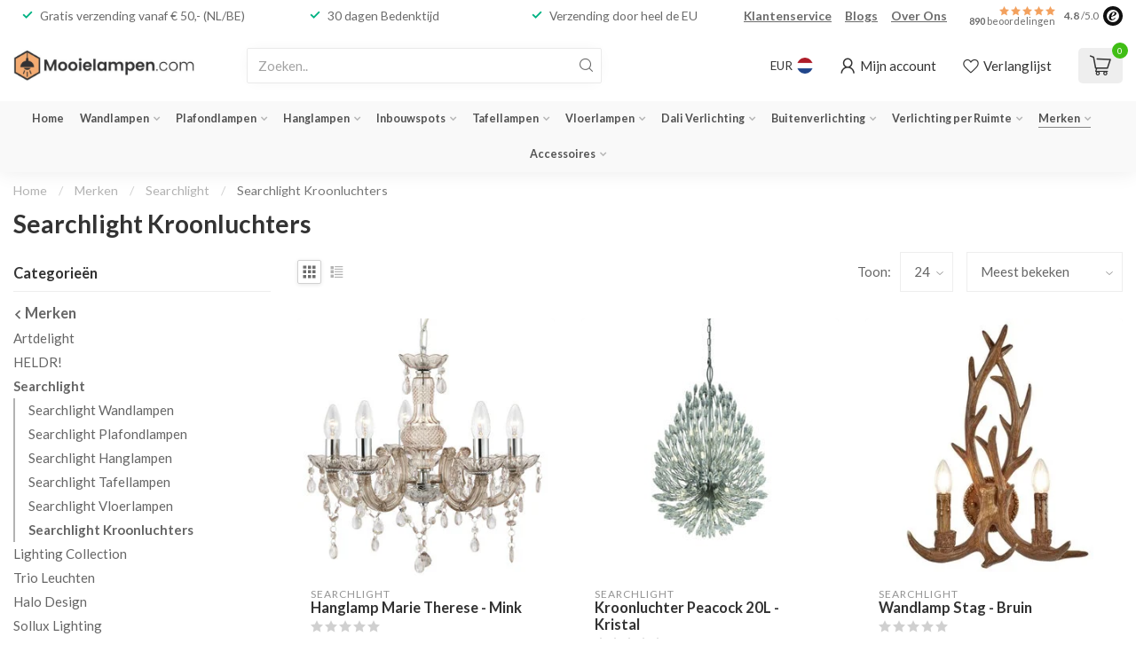

--- FILE ---
content_type: text/html;charset=utf-8
request_url: https://www.mooielampen.com/merken/searchlight/searchlight-kroonluchters/
body_size: 52616
content:
<!DOCTYPE html>
<html lang="nl">
  <head>
<link rel="preconnect" href="https://cdn.webshopapp.com">
<link rel="preconnect" href="https://fonts.googleapis.com">
<link rel="preconnect" href="https://fonts.gstatic.com" crossorigin>
<!--

    Theme Proxima | v1.0.0.1807202501_0_296959
    Theme designed and created by Dyvelopment - We are true e-commerce heroes!

    For custom Lightspeed eCom development or design contact us at www.dyvelopment.com

      _____                  _                                  _   
     |  __ \                | |                                | |  
     | |  | |_   ___   _____| | ___  _ __  _ __ ___   ___ _ __ | |_ 
     | |  | | | | \ \ / / _ \ |/ _ \| '_ \| '_ ` _ \ / _ \ '_ \| __|
     | |__| | |_| |\ V /  __/ | (_) | |_) | | | | | |  __/ | | | |_ 
     |_____/ \__, | \_/ \___|_|\___/| .__/|_| |_| |_|\___|_| |_|\__|
              __/ |                 | |                             
             |___/                  |_|                             
-->


<meta charset="utf-8"/>
<!-- [START] 'blocks/head.rain' -->
<!--

  (c) 2008-2026 Lightspeed Netherlands B.V.
  http://www.lightspeedhq.com
  Generated: 24-01-2026 @ 06:09:01

-->
<link rel="canonical" href="https://www.mooielampen.com/merken/searchlight/searchlight-kroonluchters/"/>
<link rel="alternate" href="https://www.mooielampen.com/index.rss" type="application/rss+xml" title="Nieuwe producten"/>
<meta name="robots" content="noodp,noydir"/>
<meta name="google-site-verification" content="JV5e9o7ZXuHUvg63xIdB3HhfnEkDwVtOlPRxSGTDHdo"/>
<meta property="og:url" content="https://www.mooielampen.com/merken/searchlight/searchlight-kroonluchters/?source=facebook"/>
<meta property="og:site_name" content="Mooielampen.com"/>
<meta property="og:title" content="Searchlight Kroonluchters, Klassiek of Modern"/>
<meta property="og:description" content="Searchlight Kroonluchters met een Klassiek of Modern uiterlijk? Je vindt ze bij Mooielampen.com ✓ Gratis verzonden ✓ Snelle levering"/>
<script>
(function(w,d,s,l,i){w[l]=w[l]||[];w[l].push({'gtm.start':new Date().getTime(),event:'gtm.js'});var f=d.getElementsByTagName(s)[0],j=d.createElement(s);j.async=true;j.src="https://sst.mooielampen.com/nbdwcpzrp.js?"+i;f.parentNode.insertBefore(j,f);})(window,document,'script','dataLayer','8=GRZHNzc6SVdHRzREKUNCFE1AVEFFEwpfHR0VGQYbBQ8AFxReABgJ');
</script>
<script>
/* DyApps Theme Addons config */
if( !window.dyapps ){ window.dyapps = {}; }
window.dyapps.addons = {
 "enabled": true,
 "created_at": "25-01-2023 23:29:11",
 "settings": {
    "matrix_separator": ",",
    "filterGroupSwatches": [],
    "swatchesForCustomFields": [],
    "plan": {
     "can_variant_group": true,
     "can_stockify": true,
     "can_vat_switcher": true,
     "can_age_popup": false,
     "can_custom_qty": false
    },
    "advancedVariants": {
     "enabled": false,
     "price_in_dropdown": true,
     "stockify_in_dropdown": true,
     "disable_out_of_stock": true,
     "grid_swatches_container_selector": ".dy-collection-grid-swatch-holder",
     "grid_swatches_position": "left",
     "grid_swatches_max_colors": 4,
     "grid_swatches_enabled": true,
     "variant_status_icon": false,
     "display_type": "select",
     "product_swatches_size": "default",
     "live_pricing": true
    },
    "age_popup": {
     "enabled": false,
     "logo_url": "",
     "image_footer_url": "",
     "text": {
                 
        "nl": {
         "content": "<h3>Bevestig je leeftijd<\/h3><p>Je moet 18 jaar of ouder zijn om deze website te bezoeken.<\/p>",
         "content_no": "<h3>Sorry!<\/h3><p>Je kunt deze website helaas niet bezoeken.<\/p>",
         "button_yes": "Ik ben 18 jaar of ouder",
         "button_no": "Ik ben jonger dan 18",
        }        }
    },
    "stockify": {
     "enabled": false,
     "optin_policy": false,
     "api": "https://my.dyapps.io/api/public/742589c01c/stockify/subscribe",
     "text": {
                 
        "nl": {
         "email_placeholder": "Jouw e-mailadres",
         "button_trigger": "Geef me een seintje bij voorraad",
         "button_submit": "Houd me op de hoogte!",
         "title": "Laat je e-mailadres achter",
         "desc": "Helaas is dit product momenteel uitverkocht. Laat je e-mailadres achter en we sturen je een e-mail wanneer het product weer beschikbaar is.",
         "bottom_text": "We gebruiken je gegevens alleen voor deze email. Meer info in onze <a href=\"\/service\/privacy-policy\/\" target=\"_blank\">privacy policy<\/a>."
        }        }
    },
    "categoryBanners": {
     "enabled": true,
     "mobile_breakpoint": "576px",
     "category_banner": [],
     "banners": {
             }
    }
 },
 "swatches": {
 "default": {"is_default": true, "type": "multi", "values": {"background-size": "10px 10px", "background-position": "0 0, 0 5px, 5px -5px, -5px 0px", "background-image": "linear-gradient(45deg, rgba(100,100,100,0.3) 25%, transparent 25%),  linear-gradient(-45deg, rgba(100,100,100,0.3) 25%, transparent 25%),  linear-gradient(45deg, transparent 75%, rgba(100,100,100,0.3) 75%),  linear-gradient(-45deg, transparent 75%, rgba(100,100,100,0.3) 75%)"}} ,   }
};
</script>
<!--[if lt IE 9]>
<script src="https://cdn.webshopapp.com/assets/html5shiv.js?2025-02-20"></script>
<![endif]-->
<!-- [END] 'blocks/head.rain' -->

<title>Searchlight Kroonluchters, Klassiek of Modern - Mooielampen.com</title>

<meta name="dyapps-addons-enabled" content="true">
<meta name="dyapps-addons-version" content="2022081001">
<meta name="dyapps-theme-name" content="Proxima">
<meta name="dyapps-theme-editor" content="false">

<meta name="description" content="Searchlight Kroonluchters met een Klassiek of Modern uiterlijk? Je vindt ze bij Mooielampen.com ✓ Gratis verzonden ✓ Snelle levering" />
<meta name="keywords" content="searchlight,kroonluchters,klassiek,modern,mooielampen.com" />

<meta http-equiv="X-UA-Compatible" content="IE=edge">
<meta name="viewport" content="width=device-width, initial-scale=1">

<link rel="shortcut icon" href="https://cdn.webshopapp.com/shops/296959/themes/174539/v/2458040/assets/favicon.ico?20241027115046" type="image/x-icon" />
<link rel="preload" as="image" href="https://cdn.webshopapp.com/shops/296959/themes/174539/v/2458083/assets/logo.png?20241027123151">



<script src="https://cdn.webshopapp.com/shops/296959/themes/174539/assets/jquery-1-12-4-min.js?2026012110523720210102171433" defer></script>
<script>if(navigator.userAgent.indexOf("MSIE ") > -1 || navigator.userAgent.indexOf("Trident/") > -1) { document.write('<script src="https://cdn.webshopapp.com/shops/296959/themes/174539/assets/intersection-observer-polyfill.js?2026012110523720210102171433">\x3C/script>') }</script>

<style>/*!
 * Bootstrap Reboot v4.6.1 (https://getbootstrap.com/)
 * Copyright 2011-2021 The Bootstrap Authors
 * Copyright 2011-2021 Twitter, Inc.
 * Licensed under MIT (https://github.com/twbs/bootstrap/blob/main/LICENSE)
 * Forked from Normalize.css, licensed MIT (https://github.com/necolas/normalize.css/blob/master/LICENSE.md)
 */*,*::before,*::after{box-sizing:border-box}html{font-family:sans-serif;line-height:1.15;-webkit-text-size-adjust:100%;-webkit-tap-highlight-color:rgba(0,0,0,0)}article,aside,figcaption,figure,footer,header,hgroup,main,nav,section{display:block}body{margin:0;font-family:-apple-system,BlinkMacSystemFont,"Segoe UI",Roboto,"Helvetica Neue",Arial,"Noto Sans","Liberation Sans",sans-serif,"Apple Color Emoji","Segoe UI Emoji","Segoe UI Symbol","Noto Color Emoji";font-size:1rem;font-weight:400;line-height:1.42857143;color:#212529;text-align:left;background-color:#fff}[tabindex="-1"]:focus:not(:focus-visible){outline:0 !important}hr{box-sizing:content-box;height:0;overflow:visible}h1,h2,h3,h4,h5,h6{margin-top:0;margin-bottom:.5rem}p{margin-top:0;margin-bottom:1rem}abbr[title],abbr[data-original-title]{text-decoration:underline;text-decoration:underline dotted;cursor:help;border-bottom:0;text-decoration-skip-ink:none}address{margin-bottom:1rem;font-style:normal;line-height:inherit}ol,ul,dl{margin-top:0;margin-bottom:1rem}ol ol,ul ul,ol ul,ul ol{margin-bottom:0}dt{font-weight:700}dd{margin-bottom:.5rem;margin-left:0}blockquote{margin:0 0 1rem}b,strong{font-weight:bolder}small{font-size:80%}sub,sup{position:relative;font-size:75%;line-height:0;vertical-align:baseline}sub{bottom:-0.25em}sup{top:-0.5em}a{color:#007bff;text-decoration:none;background-color:transparent}a:hover{color:#0056b3;text-decoration:underline}a:not([href]):not([class]){color:inherit;text-decoration:none}a:not([href]):not([class]):hover{color:inherit;text-decoration:none}pre,code,kbd,samp{font-family:SFMono-Regular,Menlo,Monaco,Consolas,"Liberation Mono","Courier New",monospace;font-size:1em}pre{margin-top:0;margin-bottom:1rem;overflow:auto;-ms-overflow-style:scrollbar}figure{margin:0 0 1rem}img{vertical-align:middle;border-style:none}svg{overflow:hidden;vertical-align:middle}table{border-collapse:collapse}caption{padding-top:.75rem;padding-bottom:.75rem;color:#6c757d;text-align:left;caption-side:bottom}th{text-align:inherit;text-align:-webkit-match-parent}label{display:inline-block;margin-bottom:.5rem}button{border-radius:0}button:focus:not(:focus-visible){outline:0}input,button,select,optgroup,textarea{margin:0;font-family:inherit;font-size:inherit;line-height:inherit}button,input{overflow:visible}button,select{text-transform:none}[role=button]{cursor:pointer}select{word-wrap:normal}button,[type=button],[type=reset],[type=submit]{-webkit-appearance:button}button:not(:disabled),[type=button]:not(:disabled),[type=reset]:not(:disabled),[type=submit]:not(:disabled){cursor:pointer}button::-moz-focus-inner,[type=button]::-moz-focus-inner,[type=reset]::-moz-focus-inner,[type=submit]::-moz-focus-inner{padding:0;border-style:none}input[type=radio],input[type=checkbox]{box-sizing:border-box;padding:0}textarea{overflow:auto;resize:vertical}fieldset{min-width:0;padding:0;margin:0;border:0}legend{display:block;width:100%;max-width:100%;padding:0;margin-bottom:.5rem;font-size:1.5rem;line-height:inherit;color:inherit;white-space:normal}progress{vertical-align:baseline}[type=number]::-webkit-inner-spin-button,[type=number]::-webkit-outer-spin-button{height:auto}[type=search]{outline-offset:-2px;-webkit-appearance:none}[type=search]::-webkit-search-decoration{-webkit-appearance:none}::-webkit-file-upload-button{font:inherit;-webkit-appearance:button}output{display:inline-block}summary{display:list-item;cursor:pointer}template{display:none}[hidden]{display:none !important}/*!
 * Bootstrap Grid v4.6.1 (https://getbootstrap.com/)
 * Copyright 2011-2021 The Bootstrap Authors
 * Copyright 2011-2021 Twitter, Inc.
 * Licensed under MIT (https://github.com/twbs/bootstrap/blob/main/LICENSE)
 */html{box-sizing:border-box;-ms-overflow-style:scrollbar}*,*::before,*::after{box-sizing:inherit}.container,.container-fluid,.container-xl,.container-lg,.container-md,.container-sm{width:100%;padding-right:15px;padding-left:15px;margin-right:auto;margin-left:auto}@media(min-width: 576px){.container-sm,.container{max-width:540px}}@media(min-width: 768px){.container-md,.container-sm,.container{max-width:720px}}@media(min-width: 992px){.container-lg,.container-md,.container-sm,.container{max-width:960px}}@media(min-width: 1200px){.container-xl,.container-lg,.container-md,.container-sm,.container{max-width:1140px}}.row{display:flex;flex-wrap:wrap;margin-right:-15px;margin-left:-15px}.no-gutters{margin-right:0;margin-left:0}.no-gutters>.col,.no-gutters>[class*=col-]{padding-right:0;padding-left:0}.col-xl,.col-xl-auto,.col-xl-12,.col-xl-11,.col-xl-10,.col-xl-9,.col-xl-8,.col-xl-7,.col-xl-6,.col-xl-5,.col-xl-4,.col-xl-3,.col-xl-2,.col-xl-1,.col-lg,.col-lg-auto,.col-lg-12,.col-lg-11,.col-lg-10,.col-lg-9,.col-lg-8,.col-lg-7,.col-lg-6,.col-lg-5,.col-lg-4,.col-lg-3,.col-lg-2,.col-lg-1,.col-md,.col-md-auto,.col-md-12,.col-md-11,.col-md-10,.col-md-9,.col-md-8,.col-md-7,.col-md-6,.col-md-5,.col-md-4,.col-md-3,.col-md-2,.col-md-1,.col-sm,.col-sm-auto,.col-sm-12,.col-sm-11,.col-sm-10,.col-sm-9,.col-sm-8,.col-sm-7,.col-sm-6,.col-sm-5,.col-sm-4,.col-sm-3,.col-sm-2,.col-sm-1,.col,.col-auto,.col-12,.col-11,.col-10,.col-9,.col-8,.col-7,.col-6,.col-5,.col-4,.col-3,.col-2,.col-1{position:relative;width:100%;padding-right:15px;padding-left:15px}.col{flex-basis:0;flex-grow:1;max-width:100%}.row-cols-1>*{flex:0 0 100%;max-width:100%}.row-cols-2>*{flex:0 0 50%;max-width:50%}.row-cols-3>*{flex:0 0 33.3333333333%;max-width:33.3333333333%}.row-cols-4>*{flex:0 0 25%;max-width:25%}.row-cols-5>*{flex:0 0 20%;max-width:20%}.row-cols-6>*{flex:0 0 16.6666666667%;max-width:16.6666666667%}.col-auto{flex:0 0 auto;width:auto;max-width:100%}.col-1{flex:0 0 8.33333333%;max-width:8.33333333%}.col-2{flex:0 0 16.66666667%;max-width:16.66666667%}.col-3{flex:0 0 25%;max-width:25%}.col-4{flex:0 0 33.33333333%;max-width:33.33333333%}.col-5{flex:0 0 41.66666667%;max-width:41.66666667%}.col-6{flex:0 0 50%;max-width:50%}.col-7{flex:0 0 58.33333333%;max-width:58.33333333%}.col-8{flex:0 0 66.66666667%;max-width:66.66666667%}.col-9{flex:0 0 75%;max-width:75%}.col-10{flex:0 0 83.33333333%;max-width:83.33333333%}.col-11{flex:0 0 91.66666667%;max-width:91.66666667%}.col-12{flex:0 0 100%;max-width:100%}.order-first{order:-1}.order-last{order:13}.order-0{order:0}.order-1{order:1}.order-2{order:2}.order-3{order:3}.order-4{order:4}.order-5{order:5}.order-6{order:6}.order-7{order:7}.order-8{order:8}.order-9{order:9}.order-10{order:10}.order-11{order:11}.order-12{order:12}.offset-1{margin-left:8.33333333%}.offset-2{margin-left:16.66666667%}.offset-3{margin-left:25%}.offset-4{margin-left:33.33333333%}.offset-5{margin-left:41.66666667%}.offset-6{margin-left:50%}.offset-7{margin-left:58.33333333%}.offset-8{margin-left:66.66666667%}.offset-9{margin-left:75%}.offset-10{margin-left:83.33333333%}.offset-11{margin-left:91.66666667%}@media(min-width: 576px){.col-sm{flex-basis:0;flex-grow:1;max-width:100%}.row-cols-sm-1>*{flex:0 0 100%;max-width:100%}.row-cols-sm-2>*{flex:0 0 50%;max-width:50%}.row-cols-sm-3>*{flex:0 0 33.3333333333%;max-width:33.3333333333%}.row-cols-sm-4>*{flex:0 0 25%;max-width:25%}.row-cols-sm-5>*{flex:0 0 20%;max-width:20%}.row-cols-sm-6>*{flex:0 0 16.6666666667%;max-width:16.6666666667%}.col-sm-auto{flex:0 0 auto;width:auto;max-width:100%}.col-sm-1{flex:0 0 8.33333333%;max-width:8.33333333%}.col-sm-2{flex:0 0 16.66666667%;max-width:16.66666667%}.col-sm-3{flex:0 0 25%;max-width:25%}.col-sm-4{flex:0 0 33.33333333%;max-width:33.33333333%}.col-sm-5{flex:0 0 41.66666667%;max-width:41.66666667%}.col-sm-6{flex:0 0 50%;max-width:50%}.col-sm-7{flex:0 0 58.33333333%;max-width:58.33333333%}.col-sm-8{flex:0 0 66.66666667%;max-width:66.66666667%}.col-sm-9{flex:0 0 75%;max-width:75%}.col-sm-10{flex:0 0 83.33333333%;max-width:83.33333333%}.col-sm-11{flex:0 0 91.66666667%;max-width:91.66666667%}.col-sm-12{flex:0 0 100%;max-width:100%}.order-sm-first{order:-1}.order-sm-last{order:13}.order-sm-0{order:0}.order-sm-1{order:1}.order-sm-2{order:2}.order-sm-3{order:3}.order-sm-4{order:4}.order-sm-5{order:5}.order-sm-6{order:6}.order-sm-7{order:7}.order-sm-8{order:8}.order-sm-9{order:9}.order-sm-10{order:10}.order-sm-11{order:11}.order-sm-12{order:12}.offset-sm-0{margin-left:0}.offset-sm-1{margin-left:8.33333333%}.offset-sm-2{margin-left:16.66666667%}.offset-sm-3{margin-left:25%}.offset-sm-4{margin-left:33.33333333%}.offset-sm-5{margin-left:41.66666667%}.offset-sm-6{margin-left:50%}.offset-sm-7{margin-left:58.33333333%}.offset-sm-8{margin-left:66.66666667%}.offset-sm-9{margin-left:75%}.offset-sm-10{margin-left:83.33333333%}.offset-sm-11{margin-left:91.66666667%}}@media(min-width: 768px){.col-md{flex-basis:0;flex-grow:1;max-width:100%}.row-cols-md-1>*{flex:0 0 100%;max-width:100%}.row-cols-md-2>*{flex:0 0 50%;max-width:50%}.row-cols-md-3>*{flex:0 0 33.3333333333%;max-width:33.3333333333%}.row-cols-md-4>*{flex:0 0 25%;max-width:25%}.row-cols-md-5>*{flex:0 0 20%;max-width:20%}.row-cols-md-6>*{flex:0 0 16.6666666667%;max-width:16.6666666667%}.col-md-auto{flex:0 0 auto;width:auto;max-width:100%}.col-md-1{flex:0 0 8.33333333%;max-width:8.33333333%}.col-md-2{flex:0 0 16.66666667%;max-width:16.66666667%}.col-md-3{flex:0 0 25%;max-width:25%}.col-md-4{flex:0 0 33.33333333%;max-width:33.33333333%}.col-md-5{flex:0 0 41.66666667%;max-width:41.66666667%}.col-md-6{flex:0 0 50%;max-width:50%}.col-md-7{flex:0 0 58.33333333%;max-width:58.33333333%}.col-md-8{flex:0 0 66.66666667%;max-width:66.66666667%}.col-md-9{flex:0 0 75%;max-width:75%}.col-md-10{flex:0 0 83.33333333%;max-width:83.33333333%}.col-md-11{flex:0 0 91.66666667%;max-width:91.66666667%}.col-md-12{flex:0 0 100%;max-width:100%}.order-md-first{order:-1}.order-md-last{order:13}.order-md-0{order:0}.order-md-1{order:1}.order-md-2{order:2}.order-md-3{order:3}.order-md-4{order:4}.order-md-5{order:5}.order-md-6{order:6}.order-md-7{order:7}.order-md-8{order:8}.order-md-9{order:9}.order-md-10{order:10}.order-md-11{order:11}.order-md-12{order:12}.offset-md-0{margin-left:0}.offset-md-1{margin-left:8.33333333%}.offset-md-2{margin-left:16.66666667%}.offset-md-3{margin-left:25%}.offset-md-4{margin-left:33.33333333%}.offset-md-5{margin-left:41.66666667%}.offset-md-6{margin-left:50%}.offset-md-7{margin-left:58.33333333%}.offset-md-8{margin-left:66.66666667%}.offset-md-9{margin-left:75%}.offset-md-10{margin-left:83.33333333%}.offset-md-11{margin-left:91.66666667%}}@media(min-width: 992px){.col-lg{flex-basis:0;flex-grow:1;max-width:100%}.row-cols-lg-1>*{flex:0 0 100%;max-width:100%}.row-cols-lg-2>*{flex:0 0 50%;max-width:50%}.row-cols-lg-3>*{flex:0 0 33.3333333333%;max-width:33.3333333333%}.row-cols-lg-4>*{flex:0 0 25%;max-width:25%}.row-cols-lg-5>*{flex:0 0 20%;max-width:20%}.row-cols-lg-6>*{flex:0 0 16.6666666667%;max-width:16.6666666667%}.col-lg-auto{flex:0 0 auto;width:auto;max-width:100%}.col-lg-1{flex:0 0 8.33333333%;max-width:8.33333333%}.col-lg-2{flex:0 0 16.66666667%;max-width:16.66666667%}.col-lg-3{flex:0 0 25%;max-width:25%}.col-lg-4{flex:0 0 33.33333333%;max-width:33.33333333%}.col-lg-5{flex:0 0 41.66666667%;max-width:41.66666667%}.col-lg-6{flex:0 0 50%;max-width:50%}.col-lg-7{flex:0 0 58.33333333%;max-width:58.33333333%}.col-lg-8{flex:0 0 66.66666667%;max-width:66.66666667%}.col-lg-9{flex:0 0 75%;max-width:75%}.col-lg-10{flex:0 0 83.33333333%;max-width:83.33333333%}.col-lg-11{flex:0 0 91.66666667%;max-width:91.66666667%}.col-lg-12{flex:0 0 100%;max-width:100%}.order-lg-first{order:-1}.order-lg-last{order:13}.order-lg-0{order:0}.order-lg-1{order:1}.order-lg-2{order:2}.order-lg-3{order:3}.order-lg-4{order:4}.order-lg-5{order:5}.order-lg-6{order:6}.order-lg-7{order:7}.order-lg-8{order:8}.order-lg-9{order:9}.order-lg-10{order:10}.order-lg-11{order:11}.order-lg-12{order:12}.offset-lg-0{margin-left:0}.offset-lg-1{margin-left:8.33333333%}.offset-lg-2{margin-left:16.66666667%}.offset-lg-3{margin-left:25%}.offset-lg-4{margin-left:33.33333333%}.offset-lg-5{margin-left:41.66666667%}.offset-lg-6{margin-left:50%}.offset-lg-7{margin-left:58.33333333%}.offset-lg-8{margin-left:66.66666667%}.offset-lg-9{margin-left:75%}.offset-lg-10{margin-left:83.33333333%}.offset-lg-11{margin-left:91.66666667%}}@media(min-width: 1200px){.col-xl{flex-basis:0;flex-grow:1;max-width:100%}.row-cols-xl-1>*{flex:0 0 100%;max-width:100%}.row-cols-xl-2>*{flex:0 0 50%;max-width:50%}.row-cols-xl-3>*{flex:0 0 33.3333333333%;max-width:33.3333333333%}.row-cols-xl-4>*{flex:0 0 25%;max-width:25%}.row-cols-xl-5>*{flex:0 0 20%;max-width:20%}.row-cols-xl-6>*{flex:0 0 16.6666666667%;max-width:16.6666666667%}.col-xl-auto{flex:0 0 auto;width:auto;max-width:100%}.col-xl-1{flex:0 0 8.33333333%;max-width:8.33333333%}.col-xl-2{flex:0 0 16.66666667%;max-width:16.66666667%}.col-xl-3{flex:0 0 25%;max-width:25%}.col-xl-4{flex:0 0 33.33333333%;max-width:33.33333333%}.col-xl-5{flex:0 0 41.66666667%;max-width:41.66666667%}.col-xl-6{flex:0 0 50%;max-width:50%}.col-xl-7{flex:0 0 58.33333333%;max-width:58.33333333%}.col-xl-8{flex:0 0 66.66666667%;max-width:66.66666667%}.col-xl-9{flex:0 0 75%;max-width:75%}.col-xl-10{flex:0 0 83.33333333%;max-width:83.33333333%}.col-xl-11{flex:0 0 91.66666667%;max-width:91.66666667%}.col-xl-12{flex:0 0 100%;max-width:100%}.order-xl-first{order:-1}.order-xl-last{order:13}.order-xl-0{order:0}.order-xl-1{order:1}.order-xl-2{order:2}.order-xl-3{order:3}.order-xl-4{order:4}.order-xl-5{order:5}.order-xl-6{order:6}.order-xl-7{order:7}.order-xl-8{order:8}.order-xl-9{order:9}.order-xl-10{order:10}.order-xl-11{order:11}.order-xl-12{order:12}.offset-xl-0{margin-left:0}.offset-xl-1{margin-left:8.33333333%}.offset-xl-2{margin-left:16.66666667%}.offset-xl-3{margin-left:25%}.offset-xl-4{margin-left:33.33333333%}.offset-xl-5{margin-left:41.66666667%}.offset-xl-6{margin-left:50%}.offset-xl-7{margin-left:58.33333333%}.offset-xl-8{margin-left:66.66666667%}.offset-xl-9{margin-left:75%}.offset-xl-10{margin-left:83.33333333%}.offset-xl-11{margin-left:91.66666667%}}.d-none{display:none !important}.d-inline{display:inline !important}.d-inline-block{display:inline-block !important}.d-block{display:block !important}.d-table{display:table !important}.d-table-row{display:table-row !important}.d-table-cell{display:table-cell !important}.d-flex{display:flex !important}.d-inline-flex{display:inline-flex !important}@media(min-width: 576px){.d-sm-none{display:none !important}.d-sm-inline{display:inline !important}.d-sm-inline-block{display:inline-block !important}.d-sm-block{display:block !important}.d-sm-table{display:table !important}.d-sm-table-row{display:table-row !important}.d-sm-table-cell{display:table-cell !important}.d-sm-flex{display:flex !important}.d-sm-inline-flex{display:inline-flex !important}}@media(min-width: 768px){.d-md-none{display:none !important}.d-md-inline{display:inline !important}.d-md-inline-block{display:inline-block !important}.d-md-block{display:block !important}.d-md-table{display:table !important}.d-md-table-row{display:table-row !important}.d-md-table-cell{display:table-cell !important}.d-md-flex{display:flex !important}.d-md-inline-flex{display:inline-flex !important}}@media(min-width: 992px){.d-lg-none{display:none !important}.d-lg-inline{display:inline !important}.d-lg-inline-block{display:inline-block !important}.d-lg-block{display:block !important}.d-lg-table{display:table !important}.d-lg-table-row{display:table-row !important}.d-lg-table-cell{display:table-cell !important}.d-lg-flex{display:flex !important}.d-lg-inline-flex{display:inline-flex !important}}@media(min-width: 1200px){.d-xl-none{display:none !important}.d-xl-inline{display:inline !important}.d-xl-inline-block{display:inline-block !important}.d-xl-block{display:block !important}.d-xl-table{display:table !important}.d-xl-table-row{display:table-row !important}.d-xl-table-cell{display:table-cell !important}.d-xl-flex{display:flex !important}.d-xl-inline-flex{display:inline-flex !important}}@media print{.d-print-none{display:none !important}.d-print-inline{display:inline !important}.d-print-inline-block{display:inline-block !important}.d-print-block{display:block !important}.d-print-table{display:table !important}.d-print-table-row{display:table-row !important}.d-print-table-cell{display:table-cell !important}.d-print-flex{display:flex !important}.d-print-inline-flex{display:inline-flex !important}}.flex-row{flex-direction:row !important}.flex-column{flex-direction:column !important}.flex-row-reverse{flex-direction:row-reverse !important}.flex-column-reverse{flex-direction:column-reverse !important}.flex-wrap{flex-wrap:wrap !important}.flex-nowrap{flex-wrap:nowrap !important}.flex-wrap-reverse{flex-wrap:wrap-reverse !important}.flex-fill{flex:1 1 auto !important}.flex-grow-0{flex-grow:0 !important}.flex-grow-1{flex-grow:1 !important}.flex-shrink-0{flex-shrink:0 !important}.flex-shrink-1{flex-shrink:1 !important}.justify-content-start{justify-content:flex-start !important}.justify-content-end{justify-content:flex-end !important}.justify-content-center{justify-content:center !important}.justify-content-between{justify-content:space-between !important}.justify-content-around{justify-content:space-around !important}.align-items-start{align-items:flex-start !important}.align-items-end{align-items:flex-end !important}.align-items-center{align-items:center !important}.align-items-baseline{align-items:baseline !important}.align-items-stretch{align-items:stretch !important}.align-content-start{align-content:flex-start !important}.align-content-end{align-content:flex-end !important}.align-content-center{align-content:center !important}.align-content-between{align-content:space-between !important}.align-content-around{align-content:space-around !important}.align-content-stretch{align-content:stretch !important}.align-self-auto{align-self:auto !important}.align-self-start{align-self:flex-start !important}.align-self-end{align-self:flex-end !important}.align-self-center{align-self:center !important}.align-self-baseline{align-self:baseline !important}.align-self-stretch{align-self:stretch !important}@media(min-width: 576px){.flex-sm-row{flex-direction:row !important}.flex-sm-column{flex-direction:column !important}.flex-sm-row-reverse{flex-direction:row-reverse !important}.flex-sm-column-reverse{flex-direction:column-reverse !important}.flex-sm-wrap{flex-wrap:wrap !important}.flex-sm-nowrap{flex-wrap:nowrap !important}.flex-sm-wrap-reverse{flex-wrap:wrap-reverse !important}.flex-sm-fill{flex:1 1 auto !important}.flex-sm-grow-0{flex-grow:0 !important}.flex-sm-grow-1{flex-grow:1 !important}.flex-sm-shrink-0{flex-shrink:0 !important}.flex-sm-shrink-1{flex-shrink:1 !important}.justify-content-sm-start{justify-content:flex-start !important}.justify-content-sm-end{justify-content:flex-end !important}.justify-content-sm-center{justify-content:center !important}.justify-content-sm-between{justify-content:space-between !important}.justify-content-sm-around{justify-content:space-around !important}.align-items-sm-start{align-items:flex-start !important}.align-items-sm-end{align-items:flex-end !important}.align-items-sm-center{align-items:center !important}.align-items-sm-baseline{align-items:baseline !important}.align-items-sm-stretch{align-items:stretch !important}.align-content-sm-start{align-content:flex-start !important}.align-content-sm-end{align-content:flex-end !important}.align-content-sm-center{align-content:center !important}.align-content-sm-between{align-content:space-between !important}.align-content-sm-around{align-content:space-around !important}.align-content-sm-stretch{align-content:stretch !important}.align-self-sm-auto{align-self:auto !important}.align-self-sm-start{align-self:flex-start !important}.align-self-sm-end{align-self:flex-end !important}.align-self-sm-center{align-self:center !important}.align-self-sm-baseline{align-self:baseline !important}.align-self-sm-stretch{align-self:stretch !important}}@media(min-width: 768px){.flex-md-row{flex-direction:row !important}.flex-md-column{flex-direction:column !important}.flex-md-row-reverse{flex-direction:row-reverse !important}.flex-md-column-reverse{flex-direction:column-reverse !important}.flex-md-wrap{flex-wrap:wrap !important}.flex-md-nowrap{flex-wrap:nowrap !important}.flex-md-wrap-reverse{flex-wrap:wrap-reverse !important}.flex-md-fill{flex:1 1 auto !important}.flex-md-grow-0{flex-grow:0 !important}.flex-md-grow-1{flex-grow:1 !important}.flex-md-shrink-0{flex-shrink:0 !important}.flex-md-shrink-1{flex-shrink:1 !important}.justify-content-md-start{justify-content:flex-start !important}.justify-content-md-end{justify-content:flex-end !important}.justify-content-md-center{justify-content:center !important}.justify-content-md-between{justify-content:space-between !important}.justify-content-md-around{justify-content:space-around !important}.align-items-md-start{align-items:flex-start !important}.align-items-md-end{align-items:flex-end !important}.align-items-md-center{align-items:center !important}.align-items-md-baseline{align-items:baseline !important}.align-items-md-stretch{align-items:stretch !important}.align-content-md-start{align-content:flex-start !important}.align-content-md-end{align-content:flex-end !important}.align-content-md-center{align-content:center !important}.align-content-md-between{align-content:space-between !important}.align-content-md-around{align-content:space-around !important}.align-content-md-stretch{align-content:stretch !important}.align-self-md-auto{align-self:auto !important}.align-self-md-start{align-self:flex-start !important}.align-self-md-end{align-self:flex-end !important}.align-self-md-center{align-self:center !important}.align-self-md-baseline{align-self:baseline !important}.align-self-md-stretch{align-self:stretch !important}}@media(min-width: 992px){.flex-lg-row{flex-direction:row !important}.flex-lg-column{flex-direction:column !important}.flex-lg-row-reverse{flex-direction:row-reverse !important}.flex-lg-column-reverse{flex-direction:column-reverse !important}.flex-lg-wrap{flex-wrap:wrap !important}.flex-lg-nowrap{flex-wrap:nowrap !important}.flex-lg-wrap-reverse{flex-wrap:wrap-reverse !important}.flex-lg-fill{flex:1 1 auto !important}.flex-lg-grow-0{flex-grow:0 !important}.flex-lg-grow-1{flex-grow:1 !important}.flex-lg-shrink-0{flex-shrink:0 !important}.flex-lg-shrink-1{flex-shrink:1 !important}.justify-content-lg-start{justify-content:flex-start !important}.justify-content-lg-end{justify-content:flex-end !important}.justify-content-lg-center{justify-content:center !important}.justify-content-lg-between{justify-content:space-between !important}.justify-content-lg-around{justify-content:space-around !important}.align-items-lg-start{align-items:flex-start !important}.align-items-lg-end{align-items:flex-end !important}.align-items-lg-center{align-items:center !important}.align-items-lg-baseline{align-items:baseline !important}.align-items-lg-stretch{align-items:stretch !important}.align-content-lg-start{align-content:flex-start !important}.align-content-lg-end{align-content:flex-end !important}.align-content-lg-center{align-content:center !important}.align-content-lg-between{align-content:space-between !important}.align-content-lg-around{align-content:space-around !important}.align-content-lg-stretch{align-content:stretch !important}.align-self-lg-auto{align-self:auto !important}.align-self-lg-start{align-self:flex-start !important}.align-self-lg-end{align-self:flex-end !important}.align-self-lg-center{align-self:center !important}.align-self-lg-baseline{align-self:baseline !important}.align-self-lg-stretch{align-self:stretch !important}}@media(min-width: 1200px){.flex-xl-row{flex-direction:row !important}.flex-xl-column{flex-direction:column !important}.flex-xl-row-reverse{flex-direction:row-reverse !important}.flex-xl-column-reverse{flex-direction:column-reverse !important}.flex-xl-wrap{flex-wrap:wrap !important}.flex-xl-nowrap{flex-wrap:nowrap !important}.flex-xl-wrap-reverse{flex-wrap:wrap-reverse !important}.flex-xl-fill{flex:1 1 auto !important}.flex-xl-grow-0{flex-grow:0 !important}.flex-xl-grow-1{flex-grow:1 !important}.flex-xl-shrink-0{flex-shrink:0 !important}.flex-xl-shrink-1{flex-shrink:1 !important}.justify-content-xl-start{justify-content:flex-start !important}.justify-content-xl-end{justify-content:flex-end !important}.justify-content-xl-center{justify-content:center !important}.justify-content-xl-between{justify-content:space-between !important}.justify-content-xl-around{justify-content:space-around !important}.align-items-xl-start{align-items:flex-start !important}.align-items-xl-end{align-items:flex-end !important}.align-items-xl-center{align-items:center !important}.align-items-xl-baseline{align-items:baseline !important}.align-items-xl-stretch{align-items:stretch !important}.align-content-xl-start{align-content:flex-start !important}.align-content-xl-end{align-content:flex-end !important}.align-content-xl-center{align-content:center !important}.align-content-xl-between{align-content:space-between !important}.align-content-xl-around{align-content:space-around !important}.align-content-xl-stretch{align-content:stretch !important}.align-self-xl-auto{align-self:auto !important}.align-self-xl-start{align-self:flex-start !important}.align-self-xl-end{align-self:flex-end !important}.align-self-xl-center{align-self:center !important}.align-self-xl-baseline{align-self:baseline !important}.align-self-xl-stretch{align-self:stretch !important}}.m-0{margin:0 !important}.mt-0,.my-0{margin-top:0 !important}.mr-0,.mx-0{margin-right:0 !important}.mb-0,.my-0{margin-bottom:0 !important}.ml-0,.mx-0{margin-left:0 !important}.m-1{margin:5px !important}.mt-1,.my-1{margin-top:5px !important}.mr-1,.mx-1{margin-right:5px !important}.mb-1,.my-1{margin-bottom:5px !important}.ml-1,.mx-1{margin-left:5px !important}.m-2{margin:10px !important}.mt-2,.my-2{margin-top:10px !important}.mr-2,.mx-2{margin-right:10px !important}.mb-2,.my-2{margin-bottom:10px !important}.ml-2,.mx-2{margin-left:10px !important}.m-3{margin:15px !important}.mt-3,.my-3{margin-top:15px !important}.mr-3,.mx-3{margin-right:15px !important}.mb-3,.my-3{margin-bottom:15px !important}.ml-3,.mx-3{margin-left:15px !important}.m-4{margin:30px !important}.mt-4,.my-4{margin-top:30px !important}.mr-4,.mx-4{margin-right:30px !important}.mb-4,.my-4{margin-bottom:30px !important}.ml-4,.mx-4{margin-left:30px !important}.m-5{margin:50px !important}.mt-5,.my-5{margin-top:50px !important}.mr-5,.mx-5{margin-right:50px !important}.mb-5,.my-5{margin-bottom:50px !important}.ml-5,.mx-5{margin-left:50px !important}.m-6{margin:80px !important}.mt-6,.my-6{margin-top:80px !important}.mr-6,.mx-6{margin-right:80px !important}.mb-6,.my-6{margin-bottom:80px !important}.ml-6,.mx-6{margin-left:80px !important}.p-0{padding:0 !important}.pt-0,.py-0{padding-top:0 !important}.pr-0,.px-0{padding-right:0 !important}.pb-0,.py-0{padding-bottom:0 !important}.pl-0,.px-0{padding-left:0 !important}.p-1{padding:5px !important}.pt-1,.py-1{padding-top:5px !important}.pr-1,.px-1{padding-right:5px !important}.pb-1,.py-1{padding-bottom:5px !important}.pl-1,.px-1{padding-left:5px !important}.p-2{padding:10px !important}.pt-2,.py-2{padding-top:10px !important}.pr-2,.px-2{padding-right:10px !important}.pb-2,.py-2{padding-bottom:10px !important}.pl-2,.px-2{padding-left:10px !important}.p-3{padding:15px !important}.pt-3,.py-3{padding-top:15px !important}.pr-3,.px-3{padding-right:15px !important}.pb-3,.py-3{padding-bottom:15px !important}.pl-3,.px-3{padding-left:15px !important}.p-4{padding:30px !important}.pt-4,.py-4{padding-top:30px !important}.pr-4,.px-4{padding-right:30px !important}.pb-4,.py-4{padding-bottom:30px !important}.pl-4,.px-4{padding-left:30px !important}.p-5{padding:50px !important}.pt-5,.py-5{padding-top:50px !important}.pr-5,.px-5{padding-right:50px !important}.pb-5,.py-5{padding-bottom:50px !important}.pl-5,.px-5{padding-left:50px !important}.p-6{padding:80px !important}.pt-6,.py-6{padding-top:80px !important}.pr-6,.px-6{padding-right:80px !important}.pb-6,.py-6{padding-bottom:80px !important}.pl-6,.px-6{padding-left:80px !important}.m-n1{margin:-5px !important}.mt-n1,.my-n1{margin-top:-5px !important}.mr-n1,.mx-n1{margin-right:-5px !important}.mb-n1,.my-n1{margin-bottom:-5px !important}.ml-n1,.mx-n1{margin-left:-5px !important}.m-n2{margin:-10px !important}.mt-n2,.my-n2{margin-top:-10px !important}.mr-n2,.mx-n2{margin-right:-10px !important}.mb-n2,.my-n2{margin-bottom:-10px !important}.ml-n2,.mx-n2{margin-left:-10px !important}.m-n3{margin:-15px !important}.mt-n3,.my-n3{margin-top:-15px !important}.mr-n3,.mx-n3{margin-right:-15px !important}.mb-n3,.my-n3{margin-bottom:-15px !important}.ml-n3,.mx-n3{margin-left:-15px !important}.m-n4{margin:-30px !important}.mt-n4,.my-n4{margin-top:-30px !important}.mr-n4,.mx-n4{margin-right:-30px !important}.mb-n4,.my-n4{margin-bottom:-30px !important}.ml-n4,.mx-n4{margin-left:-30px !important}.m-n5{margin:-50px !important}.mt-n5,.my-n5{margin-top:-50px !important}.mr-n5,.mx-n5{margin-right:-50px !important}.mb-n5,.my-n5{margin-bottom:-50px !important}.ml-n5,.mx-n5{margin-left:-50px !important}.m-n6{margin:-80px !important}.mt-n6,.my-n6{margin-top:-80px !important}.mr-n6,.mx-n6{margin-right:-80px !important}.mb-n6,.my-n6{margin-bottom:-80px !important}.ml-n6,.mx-n6{margin-left:-80px !important}.m-auto{margin:auto !important}.mt-auto,.my-auto{margin-top:auto !important}.mr-auto,.mx-auto{margin-right:auto !important}.mb-auto,.my-auto{margin-bottom:auto !important}.ml-auto,.mx-auto{margin-left:auto !important}@media(min-width: 576px){.m-sm-0{margin:0 !important}.mt-sm-0,.my-sm-0{margin-top:0 !important}.mr-sm-0,.mx-sm-0{margin-right:0 !important}.mb-sm-0,.my-sm-0{margin-bottom:0 !important}.ml-sm-0,.mx-sm-0{margin-left:0 !important}.m-sm-1{margin:5px !important}.mt-sm-1,.my-sm-1{margin-top:5px !important}.mr-sm-1,.mx-sm-1{margin-right:5px !important}.mb-sm-1,.my-sm-1{margin-bottom:5px !important}.ml-sm-1,.mx-sm-1{margin-left:5px !important}.m-sm-2{margin:10px !important}.mt-sm-2,.my-sm-2{margin-top:10px !important}.mr-sm-2,.mx-sm-2{margin-right:10px !important}.mb-sm-2,.my-sm-2{margin-bottom:10px !important}.ml-sm-2,.mx-sm-2{margin-left:10px !important}.m-sm-3{margin:15px !important}.mt-sm-3,.my-sm-3{margin-top:15px !important}.mr-sm-3,.mx-sm-3{margin-right:15px !important}.mb-sm-3,.my-sm-3{margin-bottom:15px !important}.ml-sm-3,.mx-sm-3{margin-left:15px !important}.m-sm-4{margin:30px !important}.mt-sm-4,.my-sm-4{margin-top:30px !important}.mr-sm-4,.mx-sm-4{margin-right:30px !important}.mb-sm-4,.my-sm-4{margin-bottom:30px !important}.ml-sm-4,.mx-sm-4{margin-left:30px !important}.m-sm-5{margin:50px !important}.mt-sm-5,.my-sm-5{margin-top:50px !important}.mr-sm-5,.mx-sm-5{margin-right:50px !important}.mb-sm-5,.my-sm-5{margin-bottom:50px !important}.ml-sm-5,.mx-sm-5{margin-left:50px !important}.m-sm-6{margin:80px !important}.mt-sm-6,.my-sm-6{margin-top:80px !important}.mr-sm-6,.mx-sm-6{margin-right:80px !important}.mb-sm-6,.my-sm-6{margin-bottom:80px !important}.ml-sm-6,.mx-sm-6{margin-left:80px !important}.p-sm-0{padding:0 !important}.pt-sm-0,.py-sm-0{padding-top:0 !important}.pr-sm-0,.px-sm-0{padding-right:0 !important}.pb-sm-0,.py-sm-0{padding-bottom:0 !important}.pl-sm-0,.px-sm-0{padding-left:0 !important}.p-sm-1{padding:5px !important}.pt-sm-1,.py-sm-1{padding-top:5px !important}.pr-sm-1,.px-sm-1{padding-right:5px !important}.pb-sm-1,.py-sm-1{padding-bottom:5px !important}.pl-sm-1,.px-sm-1{padding-left:5px !important}.p-sm-2{padding:10px !important}.pt-sm-2,.py-sm-2{padding-top:10px !important}.pr-sm-2,.px-sm-2{padding-right:10px !important}.pb-sm-2,.py-sm-2{padding-bottom:10px !important}.pl-sm-2,.px-sm-2{padding-left:10px !important}.p-sm-3{padding:15px !important}.pt-sm-3,.py-sm-3{padding-top:15px !important}.pr-sm-3,.px-sm-3{padding-right:15px !important}.pb-sm-3,.py-sm-3{padding-bottom:15px !important}.pl-sm-3,.px-sm-3{padding-left:15px !important}.p-sm-4{padding:30px !important}.pt-sm-4,.py-sm-4{padding-top:30px !important}.pr-sm-4,.px-sm-4{padding-right:30px !important}.pb-sm-4,.py-sm-4{padding-bottom:30px !important}.pl-sm-4,.px-sm-4{padding-left:30px !important}.p-sm-5{padding:50px !important}.pt-sm-5,.py-sm-5{padding-top:50px !important}.pr-sm-5,.px-sm-5{padding-right:50px !important}.pb-sm-5,.py-sm-5{padding-bottom:50px !important}.pl-sm-5,.px-sm-5{padding-left:50px !important}.p-sm-6{padding:80px !important}.pt-sm-6,.py-sm-6{padding-top:80px !important}.pr-sm-6,.px-sm-6{padding-right:80px !important}.pb-sm-6,.py-sm-6{padding-bottom:80px !important}.pl-sm-6,.px-sm-6{padding-left:80px !important}.m-sm-n1{margin:-5px !important}.mt-sm-n1,.my-sm-n1{margin-top:-5px !important}.mr-sm-n1,.mx-sm-n1{margin-right:-5px !important}.mb-sm-n1,.my-sm-n1{margin-bottom:-5px !important}.ml-sm-n1,.mx-sm-n1{margin-left:-5px !important}.m-sm-n2{margin:-10px !important}.mt-sm-n2,.my-sm-n2{margin-top:-10px !important}.mr-sm-n2,.mx-sm-n2{margin-right:-10px !important}.mb-sm-n2,.my-sm-n2{margin-bottom:-10px !important}.ml-sm-n2,.mx-sm-n2{margin-left:-10px !important}.m-sm-n3{margin:-15px !important}.mt-sm-n3,.my-sm-n3{margin-top:-15px !important}.mr-sm-n3,.mx-sm-n3{margin-right:-15px !important}.mb-sm-n3,.my-sm-n3{margin-bottom:-15px !important}.ml-sm-n3,.mx-sm-n3{margin-left:-15px !important}.m-sm-n4{margin:-30px !important}.mt-sm-n4,.my-sm-n4{margin-top:-30px !important}.mr-sm-n4,.mx-sm-n4{margin-right:-30px !important}.mb-sm-n4,.my-sm-n4{margin-bottom:-30px !important}.ml-sm-n4,.mx-sm-n4{margin-left:-30px !important}.m-sm-n5{margin:-50px !important}.mt-sm-n5,.my-sm-n5{margin-top:-50px !important}.mr-sm-n5,.mx-sm-n5{margin-right:-50px !important}.mb-sm-n5,.my-sm-n5{margin-bottom:-50px !important}.ml-sm-n5,.mx-sm-n5{margin-left:-50px !important}.m-sm-n6{margin:-80px !important}.mt-sm-n6,.my-sm-n6{margin-top:-80px !important}.mr-sm-n6,.mx-sm-n6{margin-right:-80px !important}.mb-sm-n6,.my-sm-n6{margin-bottom:-80px !important}.ml-sm-n6,.mx-sm-n6{margin-left:-80px !important}.m-sm-auto{margin:auto !important}.mt-sm-auto,.my-sm-auto{margin-top:auto !important}.mr-sm-auto,.mx-sm-auto{margin-right:auto !important}.mb-sm-auto,.my-sm-auto{margin-bottom:auto !important}.ml-sm-auto,.mx-sm-auto{margin-left:auto !important}}@media(min-width: 768px){.m-md-0{margin:0 !important}.mt-md-0,.my-md-0{margin-top:0 !important}.mr-md-0,.mx-md-0{margin-right:0 !important}.mb-md-0,.my-md-0{margin-bottom:0 !important}.ml-md-0,.mx-md-0{margin-left:0 !important}.m-md-1{margin:5px !important}.mt-md-1,.my-md-1{margin-top:5px !important}.mr-md-1,.mx-md-1{margin-right:5px !important}.mb-md-1,.my-md-1{margin-bottom:5px !important}.ml-md-1,.mx-md-1{margin-left:5px !important}.m-md-2{margin:10px !important}.mt-md-2,.my-md-2{margin-top:10px !important}.mr-md-2,.mx-md-2{margin-right:10px !important}.mb-md-2,.my-md-2{margin-bottom:10px !important}.ml-md-2,.mx-md-2{margin-left:10px !important}.m-md-3{margin:15px !important}.mt-md-3,.my-md-3{margin-top:15px !important}.mr-md-3,.mx-md-3{margin-right:15px !important}.mb-md-3,.my-md-3{margin-bottom:15px !important}.ml-md-3,.mx-md-3{margin-left:15px !important}.m-md-4{margin:30px !important}.mt-md-4,.my-md-4{margin-top:30px !important}.mr-md-4,.mx-md-4{margin-right:30px !important}.mb-md-4,.my-md-4{margin-bottom:30px !important}.ml-md-4,.mx-md-4{margin-left:30px !important}.m-md-5{margin:50px !important}.mt-md-5,.my-md-5{margin-top:50px !important}.mr-md-5,.mx-md-5{margin-right:50px !important}.mb-md-5,.my-md-5{margin-bottom:50px !important}.ml-md-5,.mx-md-5{margin-left:50px !important}.m-md-6{margin:80px !important}.mt-md-6,.my-md-6{margin-top:80px !important}.mr-md-6,.mx-md-6{margin-right:80px !important}.mb-md-6,.my-md-6{margin-bottom:80px !important}.ml-md-6,.mx-md-6{margin-left:80px !important}.p-md-0{padding:0 !important}.pt-md-0,.py-md-0{padding-top:0 !important}.pr-md-0,.px-md-0{padding-right:0 !important}.pb-md-0,.py-md-0{padding-bottom:0 !important}.pl-md-0,.px-md-0{padding-left:0 !important}.p-md-1{padding:5px !important}.pt-md-1,.py-md-1{padding-top:5px !important}.pr-md-1,.px-md-1{padding-right:5px !important}.pb-md-1,.py-md-1{padding-bottom:5px !important}.pl-md-1,.px-md-1{padding-left:5px !important}.p-md-2{padding:10px !important}.pt-md-2,.py-md-2{padding-top:10px !important}.pr-md-2,.px-md-2{padding-right:10px !important}.pb-md-2,.py-md-2{padding-bottom:10px !important}.pl-md-2,.px-md-2{padding-left:10px !important}.p-md-3{padding:15px !important}.pt-md-3,.py-md-3{padding-top:15px !important}.pr-md-3,.px-md-3{padding-right:15px !important}.pb-md-3,.py-md-3{padding-bottom:15px !important}.pl-md-3,.px-md-3{padding-left:15px !important}.p-md-4{padding:30px !important}.pt-md-4,.py-md-4{padding-top:30px !important}.pr-md-4,.px-md-4{padding-right:30px !important}.pb-md-4,.py-md-4{padding-bottom:30px !important}.pl-md-4,.px-md-4{padding-left:30px !important}.p-md-5{padding:50px !important}.pt-md-5,.py-md-5{padding-top:50px !important}.pr-md-5,.px-md-5{padding-right:50px !important}.pb-md-5,.py-md-5{padding-bottom:50px !important}.pl-md-5,.px-md-5{padding-left:50px !important}.p-md-6{padding:80px !important}.pt-md-6,.py-md-6{padding-top:80px !important}.pr-md-6,.px-md-6{padding-right:80px !important}.pb-md-6,.py-md-6{padding-bottom:80px !important}.pl-md-6,.px-md-6{padding-left:80px !important}.m-md-n1{margin:-5px !important}.mt-md-n1,.my-md-n1{margin-top:-5px !important}.mr-md-n1,.mx-md-n1{margin-right:-5px !important}.mb-md-n1,.my-md-n1{margin-bottom:-5px !important}.ml-md-n1,.mx-md-n1{margin-left:-5px !important}.m-md-n2{margin:-10px !important}.mt-md-n2,.my-md-n2{margin-top:-10px !important}.mr-md-n2,.mx-md-n2{margin-right:-10px !important}.mb-md-n2,.my-md-n2{margin-bottom:-10px !important}.ml-md-n2,.mx-md-n2{margin-left:-10px !important}.m-md-n3{margin:-15px !important}.mt-md-n3,.my-md-n3{margin-top:-15px !important}.mr-md-n3,.mx-md-n3{margin-right:-15px !important}.mb-md-n3,.my-md-n3{margin-bottom:-15px !important}.ml-md-n3,.mx-md-n3{margin-left:-15px !important}.m-md-n4{margin:-30px !important}.mt-md-n4,.my-md-n4{margin-top:-30px !important}.mr-md-n4,.mx-md-n4{margin-right:-30px !important}.mb-md-n4,.my-md-n4{margin-bottom:-30px !important}.ml-md-n4,.mx-md-n4{margin-left:-30px !important}.m-md-n5{margin:-50px !important}.mt-md-n5,.my-md-n5{margin-top:-50px !important}.mr-md-n5,.mx-md-n5{margin-right:-50px !important}.mb-md-n5,.my-md-n5{margin-bottom:-50px !important}.ml-md-n5,.mx-md-n5{margin-left:-50px !important}.m-md-n6{margin:-80px !important}.mt-md-n6,.my-md-n6{margin-top:-80px !important}.mr-md-n6,.mx-md-n6{margin-right:-80px !important}.mb-md-n6,.my-md-n6{margin-bottom:-80px !important}.ml-md-n6,.mx-md-n6{margin-left:-80px !important}.m-md-auto{margin:auto !important}.mt-md-auto,.my-md-auto{margin-top:auto !important}.mr-md-auto,.mx-md-auto{margin-right:auto !important}.mb-md-auto,.my-md-auto{margin-bottom:auto !important}.ml-md-auto,.mx-md-auto{margin-left:auto !important}}@media(min-width: 992px){.m-lg-0{margin:0 !important}.mt-lg-0,.my-lg-0{margin-top:0 !important}.mr-lg-0,.mx-lg-0{margin-right:0 !important}.mb-lg-0,.my-lg-0{margin-bottom:0 !important}.ml-lg-0,.mx-lg-0{margin-left:0 !important}.m-lg-1{margin:5px !important}.mt-lg-1,.my-lg-1{margin-top:5px !important}.mr-lg-1,.mx-lg-1{margin-right:5px !important}.mb-lg-1,.my-lg-1{margin-bottom:5px !important}.ml-lg-1,.mx-lg-1{margin-left:5px !important}.m-lg-2{margin:10px !important}.mt-lg-2,.my-lg-2{margin-top:10px !important}.mr-lg-2,.mx-lg-2{margin-right:10px !important}.mb-lg-2,.my-lg-2{margin-bottom:10px !important}.ml-lg-2,.mx-lg-2{margin-left:10px !important}.m-lg-3{margin:15px !important}.mt-lg-3,.my-lg-3{margin-top:15px !important}.mr-lg-3,.mx-lg-3{margin-right:15px !important}.mb-lg-3,.my-lg-3{margin-bottom:15px !important}.ml-lg-3,.mx-lg-3{margin-left:15px !important}.m-lg-4{margin:30px !important}.mt-lg-4,.my-lg-4{margin-top:30px !important}.mr-lg-4,.mx-lg-4{margin-right:30px !important}.mb-lg-4,.my-lg-4{margin-bottom:30px !important}.ml-lg-4,.mx-lg-4{margin-left:30px !important}.m-lg-5{margin:50px !important}.mt-lg-5,.my-lg-5{margin-top:50px !important}.mr-lg-5,.mx-lg-5{margin-right:50px !important}.mb-lg-5,.my-lg-5{margin-bottom:50px !important}.ml-lg-5,.mx-lg-5{margin-left:50px !important}.m-lg-6{margin:80px !important}.mt-lg-6,.my-lg-6{margin-top:80px !important}.mr-lg-6,.mx-lg-6{margin-right:80px !important}.mb-lg-6,.my-lg-6{margin-bottom:80px !important}.ml-lg-6,.mx-lg-6{margin-left:80px !important}.p-lg-0{padding:0 !important}.pt-lg-0,.py-lg-0{padding-top:0 !important}.pr-lg-0,.px-lg-0{padding-right:0 !important}.pb-lg-0,.py-lg-0{padding-bottom:0 !important}.pl-lg-0,.px-lg-0{padding-left:0 !important}.p-lg-1{padding:5px !important}.pt-lg-1,.py-lg-1{padding-top:5px !important}.pr-lg-1,.px-lg-1{padding-right:5px !important}.pb-lg-1,.py-lg-1{padding-bottom:5px !important}.pl-lg-1,.px-lg-1{padding-left:5px !important}.p-lg-2{padding:10px !important}.pt-lg-2,.py-lg-2{padding-top:10px !important}.pr-lg-2,.px-lg-2{padding-right:10px !important}.pb-lg-2,.py-lg-2{padding-bottom:10px !important}.pl-lg-2,.px-lg-2{padding-left:10px !important}.p-lg-3{padding:15px !important}.pt-lg-3,.py-lg-3{padding-top:15px !important}.pr-lg-3,.px-lg-3{padding-right:15px !important}.pb-lg-3,.py-lg-3{padding-bottom:15px !important}.pl-lg-3,.px-lg-3{padding-left:15px !important}.p-lg-4{padding:30px !important}.pt-lg-4,.py-lg-4{padding-top:30px !important}.pr-lg-4,.px-lg-4{padding-right:30px !important}.pb-lg-4,.py-lg-4{padding-bottom:30px !important}.pl-lg-4,.px-lg-4{padding-left:30px !important}.p-lg-5{padding:50px !important}.pt-lg-5,.py-lg-5{padding-top:50px !important}.pr-lg-5,.px-lg-5{padding-right:50px !important}.pb-lg-5,.py-lg-5{padding-bottom:50px !important}.pl-lg-5,.px-lg-5{padding-left:50px !important}.p-lg-6{padding:80px !important}.pt-lg-6,.py-lg-6{padding-top:80px !important}.pr-lg-6,.px-lg-6{padding-right:80px !important}.pb-lg-6,.py-lg-6{padding-bottom:80px !important}.pl-lg-6,.px-lg-6{padding-left:80px !important}.m-lg-n1{margin:-5px !important}.mt-lg-n1,.my-lg-n1{margin-top:-5px !important}.mr-lg-n1,.mx-lg-n1{margin-right:-5px !important}.mb-lg-n1,.my-lg-n1{margin-bottom:-5px !important}.ml-lg-n1,.mx-lg-n1{margin-left:-5px !important}.m-lg-n2{margin:-10px !important}.mt-lg-n2,.my-lg-n2{margin-top:-10px !important}.mr-lg-n2,.mx-lg-n2{margin-right:-10px !important}.mb-lg-n2,.my-lg-n2{margin-bottom:-10px !important}.ml-lg-n2,.mx-lg-n2{margin-left:-10px !important}.m-lg-n3{margin:-15px !important}.mt-lg-n3,.my-lg-n3{margin-top:-15px !important}.mr-lg-n3,.mx-lg-n3{margin-right:-15px !important}.mb-lg-n3,.my-lg-n3{margin-bottom:-15px !important}.ml-lg-n3,.mx-lg-n3{margin-left:-15px !important}.m-lg-n4{margin:-30px !important}.mt-lg-n4,.my-lg-n4{margin-top:-30px !important}.mr-lg-n4,.mx-lg-n4{margin-right:-30px !important}.mb-lg-n4,.my-lg-n4{margin-bottom:-30px !important}.ml-lg-n4,.mx-lg-n4{margin-left:-30px !important}.m-lg-n5{margin:-50px !important}.mt-lg-n5,.my-lg-n5{margin-top:-50px !important}.mr-lg-n5,.mx-lg-n5{margin-right:-50px !important}.mb-lg-n5,.my-lg-n5{margin-bottom:-50px !important}.ml-lg-n5,.mx-lg-n5{margin-left:-50px !important}.m-lg-n6{margin:-80px !important}.mt-lg-n6,.my-lg-n6{margin-top:-80px !important}.mr-lg-n6,.mx-lg-n6{margin-right:-80px !important}.mb-lg-n6,.my-lg-n6{margin-bottom:-80px !important}.ml-lg-n6,.mx-lg-n6{margin-left:-80px !important}.m-lg-auto{margin:auto !important}.mt-lg-auto,.my-lg-auto{margin-top:auto !important}.mr-lg-auto,.mx-lg-auto{margin-right:auto !important}.mb-lg-auto,.my-lg-auto{margin-bottom:auto !important}.ml-lg-auto,.mx-lg-auto{margin-left:auto !important}}@media(min-width: 1200px){.m-xl-0{margin:0 !important}.mt-xl-0,.my-xl-0{margin-top:0 !important}.mr-xl-0,.mx-xl-0{margin-right:0 !important}.mb-xl-0,.my-xl-0{margin-bottom:0 !important}.ml-xl-0,.mx-xl-0{margin-left:0 !important}.m-xl-1{margin:5px !important}.mt-xl-1,.my-xl-1{margin-top:5px !important}.mr-xl-1,.mx-xl-1{margin-right:5px !important}.mb-xl-1,.my-xl-1{margin-bottom:5px !important}.ml-xl-1,.mx-xl-1{margin-left:5px !important}.m-xl-2{margin:10px !important}.mt-xl-2,.my-xl-2{margin-top:10px !important}.mr-xl-2,.mx-xl-2{margin-right:10px !important}.mb-xl-2,.my-xl-2{margin-bottom:10px !important}.ml-xl-2,.mx-xl-2{margin-left:10px !important}.m-xl-3{margin:15px !important}.mt-xl-3,.my-xl-3{margin-top:15px !important}.mr-xl-3,.mx-xl-3{margin-right:15px !important}.mb-xl-3,.my-xl-3{margin-bottom:15px !important}.ml-xl-3,.mx-xl-3{margin-left:15px !important}.m-xl-4{margin:30px !important}.mt-xl-4,.my-xl-4{margin-top:30px !important}.mr-xl-4,.mx-xl-4{margin-right:30px !important}.mb-xl-4,.my-xl-4{margin-bottom:30px !important}.ml-xl-4,.mx-xl-4{margin-left:30px !important}.m-xl-5{margin:50px !important}.mt-xl-5,.my-xl-5{margin-top:50px !important}.mr-xl-5,.mx-xl-5{margin-right:50px !important}.mb-xl-5,.my-xl-5{margin-bottom:50px !important}.ml-xl-5,.mx-xl-5{margin-left:50px !important}.m-xl-6{margin:80px !important}.mt-xl-6,.my-xl-6{margin-top:80px !important}.mr-xl-6,.mx-xl-6{margin-right:80px !important}.mb-xl-6,.my-xl-6{margin-bottom:80px !important}.ml-xl-6,.mx-xl-6{margin-left:80px !important}.p-xl-0{padding:0 !important}.pt-xl-0,.py-xl-0{padding-top:0 !important}.pr-xl-0,.px-xl-0{padding-right:0 !important}.pb-xl-0,.py-xl-0{padding-bottom:0 !important}.pl-xl-0,.px-xl-0{padding-left:0 !important}.p-xl-1{padding:5px !important}.pt-xl-1,.py-xl-1{padding-top:5px !important}.pr-xl-1,.px-xl-1{padding-right:5px !important}.pb-xl-1,.py-xl-1{padding-bottom:5px !important}.pl-xl-1,.px-xl-1{padding-left:5px !important}.p-xl-2{padding:10px !important}.pt-xl-2,.py-xl-2{padding-top:10px !important}.pr-xl-2,.px-xl-2{padding-right:10px !important}.pb-xl-2,.py-xl-2{padding-bottom:10px !important}.pl-xl-2,.px-xl-2{padding-left:10px !important}.p-xl-3{padding:15px !important}.pt-xl-3,.py-xl-3{padding-top:15px !important}.pr-xl-3,.px-xl-3{padding-right:15px !important}.pb-xl-3,.py-xl-3{padding-bottom:15px !important}.pl-xl-3,.px-xl-3{padding-left:15px !important}.p-xl-4{padding:30px !important}.pt-xl-4,.py-xl-4{padding-top:30px !important}.pr-xl-4,.px-xl-4{padding-right:30px !important}.pb-xl-4,.py-xl-4{padding-bottom:30px !important}.pl-xl-4,.px-xl-4{padding-left:30px !important}.p-xl-5{padding:50px !important}.pt-xl-5,.py-xl-5{padding-top:50px !important}.pr-xl-5,.px-xl-5{padding-right:50px !important}.pb-xl-5,.py-xl-5{padding-bottom:50px !important}.pl-xl-5,.px-xl-5{padding-left:50px !important}.p-xl-6{padding:80px !important}.pt-xl-6,.py-xl-6{padding-top:80px !important}.pr-xl-6,.px-xl-6{padding-right:80px !important}.pb-xl-6,.py-xl-6{padding-bottom:80px !important}.pl-xl-6,.px-xl-6{padding-left:80px !important}.m-xl-n1{margin:-5px !important}.mt-xl-n1,.my-xl-n1{margin-top:-5px !important}.mr-xl-n1,.mx-xl-n1{margin-right:-5px !important}.mb-xl-n1,.my-xl-n1{margin-bottom:-5px !important}.ml-xl-n1,.mx-xl-n1{margin-left:-5px !important}.m-xl-n2{margin:-10px !important}.mt-xl-n2,.my-xl-n2{margin-top:-10px !important}.mr-xl-n2,.mx-xl-n2{margin-right:-10px !important}.mb-xl-n2,.my-xl-n2{margin-bottom:-10px !important}.ml-xl-n2,.mx-xl-n2{margin-left:-10px !important}.m-xl-n3{margin:-15px !important}.mt-xl-n3,.my-xl-n3{margin-top:-15px !important}.mr-xl-n3,.mx-xl-n3{margin-right:-15px !important}.mb-xl-n3,.my-xl-n3{margin-bottom:-15px !important}.ml-xl-n3,.mx-xl-n3{margin-left:-15px !important}.m-xl-n4{margin:-30px !important}.mt-xl-n4,.my-xl-n4{margin-top:-30px !important}.mr-xl-n4,.mx-xl-n4{margin-right:-30px !important}.mb-xl-n4,.my-xl-n4{margin-bottom:-30px !important}.ml-xl-n4,.mx-xl-n4{margin-left:-30px !important}.m-xl-n5{margin:-50px !important}.mt-xl-n5,.my-xl-n5{margin-top:-50px !important}.mr-xl-n5,.mx-xl-n5{margin-right:-50px !important}.mb-xl-n5,.my-xl-n5{margin-bottom:-50px !important}.ml-xl-n5,.mx-xl-n5{margin-left:-50px !important}.m-xl-n6{margin:-80px !important}.mt-xl-n6,.my-xl-n6{margin-top:-80px !important}.mr-xl-n6,.mx-xl-n6{margin-right:-80px !important}.mb-xl-n6,.my-xl-n6{margin-bottom:-80px !important}.ml-xl-n6,.mx-xl-n6{margin-left:-80px !important}.m-xl-auto{margin:auto !important}.mt-xl-auto,.my-xl-auto{margin-top:auto !important}.mr-xl-auto,.mx-xl-auto{margin-right:auto !important}.mb-xl-auto,.my-xl-auto{margin-bottom:auto !important}.ml-xl-auto,.mx-xl-auto{margin-left:auto !important}}@media(min-width: 1300px){.container{max-width:1350px}}</style>


<!-- <link rel="preload" href="https://cdn.webshopapp.com/shops/296959/themes/174539/assets/style.css?2026012110523720210102171433" as="style">-->
<link rel="stylesheet" href="https://cdn.webshopapp.com/shops/296959/themes/174539/assets/style.css?2026012110523720210102171433" />
<!-- <link rel="preload" href="https://cdn.webshopapp.com/shops/296959/themes/174539/assets/style.css?2026012110523720210102171433" as="style" onload="this.onload=null;this.rel='stylesheet'"> -->

<link rel="preload" href="https://fonts.googleapis.com/css?family=Lato:400,300,700&amp;display=fallback" as="style">
<link href="https://fonts.googleapis.com/css?family=Lato:400,300,700&amp;display=fallback" rel="stylesheet">

<link rel="preload" href="https://cdn.webshopapp.com/shops/296959/themes/174539/assets/dy-addons.css?2026012110523720210102171433" as="style" onload="this.onload=null;this.rel='stylesheet'">


<style>
@font-face {
  font-family: 'proxima-icons';
  src:
    url(https://cdn.webshopapp.com/shops/296959/themes/174539/assets/proxima-icons.ttf?2026012110523720210102171433) format('truetype'),
    url(https://cdn.webshopapp.com/shops/296959/themes/174539/assets/proxima-icons.woff?2026012110523720210102171433) format('woff'),
    url(https://cdn.webshopapp.com/shops/296959/themes/174539/assets/proxima-icons.svg?2026012110523720210102171433#proxima-icons) format('svg');
  font-weight: normal;
  font-style: normal;
  font-display: block;
}
</style>
<link rel="preload" href="https://cdn.webshopapp.com/shops/296959/themes/174539/assets/settings.css?2026012110523720210102171433" as="style">
<link rel="preload" href="https://cdn.webshopapp.com/shops/296959/themes/174539/assets/custom.css?2026012110523720210102171433" as="style">
<link rel="stylesheet" href="https://cdn.webshopapp.com/shops/296959/themes/174539/assets/settings.css?2026012110523720210102171433" />
<link rel="stylesheet" href="https://cdn.webshopapp.com/shops/296959/themes/174539/assets/custom.css?2026012110523720210102171433" />

<!-- <link rel="preload" href="https://cdn.webshopapp.com/shops/296959/themes/174539/assets/settings.css?2026012110523720210102171433" as="style" onload="this.onload=null;this.rel='stylesheet'">
<link rel="preload" href="https://cdn.webshopapp.com/shops/296959/themes/174539/assets/custom.css?2026012110523720210102171433" as="style" onload="this.onload=null;this.rel='stylesheet'"> -->



<script>
  window.theme = {
    isDemoShop: false,
    language: 'nl',
    template: 'pages/collection.rain',
    pageData: {},
    dyApps: {
      version: 20220101
    }
  };

</script>


	
    <!-- Google Tag Manager -->
    <script>(function(w,d,s,l,z){w[l]=w[l]||[];w[l].push({'gtm.start':
    new Date().getTime(),event:'gtm.js'});var f=d.getElementsByTagName(s)[0],
    j=d.createElement(s),dl=l!='dataLayer'?'&l='+l:'';j.async=true;j.src=
    'https://www.googletagmanager.com/gtm.js?id='+z+dl;f.parentNode.insertBefore(j,f);
    })(window,document,'script','dataLayer','G-K7W0YF6SVW');</script>
    <!-- End Google Tag Manager -->

		<script>
      window.dataLayer = window.dataLayer || [];
      if( typeof gtag != 'function' )
      {
        function gtag() {dataLayer.push(arguments);}
      }
		</script>

	

<script type="text/javascript" src="https://cdn.webshopapp.com/shops/296959/themes/174539/assets/swiper-453-min.js?2026012110523720210102171433" defer></script>
<script type="text/javascript" src="https://cdn.webshopapp.com/shops/296959/themes/174539/assets/global.js?2026012110523720210102171433" defer></script>  </head>
  <body class="layout-custom usp-carousel-pos-top">
    
    <div id="mobile-nav-holder" class="fancy-box from-left overflow-hidden p-0">
    	<div id="mobile-nav-header" class="p-3 border-bottom-gray gray-border-bottom">
        <div class="flex-grow-1 font-headings fz-160">Menu</div>
        <div id="mobile-lang-switcher" class="d-flex align-items-center mr-3 lh-1">
          <span class="flag-icon flag-icon-nl mr-1"></span> <span class="">EUR</span>
        </div>
        <i class="icon-x-l close-fancy"></i>
      </div>
      <div id="mobile-nav-content"></div>
    </div>
    
    <header id="header" class="usp-carousel-pos-top header-scrollable">
<!--
originalUspCarouselPosition = top
uspCarouselPosition = top
      amountOfSubheaderFeatures = 1
      uspsInSubheader = false
      uspsInSubheader = false -->
<div id="header-holder" class="usp-carousel-pos-top">
    	


  <div class="usp-bar usp-bar-top">
    <div class="container d-flex align-items-center">
      <div class="usp-carousel swiper-container usp-carousel-top usp-def-amount-3">
    <div class="swiper-wrapper" data-slidesperview-desktop="">
                <div class="swiper-slide usp-carousel-item">
          <i class="icon-check-b usp-carousel-icon"></i> <span class="usp-item-text">Gratis verzending vanaf € 50,- (NL/BE)</span>
        </div>
                        <div class="swiper-slide usp-carousel-item">
          <i class="icon-check-b usp-carousel-icon"></i> <span class="usp-item-text">30 dagen Bedenktijd</span>
        </div>
                        <div class="swiper-slide usp-carousel-item">
          <i class="icon-check-b usp-carousel-icon"></i> <span class="usp-item-text">Verzending door heel de EU</span>
        </div>
                        <div class="swiper-slide usp-carousel-item">
          <i class="icon-check-b usp-carousel-icon"></i> <span class="usp-item-text">Alleen premium A-merken</span>
        </div>
            </div>
  </div>


              	      	<a href="https://www.mooielampen.com/service/" target="" class="topbar-custom-link d-none d-lg-inline-block" title="Klantenservice">Klantenservice</a>
    	      	<a href="https://www.mooielampen.com/blogs/alles-over-verlichting" target="" class="topbar-custom-link d-none d-lg-inline-block" title="Blogs">Blogs</a>
    	      	<a href="https://www.mooielampen.com/service/about/" target="" class="topbar-custom-link d-none d-lg-inline-block" title="Over Ons">Over Ons</a>
    	            
          
    			
  <div class="subheader-rating d-flex align-items-center ">
        <div class="stars d-none d-sm-inline-block fz-080 text-right mr-1">
    	<i class="icon-star-s valign-middle header-star-fill"></i><i class="icon-star-s valign-middle header-star-fill"></i><i class="icon-star-s valign-middle header-star-fill"></i><i class="icon-star-s valign-middle header-star-fill"></i><i class="icon-star-s valign-middle header-star-fill mr-0"></i>            	<div><strong>890</strong> beoordelingen</div>
        	</div>
        <a href="https://www.trustedshops.nl/verkopersbeoordeling/info_XB98EED4BE73084581A23B8165A35FF87.html" class="header-rating ml-1">
      <strong class="total">4.8</strong>
      <span class="header-rating-max">/5.0</span>    </a>
  </div>

    <div class="subheader-hallmark pl-1">

                <a href="https://www.trustedshops.nl/verkopersbeoordeling/info_XB98EED4BE73084581A23B8165A35FF87.html" target="_blank" class="d-none d-md-inline-block">
            <svg xmlns="http://www.w3.org/2000/svg" class="hallmark-img hallmark-icon hallmark-trustedshops" viewbox="0 0 1000 1000" xmlns:v="https://vecta.io/nano"><path d="M815 500c0 173.97-141.03 315-315 315S185 673.97 185 500s141.03-315 315-315 315 141.03 315 315zM500 0C223.858 0 0 223.858 0 500s223.858 500 500 500 500-223.858 500-500S776.142 0 500 0zm132.8 597.3C587 665.1 523.2 726.8 437.6 726.8c-90.6 0-143.4-56.8-143.4-148.4 0-148.4 109.6-293.8 264-293.8 51.8 0 121.5 20.9 121.5 83.7 0 112.5-176.3 150.4-263 172.3-3 18.9-6 37.8-6 56.8 0 38.8 20.9 74.7 63.7 74.7 55.8 0 100.6-53.8 133.5-93.6l24.9 18.8zm-47.8-242c0-22.9-12.9-40.8-36.8-40.8-71.7 0-108.6 139.4-122.5 194.2C492.3 488.8 585 434 585 355.3z" fill="#111"/></svg>
      </a>
            <a href="https://www.trustedshops.nl/verkopersbeoordeling/info_XB98EED4BE73084581A23B8165A35FF87.html" target="_blank" class="d-inline-block d-md-none">
      <svg xmlns="http://www.w3.org/2000/svg" class="hallmark-img hallmark-icon hallmark-trustedshops" viewbox="0 0 1000 1000" xmlns:v="https://vecta.io/nano"><path d="M815 500c0 173.97-141.03 315-315 315S185 673.97 185 500s141.03-315 315-315 315 141.03 315 315zM500 0C223.858 0 0 223.858 0 500s223.858 500 500 500 500-223.858 500-500S776.142 0 500 0zm132.8 597.3C587 665.1 523.2 726.8 437.6 726.8c-90.6 0-143.4-56.8-143.4-148.4 0-148.4 109.6-293.8 264-293.8 51.8 0 121.5 20.9 121.5 83.7 0 112.5-176.3 150.4-263 172.3-3 18.9-6 37.8-6 56.8 0 38.8 20.9 74.7 63.7 74.7 55.8 0 100.6-53.8 133.5-93.6l24.9 18.8zm-47.8-242c0-22.9-12.9-40.8-36.8-40.8-71.7 0-108.6 139.4-122.5 194.2C492.3 488.8 585 434 585 355.3z" fill="#111"/></svg>
      </a>
      </div>
  
    
        </div>
  </div>
    
  <div id="header-content" class="container logo-left d-flex align-items-center ">
    <div id="header-left" class="header-col d-flex align-items-center">      
      <div id="mobilenav" class="nav-icon hb-icon d-lg-none" data-trigger-fancy="mobile-nav-holder">
            <div class="hb-icon-line line-1"></div>
            <div class="hb-icon-line line-2"></div>
            <div class="hb-icon-label">Menu</div>
      </div>
            
            
            	
      <a href="https://www.mooielampen.com/" class="mr-3 mr-sm-0">
<!--       <img class="logo" src="https://cdn.webshopapp.com/shops/296959/themes/174539/v/2458083/assets/logo.png?20241027123151" alt="Mooie Lampen en Verlichting - Mooielampen.com"> -->
    	        <img class="logo d-none d-sm-inline-block" src="https://cdn.webshopapp.com/shops/296959/themes/174539/v/2458083/assets/logo.png?20241027123151" alt="Mooie Lampen en Verlichting - Mooielampen.com">
        <img class="logo mobile-logo d-inline-block d-sm-none" src="https://cdn.webshopapp.com/shops/296959/themes/174539/v/2458039/assets/logo-mobile.png?20241027115008" alt="Mooie Lampen en Verlichting - Mooielampen.com">
    	    </a>
		
            
      <form id="header-search" action="https://www.mooielampen.com/search/" method="get" class="d-none d-lg-block ml-4">
        <input id="header-search-input"  maxlength="50" type="text" name="q" class="theme-input search-input header-search-input as-body border-none" placeholder="Zoeken..">
        <button class="search-button" type="submit"><i class="icon-search c-body-text"></i></button>
        
        <div id="search-results" class="as-body px-3 py-3 pt-2 row apply-shadow"></div>
      </form>
    </div>
        
    <div id="header-right" class="header-col with-labels">
        
      <div id="header-fancy-language" class="header-item d-none d-md-block" tabindex="0">
        <span class="header-link" data-tooltip title="Taal & Valuta" data-placement="bottom" data-trigger-fancy="fancy-language">
          <span id="header-locale-code" data-language-code="nl">EUR</span>
          <span class="flag-icon flag-icon-nl"></span> 
        </span>
              </div>

      <div id="header-fancy-account" class="header-item">
        
                	<span class="header-link" data-tooltip title="Mijn account" data-placement="bottom" data-trigger-fancy="fancy-account" data-fancy-type="hybrid">
            <i class="header-icon icon-user"></i>
            <span class="header-icon-label">Mijn account</span>
        	</span>
              </div>

            <div id="header-wishlist" class="d-none d-md-block header-item">
        <a href="https://www.mooielampen.com/account/wishlist/" class="header-link" data-tooltip title="Verlanglijst" data-placement="bottom" data-fancy="fancy-account-holder">
          <i class="header-icon icon-heart"></i>
          <span class="header-icon-label">Verlanglijst</span>
        </a>
      </div>
            
      <div id="header-fancy-cart" class="header-item mr-0">
        <a href="https://www.mooielampen.com/cart/" id="cart-header-link" class="cart header-link justify-content-center" data-trigger-fancy="fancy-cart">
            <i id="header-icon-cart" class="icon-shopping-cart"></i><span id="cart-qty" class="shopping-cart">0</span>
        </a>
      </div>
    </div>
    
  </div>
</div>


	<div id="navbar-holder" class=" header-has-shadow hidden-xxs hidden-xs hidden-sm">
  <div class="container">
      <nav id="navbar" class="navbar-type-mega d-flex justify-content-center navbar-compact">

<ul id="navbar-items" class="flex-grow-1 item-spacing-xsmall  megamenu compact text-center">
        
  		<li class="navbar-item navbar-main-item"><a href="https://www.mooielampen.com/" class="navbar-main-link">Home</a></li>
  
          				        <li class="navbar-item navbar-main-item navbar-main-item-dropdown" data-navbar-id="9891069">
          <a href="https://www.mooielampen.com/wandlampen/" class="navbar-main-link navbar-main-link-dropdown">Wandlampen</a>

                    <ul class="navbar-sub megamenu pt-4 pb-3 px-3">
            <li>
              <div class="container">
              <div class="row">
              
              <div class="col maxheight">
                              <div class="mb-3 font-headings fz-140 opacity-40">Wandlampen</div>
                            <div class="row">
                              <div class="col-3 sub-holder mb-3">
                  <a href="https://www.mooielampen.com/wandlampen/kleur/" class="fz-110 bold">Kleur</a>
                  
                                      <ul class="sub2 mt-1">
                                            <li>
                        <a href="https://www.mooielampen.com/wandlampen/kleur/zwarte-wandlampen/">Zwarte Wandlampen</a>
                        
                                              </li>
                                            <li>
                        <a href="https://www.mooielampen.com/wandlampen/kleur/witte-wandlampen/">Witte Wandlampen</a>
                        
                                              </li>
                                            <li>
                        <a href="https://www.mooielampen.com/wandlampen/kleur/bronzen-wandlampen/">Bronzen Wandlampen</a>
                        
                                              </li>
                                            <li>
                        <a href="https://www.mooielampen.com/wandlampen/kleur/gouden-wandlampen/">Gouden Wandlampen</a>
                        
                                              </li>
                                            <li>
                        <a href="https://www.mooielampen.com/wandlampen/kleur/champagne-wandlampen/">Champagne Wandlampen</a>
                        
                                              </li>
                                            <li>
                        <a href="https://www.mooielampen.com/wandlampen/kleur/chromen-wandlampen/">Chromen Wandlampen</a>
                        
                                              </li>
                                            <li>
                        <a href="https://www.mooielampen.com/wandlampen/kleur/zilveren-grijze-of-bruine-wandlampen/">Zilveren, Grijze of Bruine Wandlampen</a>
                        
                                              </li>
                                            <li>
                        <a href="https://www.mooielampen.com/wandlampen/kleur/wandlampen-in-overige-kleuren/">Wandlampen in Overige Kleuren</a>
                        
                                              </li>
                                          </ul>
                                  </div>
                
                              <div class="col-3 sub-holder mb-3">
                  <a href="https://www.mooielampen.com/wandlampen/type/" class="fz-110 bold">Type</a>
                  
                                      <ul class="sub2 mt-1">
                                            <li>
                        <a href="https://www.mooielampen.com/wandlampen/type/led-wandlampen/">LED Wandlampen</a>
                        
                                              </li>
                                            <li>
                        <a href="https://www.mooielampen.com/wandlampen/type/wandlampen-met-gu10-fitting/">Wandlampen met GU10 fitting</a>
                        
                                              </li>
                                            <li>
                        <a href="https://www.mooielampen.com/wandlampen/type/wandlampen-met-g9-fitting/">Wandlampen met G9 fitting</a>
                        
                                              </li>
                                            <li>
                        <a href="https://www.mooielampen.com/wandlampen/type/wandlampen-met-e14-of-e27-fitting/">Wandlampen met E14 of E27 fitting</a>
                        
                                              </li>
                                            <li>
                        <a href="https://www.mooielampen.com/wandlampen/type/up-en-downlighters/">Up en Downlighters</a>
                        
                                              </li>
                                            <li>
                        <a href="https://www.mooielampen.com/wandlampen/type/wandlampen-met-kap/">Wandlampen met Kap</a>
                        
                                              </li>
                                            <li>
                        <a href="https://www.mooielampen.com/wandlampen/type/wandlampen-met-usb/">Wandlampen met USB</a>
                        
                                              </li>
                                            <li>
                        <a href="https://www.mooielampen.com/wandlampen/type/schilderijlampen/">Schilderijlampen</a>
                        
                                              </li>
                                            <li>
                        <a href="https://www.mooielampen.com/wandlampen/type/wandlampen-voor-slimme-verlichting/">Wandlampen voor Slimme Verlichting</a>
                        
                                              </li>
                                            <li>
                        <a href="https://www.mooielampen.com/wandlampen/type/leeslampen-en-bedlampen/">Leeslampen en Bedlampen</a>
                        
                                              </li>
                                          </ul>
                                  </div>
                
                              <div class="col-3 sub-holder mb-3">
                  <a href="https://www.mooielampen.com/wandlampen/woonstijl/" class="fz-110 bold">Woonstijl</a>
                  
                                      <ul class="sub2 mt-1">
                                            <li>
                        <a href="https://www.mooielampen.com/wandlampen/woonstijl/design-wandlampen/">Design Wandlampen</a>
                        
                                              </li>
                                            <li>
                        <a href="https://www.mooielampen.com/wandlampen/woonstijl/moderne-wandlampen/">Moderne Wandlampen</a>
                        
                                              </li>
                                            <li>
                        <a href="https://www.mooielampen.com/wandlampen/woonstijl/industriele-wandlampen/">Industriële Wandlampen</a>
                        
                                              </li>
                                            <li>
                        <a href="https://www.mooielampen.com/wandlampen/woonstijl/hotel-chique-wandlampen/">Hotel Chique Wandlampen</a>
                        
                                              </li>
                                            <li>
                        <a href="https://www.mooielampen.com/wandlampen/woonstijl/klassieke-wandlampen/">Klassieke Wandlampen</a>
                        
                                              </li>
                                            <li>
                        <a href="https://www.mooielampen.com/wandlampen/woonstijl/landelijke-wandlampen/">Landelijke Wandlampen</a>
                        
                                              </li>
                                          </ul>
                                  </div>
                
                              <div class="col-3 sub-holder mb-3">
                  <a href="https://www.mooielampen.com/wandlampen/vorm/" class="fz-110 bold">Vorm</a>
                  
                                      <ul class="sub2 mt-1">
                                            <li>
                        <a href="https://www.mooielampen.com/wandlampen/vorm/kubus-wandlampen/">Kubus Wandlampen</a>
                        
                                              </li>
                                            <li>
                        <a href="https://www.mooielampen.com/wandlampen/vorm/ronde-en-ovale-wandlampen/">Ronde en Ovale Wandlampen</a>
                        
                                              </li>
                                            <li>
                        <a href="https://www.mooielampen.com/wandlampen/vorm/rechthoekige-wandlampen/">Rechthoekige Wandlampen</a>
                        
                                              </li>
                                          </ul>
                                  </div>
                
                              <div class="col-3 sub-holder mb-3">
                  <a href="https://www.mooielampen.com/wandlampen/materiaal/" class="fz-110 bold">Materiaal</a>
                  
                                      <ul class="sub2 mt-1">
                                            <li>
                        <a href="https://www.mooielampen.com/wandlampen/materiaal/wandlampen-van-metaal/">Wandlampen van Metaal</a>
                        
                                              </li>
                                            <li>
                        <a href="https://www.mooielampen.com/wandlampen/materiaal/wandlampen-van-gips/">Wandlampen van Gips</a>
                        
                                              </li>
                                            <li>
                        <a href="https://www.mooielampen.com/wandlampen/materiaal/wandlampen-van-glas/">Wandlampen van Glas</a>
                        
                                              </li>
                                            <li>
                        <a href="https://www.mooielampen.com/wandlampen/materiaal/wandlampen-van-hout/">Wandlampen van Hout</a>
                        
                                              </li>
                                          </ul>
                                  </div>
                
                            </div>
              </div>
              
                              
                            <div class="col-auto pb-3 text-center">
                <div class="pos-relative gray-overlay">
                <img src="https://cdn.webshopapp.com/shops/296959/files/326542864/240x240x1/image.jpg" class="img-responsive subcat-image br-2" width="240" height="240" alt="Wandlampen" loading="lazy">
                </div>
              </div>
                            
              </div>
                  </div>
            </li>
          </ul>
                    

        </li>
          				        <li class="navbar-item navbar-main-item navbar-main-item-dropdown" data-navbar-id="9891070">
          <a href="https://www.mooielampen.com/plafondlampen/" class="navbar-main-link navbar-main-link-dropdown">Plafondlampen</a>

                    <ul class="navbar-sub megamenu pt-4 pb-3 px-3">
            <li>
              <div class="container">
              <div class="row">
              
              <div class="col maxheight">
                              <div class="mb-3 font-headings fz-140 opacity-40">Plafondlampen</div>
                            <div class="row">
                              <div class="col-3 sub-holder mb-3">
                  <a href="https://www.mooielampen.com/plafondlampen/spots/" class="fz-110 bold">Spots</a>
                  
                                      <ul class="sub2 mt-1">
                                            <li>
                        <a href="https://www.mooielampen.com/plafondlampen/spots/zwarte-spots/">Zwarte Spots</a>
                        
                                              </li>
                                            <li>
                        <a href="https://www.mooielampen.com/plafondlampen/spots/witte-spots/">Witte Spots</a>
                        
                                              </li>
                                            <li>
                        <a href="https://www.mooielampen.com/plafondlampen/spots/bronzen-spots/">Bronzen Spots</a>
                        
                                              </li>
                                            <li>
                        <a href="https://www.mooielampen.com/plafondlampen/spots/gouden-spots/">Gouden Spots</a>
                        
                                              </li>
                                            <li>
                        <a href="https://www.mooielampen.com/plafondlampen/spots/champagne-spots/">Champagne Spots</a>
                        
                                              </li>
                                            <li>
                        <a href="https://www.mooielampen.com/plafondlampen/spots/houten-spots/">Houten Spots</a>
                        
                                              </li>
                                            <li>
                        <a href="https://www.mooielampen.com/plafondlampen/spots/led-spots/">LED Spots</a>
                        
                                              </li>
                                            <li>
                        <a href="https://www.mooielampen.com/plafondlampen/spots/spots-met-gu10-fitting/">Spots met GU10 fitting</a>
                        
                                              </li>
                                            <li>
                        <a href="https://www.mooielampen.com/plafondlampen/spots/moderne-spots/">Moderne Spots</a>
                        
                                              </li>
                                          </ul>
                                  </div>
                
                              <div class="col-3 sub-holder mb-3">
                  <a href="https://www.mooielampen.com/plafondlampen/plafonnieres/" class="fz-110 bold">Plafonnieres</a>
                  
                                      <ul class="sub2 mt-1">
                                            <li>
                        <a href="https://www.mooielampen.com/plafondlampen/plafonnieres/zwarte-plafonnieres/">Zwarte Plafonnières</a>
                        
                                              </li>
                                            <li>
                        <a href="https://www.mooielampen.com/plafondlampen/plafonnieres/witte-plafonnieres/">Witte Plafonnieres</a>
                        
                                              </li>
                                            <li>
                        <a href="https://www.mooielampen.com/plafondlampen/plafonnieres/bronzen-plafonnieres/">Bronzen Plafonnieres</a>
                        
                                              </li>
                                            <li>
                        <a href="https://www.mooielampen.com/plafondlampen/plafonnieres/gouden-plafonnieres/">Gouden Plafonnieres</a>
                        
                                              </li>
                                            <li>
                        <a href="https://www.mooielampen.com/plafondlampen/plafonnieres/champagne-plafonnieres/">Champagne Plafonnieres</a>
                        
                                              </li>
                                            <li>
                        <a href="https://www.mooielampen.com/plafondlampen/plafonnieres/led-plafonnieres/">LED Plafonnieres</a>
                        
                                              </li>
                                            <li>
                        <a href="https://www.mooielampen.com/plafondlampen/plafonnieres/glazen-plafonnieres/">Glazen Plafonnieres</a>
                        
                                              </li>
                                            <li>
                        <a href="https://www.mooielampen.com/plafondlampen/plafonnieres/moderne-plafonnieres/">Moderne Plafonnieres</a>
                        
                                              </li>
                                          </ul>
                                  </div>
                
                              <div class="col-3 sub-holder mb-3">
                  <a href="https://www.mooielampen.com/plafondlampen/railspots-en-railverlichting/" class="fz-110 bold">Railspots en Railverlichting</a>
                  
                                      <ul class="sub2 mt-1">
                                            <li>
                        <a href="https://www.mooielampen.com/plafondlampen/railspots-en-railverlichting/railspots/">Railspots</a>
                        
                                              </li>
                                            <li>
                        <a href="https://www.mooielampen.com/plafondlampen/railspots-en-railverlichting/complete-railverlichtingsets/">Complete Railverlichtingsets</a>
                        
                                              </li>
                                          </ul>
                                  </div>
                
                              <div class="col-3 sub-holder mb-3">
                  <a href="https://www.mooielampen.com/plafondlampen/kleur/" class="fz-110 bold">Kleur</a>
                  
                                      <ul class="sub2 mt-1">
                                            <li>
                        <a href="https://www.mooielampen.com/plafondlampen/kleur/zwarte-plafondlampen/">Zwarte Plafondlampen</a>
                        
                                              </li>
                                            <li>
                        <a href="https://www.mooielampen.com/plafondlampen/kleur/witte-plafondlampen/">Witte Plafondlampen</a>
                        
                                              </li>
                                            <li>
                        <a href="https://www.mooielampen.com/plafondlampen/kleur/grijze-plafondlampen/">Grijze Plafondlampen</a>
                        
                                              </li>
                                            <li>
                        <a href="https://www.mooielampen.com/plafondlampen/kleur/bronzen-plafondlampen/">Bronzen Plafondlampen</a>
                        
                                              </li>
                                            <li>
                        <a href="https://www.mooielampen.com/plafondlampen/kleur/gouden-plafondlampen/">Gouden Plafondlampen</a>
                        
                                              </li>
                                            <li>
                        <a href="https://www.mooielampen.com/plafondlampen/kleur/champagne-plafondlampen/">Champagne Plafondlampen</a>
                        
                                              </li>
                                            <li>
                        <a href="https://www.mooielampen.com/plafondlampen/kleur/zilveren-of-bruine-plafondlampen/">Zilveren of Bruine Plafondlampen</a>
                        
                                              </li>
                                          </ul>
                                  </div>
                
                              <div class="col-3 sub-holder mb-3">
                  <a href="https://www.mooielampen.com/plafondlampen/type/" class="fz-110 bold">Type</a>
                  
                                      <ul class="sub2 mt-1">
                                            <li>
                        <a href="https://www.mooielampen.com/plafondlampen/type/led-plafondlampen/">LED Plafondlampen</a>
                        
                                              </li>
                                            <li>
                        <a href="https://www.mooielampen.com/plafondlampen/type/plafondlampen-met-gu10-fitting/">Plafondlampen met GU10 fitting</a>
                        
                                              </li>
                                            <li>
                        <a href="https://www.mooielampen.com/plafondlampen/type/plafondlampen-met-e27-of-e14-fitting/">Plafondlampen met E27 of E14 fitting</a>
                        
                                              </li>
                                            <li>
                        <a href="https://www.mooielampen.com/plafondlampen/type/plafondlampen-voor-slimme-verlichting/">Plafondlampen voor Slimme Verlichting</a>
                        
                                              </li>
                                          </ul>
                                  </div>
                
                              <div class="col-3 sub-holder mb-3">
                  <a href="https://www.mooielampen.com/plafondlampen/woonstijl/" class="fz-110 bold">Woonstijl</a>
                  
                                      <ul class="sub2 mt-1">
                                            <li>
                        <a href="https://www.mooielampen.com/plafondlampen/woonstijl/moderne-plafondlampen/">Moderne Plafondlampen</a>
                        
                                              </li>
                                            <li>
                        <a href="https://www.mooielampen.com/plafondlampen/woonstijl/klassieke-plafondlampen/">Klassieke Plafondlampen</a>
                        
                                              </li>
                                            <li>
                        <a href="https://www.mooielampen.com/plafondlampen/woonstijl/landelijke-plafondlampen/">Landelijke Plafondlampen</a>
                        
                                              </li>
                                            <li>
                        <a href="https://www.mooielampen.com/plafondlampen/woonstijl/industriele-plafondlampen/">Industriële Plafondlampen</a>
                        
                                              </li>
                                            <li>
                        <a href="https://www.mooielampen.com/plafondlampen/woonstijl/design-plafondlampen/">Design Plafondlampen</a>
                        
                                              </li>
                                          </ul>
                                  </div>
                
                              <div class="col-3 sub-holder mb-3">
                  <a href="https://www.mooielampen.com/plafondlampen/materiaal/" class="fz-110 bold">Materiaal</a>
                  
                                      <ul class="sub2 mt-1">
                                            <li>
                        <a href="https://www.mooielampen.com/plafondlampen/materiaal/plafondlampen-van-metaal/">Plafondlampen van Metaal</a>
                        
                                              </li>
                                            <li>
                        <a href="https://www.mooielampen.com/plafondlampen/materiaal/plafondlampen-van-glas/">Plafondlampen van Glas</a>
                        
                                              </li>
                                            <li>
                        <a href="https://www.mooielampen.com/plafondlampen/materiaal/plafondlampen-van-hout/">Plafondlampen van Hout</a>
                        
                                              </li>
                                          </ul>
                                  </div>
                
                              <div class="col-3 sub-holder mb-3">
                  <a href="https://www.mooielampen.com/plafondlampen/vorm/" class="fz-110 bold">Vorm</a>
                  
                                      <ul class="sub2 mt-1">
                                            <li>
                        <a href="https://www.mooielampen.com/plafondlampen/vorm/ronde-plafondlampen/">Ronde Plafondlampen</a>
                        
                                              </li>
                                            <li>
                        <a href="https://www.mooielampen.com/plafondlampen/vorm/vierkante-plafondlampen/">Vierkante Plafondlampen</a>
                        
                                              </li>
                                            <li>
                        <a href="https://www.mooielampen.com/plafondlampen/vorm/rechthoekige-plafondlampen/">Rechthoekige Plafondlampen</a>
                        
                                              </li>
                                          </ul>
                                  </div>
                
                            </div>
              </div>
              
                              
                            <div class="col-auto pb-3 text-center">
                <div class="pos-relative gray-overlay">
                <img src="https://cdn.webshopapp.com/shops/296959/files/317450234/240x240x1/image.jpg" class="img-responsive subcat-image br-2" width="240" height="240" alt="Plafondlampen" loading="lazy">
                </div>
              </div>
                            
              </div>
                  </div>
            </li>
          </ul>
                    

        </li>
          				        <li class="navbar-item navbar-main-item navbar-main-item-dropdown" data-navbar-id="9891057">
          <a href="https://www.mooielampen.com/hanglampen/" class="navbar-main-link navbar-main-link-dropdown">Hanglampen</a>

                    <ul class="navbar-sub megamenu pt-4 pb-3 px-3">
            <li>
              <div class="container">
              <div class="row">
              
              <div class="col maxheight">
                              <div class="mb-3 font-headings fz-140 opacity-40">Hanglampen</div>
                            <div class="row">
                              <div class="col-3 sub-holder mb-3">
                  <a href="https://www.mooielampen.com/hanglampen/kleur/" class="fz-110 bold">Kleur</a>
                  
                                      <ul class="sub2 mt-1">
                                            <li>
                        <a href="https://www.mooielampen.com/hanglampen/kleur/zwarte-hanglampen/">Zwarte Hanglampen</a>
                        
                                              </li>
                                            <li>
                        <a href="https://www.mooielampen.com/hanglampen/kleur/witte-hanglampen/">Witte Hanglampen</a>
                        
                                              </li>
                                            <li>
                        <a href="https://www.mooielampen.com/hanglampen/kleur/bronzen-hanglampen/">Bronzen Hanglampen</a>
                        
                                              </li>
                                            <li>
                        <a href="https://www.mooielampen.com/hanglampen/kleur/gouden-hanglampen/">Gouden Hanglampen</a>
                        
                                              </li>
                                            <li>
                        <a href="https://www.mooielampen.com/hanglampen/kleur/champagne-hanglampen/">Champagne Hanglampen</a>
                        
                                              </li>
                                            <li>
                        <a href="https://www.mooielampen.com/hanglampen/kleur/hanglampen-met-rookglas/">Hanglampen met Rookglas</a>
                        
                                              </li>
                                            <li>
                        <a href="https://www.mooielampen.com/hanglampen/kleur/hanglampen-met-amber-glas/">Hanglampen met Amber Glas</a>
                        
                                              </li>
                                            <li>
                        <a href="https://www.mooielampen.com/hanglampen/kleur/multicolor-hanglampen/">Multicolor Hanglampen</a>
                        
                                              </li>
                                            <li>
                        <a href="https://www.mooielampen.com/hanglampen/kleur/koperen-hanglampen/">Koperen Hanglampen</a>
                        
                                              </li>
                                          </ul>
                                  </div>
                
                              <div class="col-3 sub-holder mb-3">
                  <a href="https://www.mooielampen.com/hanglampen/type/" class="fz-110 bold">Type</a>
                  
                                      <ul class="sub2 mt-1">
                                            <li>
                        <a href="https://www.mooielampen.com/hanglampen/type/eettafel-hanglampen/">Eettafel Hanglampen</a>
                        
                                              </li>
                                            <li>
                        <a href="https://www.mooielampen.com/hanglampen/type/1-lichts-hanglampen/">1-lichts Hanglampen</a>
                        
                                              </li>
                                            <li>
                        <a href="https://www.mooielampen.com/hanglampen/type/3-lichts-hanglampen/">3-lichts Hanglampen</a>
                        
                                              </li>
                                            <li>
                        <a href="https://www.mooielampen.com/hanglampen/type/grote-hanglampen-4l/">Grote Hanglampen (4L+)</a>
                        
                                              </li>
                                            <li>
                        <a href="https://www.mooielampen.com/hanglampen/type/led-hanglampen/">LED Hanglampen</a>
                        
                                              </li>
                                            <li>
                        <a href="https://www.mooielampen.com/hanglampen/type/hanglampen-voor-slimme-verlichting/">Hanglampen voor Slimme Verlichting</a>
                        
                                              </li>
                                            <li>
                        <a href="https://www.mooielampen.com/hanglampen/type/hanglampen-met-e27-fitting/">Hanglampen met E27 fitting</a>
                        
                                              </li>
                                            <li>
                        <a href="https://www.mooielampen.com/hanglampen/type/hanglampen-met-e14-fitting/">Hanglampen met E14 fitting</a>
                        
                                              </li>
                                            <li>
                        <a href="https://www.mooielampen.com/hanglampen/type/hanglampen-met-gu10-fitting/">Hanglampen met GU10 fitting</a>
                        
                                              </li>
                                            <li>
                        <a href="https://www.mooielampen.com/hanglampen/type/vide-lampen/">Vide Lampen </a>
                        
                                              </li>
                                            <li>
                        <a href="https://www.mooielampen.com/hanglampen/type/kroonluchters/">Kroonluchters</a>
                        
                                              </li>
                                          </ul>
                                  </div>
                
                              <div class="col-3 sub-holder mb-3">
                  <a href="https://www.mooielampen.com/hanglampen/materiaal/" class="fz-110 bold">Materiaal</a>
                  
                                      <ul class="sub2 mt-1">
                                            <li>
                        <a href="https://www.mooielampen.com/hanglampen/materiaal/hanglampen-van-glas/">Hanglampen van Glas</a>
                        
                                              </li>
                                            <li>
                        <a href="https://www.mooielampen.com/hanglampen/materiaal/hanglampen-van-metaal/">Hanglampen van Metaal</a>
                        
                                              </li>
                                            <li>
                        <a href="https://www.mooielampen.com/hanglampen/materiaal/hanglampen-van-rotan-of-bamboe/">Hanglampen van Rotan of Bamboe</a>
                        
                                              </li>
                                            <li>
                        <a href="https://www.mooielampen.com/hanglampen/materiaal/hanglampen-van-hout/">Hanglampen van Hout</a>
                        
                                              </li>
                                          </ul>
                                  </div>
                
                              <div class="col-3 sub-holder mb-3">
                  <a href="https://www.mooielampen.com/hanglampen/woonstijl/" class="fz-110 bold">Woonstijl</a>
                  
                                      <ul class="sub2 mt-1">
                                            <li>
                        <a href="https://www.mooielampen.com/hanglampen/woonstijl/moderne-hanglampen/">Moderne Hanglampen</a>
                        
                                              </li>
                                            <li>
                        <a href="https://www.mooielampen.com/hanglampen/woonstijl/klassieke-hanglampen/">Klassieke Hanglampen</a>
                        
                                              </li>
                                            <li>
                        <a href="https://www.mooielampen.com/hanglampen/woonstijl/landelijke-hanglampen/">Landelijke Hanglampen</a>
                        
                                              </li>
                                            <li>
                        <a href="https://www.mooielampen.com/hanglampen/woonstijl/industriele-hanglampen/">Industriële Hanglampen</a>
                        
                                              </li>
                                            <li>
                        <a href="https://www.mooielampen.com/hanglampen/woonstijl/design-hanglampen/">Design Hanglampen</a>
                        
                                              </li>
                                            <li>
                        <a href="https://www.mooielampen.com/hanglampen/woonstijl/bohemian-bohostijl-hanglampen/">Bohemian (Bohostijl) Hanglampen</a>
                        
                                              </li>
                                            <li>
                        <a href="https://www.mooielampen.com/hanglampen/woonstijl/nordic-hanglampen/">Nordic Hanglampen</a>
                        
                                              </li>
                                          </ul>
                                  </div>
                
                            </div>
              </div>
              
                              
                            <div class="col-auto pb-3 text-center">
                <div class="pos-relative gray-overlay">
                <img src="https://cdn.webshopapp.com/shops/296959/files/457857631/240x240x1/image.jpg" class="img-responsive subcat-image br-2" width="240" height="240" alt="Hanglampen" loading="lazy">
                </div>
              </div>
                            
              </div>
                  </div>
            </li>
          </ul>
                    

        </li>
          				        <li class="navbar-item navbar-main-item navbar-main-item-dropdown" data-navbar-id="9891071">
          <a href="https://www.mooielampen.com/inbouwspots/" class="navbar-main-link navbar-main-link-dropdown">Inbouwspots</a>

                    <ul class="navbar-sub megamenu pt-4 pb-3 px-3">
            <li>
              <div class="container">
              <div class="row">
              
              <div class="col maxheight">
                              <div class="mb-3 font-headings fz-140 opacity-40">Inbouwspots</div>
                            <div class="row">
                              <div class="col-3 sub-holder mb-3">
                  <a href="https://www.mooielampen.com/inbouwspots/kleur/" class="fz-110 bold">Kleur</a>
                  
                                      <ul class="sub2 mt-1">
                                            <li>
                        <a href="https://www.mooielampen.com/inbouwspots/kleur/zwarte-inbouwspots/">Zwarte Inbouwspots</a>
                        
                                              </li>
                                            <li>
                        <a href="https://www.mooielampen.com/inbouwspots/kleur/witte-inbouwspots/">Witte Inbouwspots</a>
                        
                                              </li>
                                            <li>
                        <a href="https://www.mooielampen.com/inbouwspots/kleur/gouden-of-bronzen-inbouwspots/">Gouden of Bronzen Inbouwspots</a>
                        
                                              </li>
                                            <li>
                        <a href="https://www.mooielampen.com/inbouwspots/kleur/grijze-of-zilveren-inbouwspots/">Grijze of Zilveren Inbouwspots</a>
                        
                                              </li>
                                            <li>
                        <a href="https://www.mooielampen.com/inbouwspots/kleur/champagne-inbouwspots/">Champagne Inbouwspots</a>
                        
                                              </li>
                                          </ul>
                                  </div>
                
                              <div class="col-3 sub-holder mb-3">
                  <a href="https://www.mooielampen.com/inbouwspots/type/" class="fz-110 bold">Type</a>
                  
                                      <ul class="sub2 mt-1">
                                            <li>
                        <a href="https://www.mooielampen.com/inbouwspots/type/inbouwspots-met-gu10-fitting/">Inbouwspots met GU10 fitting</a>
                        
                                              </li>
                                            <li>
                        <a href="https://www.mooielampen.com/inbouwspots/type/led-inbouwspots/">LED Inbouwspots</a>
                        
                                              </li>
                                            <li>
                        <a href="https://www.mooielampen.com/inbouwspots/type/trimless-inbouwspots/">Trimless Inbouwspots</a>
                        
                                              </li>
                                            <li>
                        <a href="https://www.mooielampen.com/inbouwspots/type/verdiepte-inbouwspots/">Verdiepte Inbouwspots</a>
                        
                                              </li>
                                            <li>
                        <a href="https://www.mooielampen.com/inbouwspots/type/kantelbare-inbouwspots/">Kantelbare Inbouwspots</a>
                        
                                              </li>
                                            <li>
                        <a href="https://www.mooielampen.com/inbouwspots/type/inbouwspots-met-ip20-stofdicht/">Inbouwspots met IP20 (Stofdicht)</a>
                        
                                              </li>
                                            <li>
                        <a href="https://www.mooielampen.com/inbouwspots/type/inbouwspots-met-ip44-ip54-of-ip65/">Inbouwspots met IP44, IP54 of IP65</a>
                        
                                              </li>
                                            <li>
                        <a href="https://www.mooielampen.com/inbouwspots/type/inbouwspots-voor-slimme-verlichting/">Inbouwspots voor Slimme Verlichting</a>
                        
                                              </li>
                                          </ul>
                                  </div>
                
                              <div class="col-3 sub-holder mb-3">
                  <a href="https://www.mooielampen.com/inbouwspots/vorm/" class="fz-110 bold">Vorm</a>
                  
                                      <ul class="sub2 mt-1">
                                            <li>
                        <a href="https://www.mooielampen.com/inbouwspots/vorm/ronde-inbouwspots/">Ronde Inbouwspots</a>
                        
                                              </li>
                                            <li>
                        <a href="https://www.mooielampen.com/inbouwspots/vorm/vierkante-inbouwspots/">Vierkante Inbouwspots</a>
                        
                                              </li>
                                          </ul>
                                  </div>
                
                            </div>
              </div>
              
                              
                            <div class="col-auto pb-3 text-center">
                <div class="pos-relative gray-overlay">
                <img src="https://cdn.webshopapp.com/shops/296959/files/317450260/240x240x1/image.jpg" class="img-responsive subcat-image br-2" width="240" height="240" alt="Inbouwspots" loading="lazy">
                </div>
              </div>
                            
              </div>
                  </div>
            </li>
          </ul>
                    

        </li>
          				        <li class="navbar-item navbar-main-item navbar-main-item-dropdown" data-navbar-id="9891074">
          <a href="https://www.mooielampen.com/tafellampen/" class="navbar-main-link navbar-main-link-dropdown">Tafellampen</a>

                    <ul class="navbar-sub megamenu pt-4 pb-3 px-3">
            <li>
              <div class="container">
              <div class="row">
              
              <div class="col maxheight">
                              <div class="mb-3 font-headings fz-140 opacity-40">Tafellampen</div>
                            <div class="row">
                              <div class="col-3 sub-holder mb-3">
                  <a href="https://www.mooielampen.com/tafellampen/kleur/" class="fz-110 bold">Kleur</a>
                  
                                      <ul class="sub2 mt-1">
                                            <li>
                        <a href="https://www.mooielampen.com/tafellampen/kleur/zwarte-tafellampen/">Zwarte Tafellampen</a>
                        
                                              </li>
                                            <li>
                        <a href="https://www.mooielampen.com/tafellampen/kleur/witte-tafellampen/">Witte Tafellampen</a>
                        
                                              </li>
                                            <li>
                        <a href="https://www.mooielampen.com/tafellampen/kleur/bronzen-tafellampen/">Bronzen Tafellampen</a>
                        
                                              </li>
                                            <li>
                        <a href="https://www.mooielampen.com/tafellampen/kleur/gouden-tafellampen/">Gouden Tafellampen</a>
                        
                                              </li>
                                            <li>
                        <a href="https://www.mooielampen.com/tafellampen/kleur/zilveren-tafellampen/">Zilveren Tafellampen</a>
                        
                                              </li>
                                          </ul>
                                  </div>
                
                              <div class="col-3 sub-holder mb-3">
                  <a href="https://www.mooielampen.com/tafellampen/type/" class="fz-110 bold">Type</a>
                  
                                      <ul class="sub2 mt-1">
                                            <li>
                        <a href="https://www.mooielampen.com/tafellampen/type/led-tafellampen/">LED Tafellampen</a>
                        
                                              </li>
                                            <li>
                        <a href="https://www.mooielampen.com/tafellampen/type/tafellampen-met-e27-fitting/">Tafellampen met E27 fitting</a>
                        
                                              </li>
                                            <li>
                        <a href="https://www.mooielampen.com/tafellampen/type/tafellampen-met-e14-fitting/">Tafellampen met E14 fitting</a>
                        
                                              </li>
                                            <li>
                        <a href="https://www.mooielampen.com/tafellampen/type/tafellamp-met-kap/">Tafellamp met Kap</a>
                        
                                              </li>
                                            <li>
                        <a href="https://www.mooielampen.com/tafellampen/type/bureaulampen/">Bureaulampen</a>
                        
                                              </li>
                                            <li>
                        <a href="https://www.mooielampen.com/tafellampen/type/bankierslampen/">Bankierslampen</a>
                        
                                              </li>
                                          </ul>
                                  </div>
                
                              <div class="col-3 sub-holder mb-3">
                  <a href="https://www.mooielampen.com/tafellampen/woonstijl/" class="fz-110 bold">Woonstijl</a>
                  
                                      <ul class="sub2 mt-1">
                                            <li>
                        <a href="https://www.mooielampen.com/tafellampen/woonstijl/design-tafellampen/">Design Tafellampen</a>
                        
                                              </li>
                                            <li>
                        <a href="https://www.mooielampen.com/tafellampen/woonstijl/moderne-tafellampen/">Moderne Tafellampen</a>
                        
                                              </li>
                                            <li>
                        <a href="https://www.mooielampen.com/tafellampen/woonstijl/landelijke-tafellampen/">Landelijke Tafellampen</a>
                        
                                              </li>
                                            <li>
                        <a href="https://www.mooielampen.com/tafellampen/woonstijl/industriele-tafellampen/">Industriële Tafellampen</a>
                        
                                              </li>
                                            <li>
                        <a href="https://www.mooielampen.com/tafellampen/woonstijl/klassieke-tafellampen/">Klassieke Tafellampen</a>
                        
                                              </li>
                                          </ul>
                                  </div>
                
                              <div class="col-3 sub-holder mb-3">
                  <a href="https://www.mooielampen.com/tafellampen/materiaal/" class="fz-110 bold">Materiaal</a>
                  
                                      <ul class="sub2 mt-1">
                                            <li>
                        <a href="https://www.mooielampen.com/tafellampen/materiaal/tafellampen-van-glas/">Tafellampen van Glas</a>
                        
                                              </li>
                                            <li>
                        <a href="https://www.mooielampen.com/tafellampen/materiaal/tafellampen-van-metaal/">Tafellampen van Metaal</a>
                        
                                              </li>
                                            <li>
                        <a href="https://www.mooielampen.com/tafellampen/materiaal/tafellampen-van-hout/">Tafellampen van Hout</a>
                        
                                              </li>
                                          </ul>
                                  </div>
                
                            </div>
              </div>
              
                              
                            <div class="col-auto pb-3 text-center">
                <div class="pos-relative gray-overlay">
                <img src="https://cdn.webshopapp.com/shops/296959/files/317450281/240x240x1/image.jpg" class="img-responsive subcat-image br-2" width="240" height="240" alt="Tafellampen" loading="lazy">
                </div>
              </div>
                            
              </div>
                  </div>
            </li>
          </ul>
                    

        </li>
          				        <li class="navbar-item navbar-main-item navbar-main-item-dropdown" data-navbar-id="9891073">
          <a href="https://www.mooielampen.com/vloerlampen/" class="navbar-main-link navbar-main-link-dropdown">Vloerlampen</a>

                    <ul class="navbar-sub megamenu pt-4 pb-3 px-3">
            <li>
              <div class="container">
              <div class="row">
              
              <div class="col maxheight">
                              <div class="mb-3 font-headings fz-140 opacity-40">Vloerlampen</div>
                            <div class="row">
                              <div class="col-3 sub-holder mb-3">
                  <a href="https://www.mooielampen.com/vloerlampen/kleur/" class="fz-110 bold">Kleur</a>
                  
                                      <ul class="sub2 mt-1">
                                            <li>
                        <a href="https://www.mooielampen.com/vloerlampen/kleur/zwarte-vloerlampen/">Zwarte Vloerlampen</a>
                        
                                              </li>
                                            <li>
                        <a href="https://www.mooielampen.com/vloerlampen/kleur/witte-vloerlampen/">Witte Vloerlampen</a>
                        
                                              </li>
                                            <li>
                        <a href="https://www.mooielampen.com/vloerlampen/kleur/bronzen-vloerlampen/">Bronzen Vloerlampen</a>
                        
                                              </li>
                                            <li>
                        <a href="https://www.mooielampen.com/vloerlampen/kleur/gouden-vloerlampen/">Gouden Vloerlampen</a>
                        
                                              </li>
                                            <li>
                        <a href="https://www.mooielampen.com/vloerlampen/kleur/zilveren-vloerlampen/">Zilveren Vloerlampen</a>
                        
                                              </li>
                                          </ul>
                                  </div>
                
                              <div class="col-3 sub-holder mb-3">
                  <a href="https://www.mooielampen.com/type/" class="fz-110 bold">Type </a>
                  
                                      <ul class="sub2 mt-1">
                                            <li>
                        <a href="https://www.mooielampen.com/type/led-vloerlampen/">LED Vloerlampen</a>
                        
                                              </li>
                                            <li>
                        <a href="https://www.mooielampen.com/type/vloerlampen-met-e27-fitting/">Vloerlampen met E27 fitting</a>
                        
                                              </li>
                                            <li>
                        <a href="https://www.mooielampen.com/type/vloerlampen-met-e14-fitting/">Vloerlampen met E14 fitting</a>
                        
                                              </li>
                                            <li>
                        <a href="https://www.mooielampen.com/type/vloerlampen-met-kap/">Vloerlampen met Kap</a>
                        
                                              </li>
                                            <li>
                        <a href="https://www.mooielampen.com/type/booglampen/">Booglampen</a>
                        
                                              </li>
                                          </ul>
                                  </div>
                
                              <div class="col-3 sub-holder mb-3">
                  <a href="https://www.mooielampen.com/vloerlampen/woonstijl/" class="fz-110 bold">Woonstijl</a>
                  
                                      <ul class="sub2 mt-1">
                                            <li>
                        <a href="https://www.mooielampen.com/vloerlampen/woonstijl/design-vloerlampen/">Design Vloerlampen</a>
                        
                                              </li>
                                            <li>
                        <a href="https://www.mooielampen.com/vloerlampen/woonstijl/moderne-vloerlampen/">Moderne Vloerlampen</a>
                        
                                              </li>
                                            <li>
                        <a href="https://www.mooielampen.com/vloerlampen/woonstijl/landelijke-vloerlampen/">Landelijke Vloerlampen</a>
                        
                                              </li>
                                            <li>
                        <a href="https://www.mooielampen.com/vloerlampen/woonstijl/industriele-vloerlampen/">Industriële Vloerlampen</a>
                        
                                              </li>
                                            <li>
                        <a href="https://www.mooielampen.com/vloerlampen/woonstijl/klassieke-vloerlampen/">Klassieke Vloerlampen</a>
                        
                                              </li>
                                          </ul>
                                  </div>
                
                              <div class="col-3 sub-holder mb-3">
                  <a href="https://www.mooielampen.com/vloerlampen/materiaal/" class="fz-110 bold">Materiaal</a>
                  
                                      <ul class="sub2 mt-1">
                                            <li>
                        <a href="https://www.mooielampen.com/vloerlampen/materiaal/vloerlampen-van-glas/">Vloerlampen van Glas</a>
                        
                                              </li>
                                            <li>
                        <a href="https://www.mooielampen.com/vloerlampen/materiaal/vloerlampen-van-metaal/">Vloerlampen van Metaal</a>
                        
                                              </li>
                                            <li>
                        <a href="https://www.mooielampen.com/vloerlampen/materiaal/vloerlampen-van-hout/">Vloerlampen van Hout</a>
                        
                                              </li>
                                          </ul>
                                  </div>
                
                            </div>
              </div>
              
                              
                            <div class="col-auto pb-3 text-center">
                <div class="pos-relative gray-overlay">
                <img src="https://cdn.webshopapp.com/shops/296959/files/317450271/240x240x1/image.jpg" class="img-responsive subcat-image br-2" width="240" height="240" alt="Vloerlampen" loading="lazy">
                </div>
              </div>
                            
              </div>
                  </div>
            </li>
          </ul>
                    

        </li>
          				        <li class="navbar-item navbar-main-item navbar-main-item-dropdown" data-navbar-id="13314299">
          <a href="https://www.mooielampen.com/dali-verlichting/" class="navbar-main-link navbar-main-link-dropdown">Dali Verlichting</a>

                    <ul class="navbar-sub megamenu pt-4 pb-3 px-3">
            <li>
              <div class="container">
              <div class="row">
              
              <div class="col maxheight">
                              <div class="mb-3 font-headings fz-140 opacity-40">Dali Verlichting</div>
                            <div class="row">
                              <div class="col-3 sub-holder mb-3">
                  <a href="https://www.mooielampen.com/dali-verlichting/dali-wandlampen/" class="fz-110 bold">Dali Wandlampen</a>
                  
                                  </div>
                
                              <div class="col-3 sub-holder mb-3">
                  <a href="https://www.mooielampen.com/dali-verlichting/dali-plafondlampen/" class="fz-110 bold">Dali Plafondlampen</a>
                  
                                  </div>
                
                              <div class="col-3 sub-holder mb-3">
                  <a href="https://www.mooielampen.com/dali-verlichting/dali-hanglampen/" class="fz-110 bold">Dali Hanglampen</a>
                  
                                  </div>
                
                              <div class="col-3 sub-holder mb-3">
                  <a href="https://www.mooielampen.com/dali-verlichting/dali-inbouwspots/" class="fz-110 bold">Dali Inbouwspots</a>
                  
                                  </div>
                
                            </div>
              </div>
              
                              
                            <div class="col-auto pb-3 text-center">
                <div class="pos-relative gray-overlay">
                <img src="https://cdn.webshopapp.com/shops/296959/files/487782447/240x240x1/image.jpg" class="img-responsive subcat-image br-2" width="240" height="240" alt="Dali Verlichting" loading="lazy">
                </div>
              </div>
                            
              </div>
                  </div>
            </li>
          </ul>
                    

        </li>
          				        <li class="navbar-item navbar-main-item navbar-main-item-dropdown" data-navbar-id="9891060">
          <a href="https://www.mooielampen.com/buitenverlichting/" class="navbar-main-link navbar-main-link-dropdown">Buitenverlichting</a>

                    <ul class="navbar-sub megamenu pt-4 pb-3 px-3">
            <li>
              <div class="container">
              <div class="row">
              
              <div class="col maxheight">
                              <div class="mb-3 font-headings fz-140 opacity-40">Buitenverlichting</div>
                            <div class="row">
                              <div class="col-3 sub-holder mb-3">
                  <a href="https://www.mooielampen.com/buitenverlichting/wandlampen-voor-buiten/" class="fz-110 bold">Wandlampen voor Buiten</a>
                  
                                  </div>
                
                              <div class="col-3 sub-holder mb-3">
                  <a href="https://www.mooielampen.com/buitenverlichting/plafondlampen-voor-buiten/" class="fz-110 bold">Plafondlampen voor Buiten</a>
                  
                                  </div>
                
                              <div class="col-3 sub-holder mb-3">
                  <a href="https://www.mooielampen.com/buitenverlichting/inbouwspots-voor-buiten/" class="fz-110 bold">Inbouwspots voor Buiten</a>
                  
                                  </div>
                
                              <div class="col-3 sub-holder mb-3">
                  <a href="https://www.mooielampen.com/buitenverlichting/tuinpadverlichting/" class="fz-110 bold">Tuinpadverlichting </a>
                  
                                  </div>
                
                            </div>
              </div>
              
                              
                            <div class="col-auto pb-3 text-center">
                <div class="pos-relative gray-overlay">
                <img src="https://cdn.webshopapp.com/shops/296959/files/318488006/240x240x1/image.jpg" class="img-responsive subcat-image br-2" width="240" height="240" alt="Buitenverlichting" loading="lazy">
                </div>
              </div>
                            
              </div>
                  </div>
            </li>
          </ul>
                    

        </li>
          				        <li class="navbar-item navbar-main-item navbar-main-item-dropdown" data-navbar-id="11817881">
          <a href="https://www.mooielampen.com/verlichting-per-ruimte/" class="navbar-main-link navbar-main-link-dropdown">Verlichting per Ruimte</a>

                    <ul class="navbar-sub megamenu pt-4 pb-3 px-3">
            <li>
              <div class="container">
              <div class="row">
              
              <div class="col maxheight">
                              <div class="mb-3 font-headings fz-140 opacity-40">Verlichting per Ruimte</div>
                            <div class="row">
                              <div class="col-3 sub-holder mb-3">
                  <a href="https://www.mooielampen.com/verlichting-per-ruimte/keukenverlichting/" class="fz-110 bold">Keukenverlichting</a>
                  
                                      <ul class="sub2 mt-1">
                                            <li>
                        <a href="https://www.mooielampen.com/verlichting-per-ruimte/keukenverlichting/hanglampen-voor-de-keuken/">Hanglampen voor de Keuken</a>
                        
                                              </li>
                                            <li>
                        <a href="https://www.mooielampen.com/verlichting-per-ruimte/keukenverlichting/wandlampen-voor-de-keuken/">Wandlampen voor de Keuken</a>
                        
                                              </li>
                                            <li>
                        <a href="https://www.mooielampen.com/verlichting-per-ruimte/keukenverlichting/plafondlampen-voor-de-keuken/">Plafondlampen voor de Keuken</a>
                        
                                              </li>
                                            <li>
                        <a href="https://www.mooielampen.com/verlichting-per-ruimte/keukenverlichting/inbouwspots-voor-de-keuken/">Inbouwspots voor de Keuken</a>
                        
                                              </li>
                                            <li>
                        <a href="https://www.mooielampen.com/verlichting-per-ruimte/keukenverlichting/railverlichting-voor-de-keuken/">Railverlichting voor de Keuken</a>
                        
                                              </li>
                                          </ul>
                                  </div>
                
                              <div class="col-3 sub-holder mb-3">
                  <a href="https://www.mooielampen.com/verlichting-per-ruimte/badkamerverlichting/" class="fz-110 bold">Badkamerverlichting</a>
                  
                                      <ul class="sub2 mt-1">
                                            <li>
                        <a href="https://www.mooielampen.com/verlichting-per-ruimte/badkamerverlichting/plafondlampen-voor-de-badkamer/">Plafondlampen voor de Badkamer</a>
                        
                                              </li>
                                            <li>
                        <a href="https://www.mooielampen.com/verlichting-per-ruimte/badkamerverlichting/wandlampen-voor-de-badkamer/">Wandlampen voor de Badkamer</a>
                        
                                              </li>
                                            <li>
                        <a href="https://www.mooielampen.com/verlichting-per-ruimte/badkamerverlichting/inbouwspots-voor-de-badkamer/">Inbouwspots voor de Badkamer</a>
                        
                                              </li>
                                            <li>
                        <a href="https://www.mooielampen.com/verlichting-per-ruimte/badkamerverlichting/badkamer-spots-of-opbouwspots/">Badkamer Spots of Opbouwspots </a>
                        
                                              </li>
                                          </ul>
                                  </div>
                
                              <div class="col-3 sub-holder mb-3">
                  <a href="https://www.mooielampen.com/verlichting-per-ruimte/woonkamer-lampen/" class="fz-110 bold">Woonkamer Lampen</a>
                  
                                      <ul class="sub2 mt-1">
                                            <li>
                        <a href="https://www.mooielampen.com/verlichting-per-ruimte/woonkamer-lampen/woonkamer-wandlampen/">Woonkamer Wandlampen</a>
                        
                                              </li>
                                            <li>
                        <a href="https://www.mooielampen.com/verlichting-per-ruimte/woonkamer-lampen/woonkamer-hanglampen/">Woonkamer Hanglampen</a>
                        
                                              </li>
                                            <li>
                        <a href="https://www.mooielampen.com/verlichting-per-ruimte/woonkamer-lampen/woonkamer-plafondlampen/">Woonkamer Plafondlampen</a>
                        
                                              </li>
                                            <li>
                        <a href="https://www.mooielampen.com/verlichting-per-ruimte/woonkamer-lampen/woonkamer-inbouwspots/">Woonkamer Inbouwspots</a>
                        
                                              </li>
                                            <li>
                        <a href="https://www.mooielampen.com/verlichting-per-ruimte/woonkamer-lampen/woonkamer-spots/">Woonkamer Spots</a>
                        
                                              </li>
                                            <li>
                        <a href="https://www.mooielampen.com/verlichting-per-ruimte/woonkamer-lampen/woonkamer-tafellampen/">Woonkamer Tafellampen</a>
                        
                                              </li>
                                            <li>
                        <a href="https://www.mooielampen.com/verlichting-per-ruimte/woonkamer-lampen/woonkamer-vloerlampen/">Woonkamer Vloerlampen</a>
                        
                                              </li>
                                          </ul>
                                  </div>
                
                              <div class="col-3 sub-holder mb-3">
                  <a href="https://www.mooielampen.com/verlichting-per-ruimte/slaapkamer-verlichting/" class="fz-110 bold">Slaapkamer Verlichting</a>
                  
                                      <ul class="sub2 mt-1">
                                            <li>
                        <a href="https://www.mooielampen.com/verlichting-per-ruimte/slaapkamer-verlichting/slaapkamer-wandlampen/">Slaapkamer Wandlampen</a>
                        
                                              </li>
                                            <li>
                        <a href="https://www.mooielampen.com/verlichting-per-ruimte/slaapkamer-verlichting/slaapkamer-hanglampen/">Slaapkamer Hanglampen</a>
                        
                                              </li>
                                            <li>
                        <a href="https://www.mooielampen.com/verlichting-per-ruimte/slaapkamer-verlichting/slaapkamer-plafondlampen/">Slaapkamer Plafondlampen </a>
                        
                                              </li>
                                            <li>
                        <a href="https://www.mooielampen.com/verlichting-per-ruimte/slaapkamer-verlichting/slaapkamer-spots/">Slaapkamer Spots</a>
                        
                                              </li>
                                            <li>
                        <a href="https://www.mooielampen.com/verlichting-per-ruimte/slaapkamer-verlichting/slaapkamer-inbouwspots/">Slaapkamer Inbouwspots</a>
                        
                                              </li>
                                            <li>
                        <a href="https://www.mooielampen.com/verlichting-per-ruimte/slaapkamer-verlichting/slaapkamer-tafellampen/">Slaapkamer Tafellampen</a>
                        
                                              </li>
                                            <li>
                        <a href="https://www.mooielampen.com/verlichting-per-ruimte/slaapkamer-verlichting/slaapkamer-vloerlampen/">Slaapkamer Vloerlampen</a>
                        
                                              </li>
                                          </ul>
                                  </div>
                
                              <div class="col-3 sub-holder mb-3">
                  <a href="https://www.mooielampen.com/verlichting-per-ruimte/eetkamer-lampen/" class="fz-110 bold">Eetkamer Lampen</a>
                  
                                      <ul class="sub2 mt-1">
                                            <li>
                        <a href="https://www.mooielampen.com/verlichting-per-ruimte/eetkamer-lampen/eetkamer-wandlampen/">Eetkamer Wandlampen </a>
                        
                                              </li>
                                            <li>
                        <a href="https://www.mooielampen.com/verlichting-per-ruimte/eetkamer-lampen/eetkamer-hanglampen/">Eetkamer Hanglampen </a>
                        
                                              </li>
                                            <li>
                        <a href="https://www.mooielampen.com/verlichting-per-ruimte/eetkamer-lampen/eetkamer-plafondlampen/">Eetkamer Plafondlampen</a>
                        
                                              </li>
                                            <li>
                        <a href="https://www.mooielampen.com/verlichting-per-ruimte/eetkamer-lampen/eetkamer-spots/">Eetkamer Spots</a>
                        
                                              </li>
                                            <li>
                        <a href="https://www.mooielampen.com/verlichting-per-ruimte/eetkamer-lampen/eetkamer-inbouwspots/">Eetkamer Inbouwspots</a>
                        
                                              </li>
                                            <li>
                        <a href="https://www.mooielampen.com/verlichting-per-ruimte/eetkamer-lampen/eetkamer-tafellampen/">Eetkamer Tafellampen </a>
                        
                                              </li>
                                            <li>
                        <a href="https://www.mooielampen.com/verlichting-per-ruimte/eetkamer-lampen/eetkamer-vloerlampen/">Eetkamer Vloerlampen</a>
                        
                                              </li>
                                          </ul>
                                  </div>
                
                              <div class="col-3 sub-holder mb-3">
                  <a href="https://www.mooielampen.com/verlichting-per-ruimte/toiletverlichting/" class="fz-110 bold">Toiletverlichting</a>
                  
                                      <ul class="sub2 mt-1">
                                            <li>
                        <a href="https://www.mooielampen.com/verlichting-per-ruimte/toiletverlichting/toilet-hanglampen/">Toilet Hanglampen</a>
                        
                                              </li>
                                            <li>
                        <a href="https://www.mooielampen.com/verlichting-per-ruimte/toiletverlichting/toilet-plafondlampen/">Toilet Plafondlampen</a>
                        
                                              </li>
                                            <li>
                        <a href="https://www.mooielampen.com/verlichting-per-ruimte/toiletverlichting/toilet-spots/">Toilet Spots</a>
                        
                                              </li>
                                            <li>
                        <a href="https://www.mooielampen.com/verlichting-per-ruimte/toiletverlichting/toilet-inbouwspots/">Toilet Inbouwspots</a>
                        
                                              </li>
                                          </ul>
                                  </div>
                
                              <div class="col-3 sub-holder mb-3">
                  <a href="https://www.mooielampen.com/verlichting-per-ruimte/tuinverlichting/" class="fz-110 bold">Tuinverlichting</a>
                  
                                      <ul class="sub2 mt-1">
                                            <li>
                        <a href="https://www.mooielampen.com/verlichting-per-ruimte/tuinverlichting/wandlampen-voor-buiten/">Wandlampen voor Buiten</a>
                        
                                              </li>
                                            <li>
                        <a href="https://www.mooielampen.com/verlichting-per-ruimte/tuinverlichting/tuinpad-verlichting/">Tuinpad Verlichting</a>
                        
                                              </li>
                                          </ul>
                                  </div>
                
                              <div class="col-3 sub-holder mb-3">
                  <a href="https://www.mooielampen.com/verlichting-per-ruimte/serre-verlichting/" class="fz-110 bold">Serre Verlichting</a>
                  
                                      <ul class="sub2 mt-1">
                                            <li>
                        <a href="https://www.mooielampen.com/verlichting-per-ruimte/serre-verlichting/serre-wandlampen/">Serre Wandlampen </a>
                        
                                              </li>
                                            <li>
                        <a href="https://www.mooielampen.com/verlichting-per-ruimte/serre-verlichting/serre-hanglampen/">Serre Hanglampen</a>
                        
                                              </li>
                                            <li>
                        <a href="https://www.mooielampen.com/verlichting-per-ruimte/serre-verlichting/serre-plafondlampen/">Serre Plafondlampen</a>
                        
                                              </li>
                                            <li>
                        <a href="https://www.mooielampen.com/verlichting-per-ruimte/serre-verlichting/serre-spots/">Serre Spots</a>
                        
                                              </li>
                                            <li>
                        <a href="https://www.mooielampen.com/verlichting-per-ruimte/serre-verlichting/serre-inbouwspots/">Serre Inbouwspots</a>
                        
                                              </li>
                                            <li>
                        <a href="https://www.mooielampen.com/verlichting-per-ruimte/serre-verlichting/serre-tafellampen/">Serre Tafellampen</a>
                        
                                              </li>
                                            <li>
                        <a href="https://www.mooielampen.com/verlichting-per-ruimte/serre-verlichting/serre-vloerlampen/">Serre Vloerlampen</a>
                        
                                              </li>
                                          </ul>
                                  </div>
                
                            </div>
              </div>
              
                              
                            <div class="col-auto pb-3 text-center">
                <div class="pos-relative gray-overlay">
                <img src="https://cdn.webshopapp.com/shops/296959/files/426173172/240x240x1/image.jpg" class="img-responsive subcat-image br-2" width="240" height="240" alt="Verlichting per Ruimte" loading="lazy">
                </div>
              </div>
                            
              </div>
                  </div>
            </li>
          </ul>
                    

        </li>
          				        <li class="navbar-item navbar-main-item navbar-main-item-dropdown navbar-main-item-active active" data-navbar-id="11765411">
          <a href="https://www.mooielampen.com/merken/" class="navbar-main-link navbar-main-link-dropdown navbar-link-active">Merken</a>

                    <ul class="navbar-sub megamenu pt-4 pb-3 px-3">
            <li>
              <div class="container">
              <div class="row">
              
              <div class="col maxheight">
                              <div class="mb-3 font-headings fz-140 opacity-40">Merken</div>
                            <div class="row">
                              <div class="col-3 sub-holder mb-3">
                  <a href="https://www.mooielampen.com/merken/artdelight/" class="fz-110 bold">Artdelight</a>
                  
                                      <ul class="sub2 mt-1">
                                            <li>
                        <a href="https://www.mooielampen.com/merken/artdelight/artdelight-wandlampen/">Artdelight Wandlampen</a>
                        
                                              </li>
                                            <li>
                        <a href="https://www.mooielampen.com/merken/artdelight/artdelight-plafondlampen/">Artdelight Plafondlampen</a>
                        
                                              </li>
                                            <li>
                        <a href="https://www.mooielampen.com/merken/artdelight/artdelight-inbouwspots/">Artdelight Inbouwspots</a>
                        
                                              </li>
                                            <li>
                        <a href="https://www.mooielampen.com/merken/artdelight/artdelight-hanglampen/">Artdelight Hanglampen</a>
                        
                                              </li>
                                            <li>
                        <a href="https://www.mooielampen.com/merken/artdelight/artdelight-tafellampen/">Artdelight Tafellampen</a>
                        
                                              </li>
                                            <li>
                        <a href="https://www.mooielampen.com/merken/artdelight/artdelight-vloerlampen/">Artdelight Vloerlampen</a>
                        
                                              </li>
                                            <li>
                        <a href="https://www.mooielampen.com/merken/artdelight/artdelight-gun-metal-verlichting/">Artdelight Gun Metal Verlichting</a>
                        
                                              </li>
                                            <li>
                        <a href="https://www.mooielampen.com/merken/artdelight/artdelight-donker-brons-verlichting/">Artdelight Donker Brons Verlichting</a>
                        
                                              </li>
                                            <li>
                        <a href="https://www.mooielampen.com/merken/artdelight/artdelight-gouden-verlichting/">Artdelight Gouden Verlichting</a>
                        
                                              </li>
                                            <li>
                        <a href="https://www.mooielampen.com/merken/artdelight/artdelight-champagne-verlichting/">Artdelight Champagne Verlichting</a>
                        
                                              </li>
                                          </ul>
                                  </div>
                
                              <div class="col-3 sub-holder mb-3">
                  <a href="https://www.mooielampen.com/merken/heldr/" class="fz-110 bold">HELDR!</a>
                  
                                      <ul class="sub2 mt-1">
                                            <li>
                        <a href="https://www.mooielampen.com/merken/heldr/heldr-wandlampen/">HELDR! Wandlampen </a>
                        
                                              </li>
                                            <li>
                        <a href="https://www.mooielampen.com/merken/heldr/heldr-hanglampen/">HELDR! Hanglampen</a>
                        
                                              </li>
                                            <li>
                        <a href="https://www.mooielampen.com/merken/heldr/heldr-vloerlampen/">HELDR! Vloerlampen</a>
                        
                                              </li>
                                            <li>
                        <a href="https://www.mooielampen.com/merken/heldr/heldr-tafellampen/">HELDR! Tafellampen</a>
                        
                                              </li>
                                            <li>
                        <a href="https://www.mooielampen.com/merken/heldr/heldr-plafondlampen/">HELDR! Plafondlampen</a>
                        
                                              </li>
                                          </ul>
                                  </div>
                
                              <div class="col-3 sub-holder mb-3">
                  <a href="https://www.mooielampen.com/merken/searchlight/" class="fz-110 bold">Searchlight</a>
                  
                                      <ul class="sub2 mt-1">
                                            <li>
                        <a href="https://www.mooielampen.com/merken/searchlight/searchlight-wandlampen/">Searchlight Wandlampen</a>
                        
                                              </li>
                                            <li>
                        <a href="https://www.mooielampen.com/merken/searchlight/searchlight-plafondlampen/">Searchlight Plafondlampen</a>
                        
                                              </li>
                                            <li>
                        <a href="https://www.mooielampen.com/merken/searchlight/searchlight-hanglampen/">Searchlight Hanglampen </a>
                        
                                              </li>
                                            <li>
                        <a href="https://www.mooielampen.com/merken/searchlight/searchlight-tafellampen/">Searchlight Tafellampen</a>
                        
                                              </li>
                                            <li>
                        <a href="https://www.mooielampen.com/merken/searchlight/searchlight-vloerlampen/">Searchlight Vloerlampen</a>
                        
                                              </li>
                                            <li>
                        <a href="https://www.mooielampen.com/merken/searchlight/searchlight-kroonluchters/">Searchlight Kroonluchters</a>
                        
                                              </li>
                                          </ul>
                                  </div>
                
                              <div class="col-3 sub-holder mb-3">
                  <a href="https://www.mooielampen.com/merken/lighting-collection/" class="fz-110 bold">Lighting Collection</a>
                  
                                      <ul class="sub2 mt-1">
                                            <li>
                        <a href="https://www.mooielampen.com/merken/lighting-collection/lighting-collection-hanglampen/">Lighting Collection Hanglampen</a>
                        
                                              </li>
                                            <li>
                        <a href="https://www.mooielampen.com/merken/lighting-collection/lighting-collection-inbouwspots/">Lighting Collection Inbouwspots</a>
                        
                                              </li>
                                            <li>
                        <a href="https://www.mooielampen.com/merken/lighting-collection/lighting-collection-plafondlampen/">Lighting Collection Plafondlampen</a>
                        
                                              </li>
                                            <li>
                        <a href="https://www.mooielampen.com/merken/lighting-collection/lighting-collection-wandlampen/">Lighting Collection Wandlampen</a>
                        
                                              </li>
                                          </ul>
                                  </div>
                
                              <div class="col-3 sub-holder mb-3">
                  <a href="https://www.mooielampen.com/merken/trio-leuchten/" class="fz-110 bold">Trio Leuchten</a>
                  
                                      <ul class="sub2 mt-1">
                                            <li>
                        <a href="https://www.mooielampen.com/merken/trio-leuchten/trio-leuchten-hanglampen/">Trio Leuchten Hanglampen</a>
                        
                                              </li>
                                            <li>
                        <a href="https://www.mooielampen.com/merken/trio-leuchten/trio-leuchten-wandlampen/">Trio Leuchten Wandlampen</a>
                        
                                              </li>
                                            <li>
                        <a href="https://www.mooielampen.com/merken/trio-leuchten/trio-leuchten-plafondlampen/">Trio Leuchten Plafondlampen</a>
                        
                                              </li>
                                            <li>
                        <a href="https://www.mooielampen.com/merken/trio-leuchten/trio-leuchten-tafellampen/">Trio Leuchten Tafellampen</a>
                        
                                              </li>
                                            <li>
                        <a href="https://www.mooielampen.com/merken/trio-leuchten/trio-leuchten-vloerlampen/">Trio Leuchten Vloerlampen</a>
                        
                                              </li>
                                            <li>
                        <a href="https://www.mooielampen.com/merken/trio-leuchten/trio-leuchten-buitenverlichting/">Trio Leuchten Buitenverlichting</a>
                        
                                              </li>
                                          </ul>
                                  </div>
                
                              <div class="col-3 sub-holder mb-3">
                  <a href="https://www.mooielampen.com/merken/halo-design/" class="fz-110 bold">Halo Design</a>
                  
                                      <ul class="sub2 mt-1">
                                            <li>
                        <a href="https://www.mooielampen.com/merken/halo-design/halo-design-hanglampen/">Halo Design Hanglampen</a>
                        
                                              </li>
                                            <li>
                        <a href="https://www.mooielampen.com/merken/halo-design/halo-design-tafellampen/">Halo Design Tafellampen</a>
                        
                                              </li>
                                          </ul>
                                  </div>
                
                              <div class="col-3 sub-holder mb-3">
                  <a href="https://www.mooielampen.com/merken/sollux-lighting/" class="fz-110 bold">Sollux Lighting</a>
                  
                                      <ul class="sub2 mt-1">
                                            <li>
                        <a href="https://www.mooielampen.com/merken/sollux-lighting/sollux-plafondlampen/">Sollux Plafondlampen</a>
                        
                                              </li>
                                          </ul>
                                  </div>
                
                              <div class="col-3 sub-holder mb-3">
                  <a href="https://www.mooielampen.com/merken/segula/" class="fz-110 bold">Segula </a>
                  
                                      <ul class="sub2 mt-1">
                                            <li>
                        <a href="https://www.mooielampen.com/merken/segula/segula-floating-lampen/">Segula Floating Lampen</a>
                        
                                              </li>
                                            <li>
                        <a href="https://www.mooielampen.com/merken/segula/segula-illusion-lampen/">Segula Illusion Lampen</a>
                        
                                              </li>
                                          </ul>
                                  </div>
                
                            </div>
              </div>
              
                              
                            <div class="col-auto pb-3 text-center">
                <div class="pos-relative gray-overlay">
                <img src="https://cdn.webshopapp.com/shops/296959/files/420090714/240x240x1/image.jpg" class="img-responsive subcat-image br-2" width="240" height="240" alt="Merken" loading="lazy">
                </div>
              </div>
                            
              </div>
                  </div>
            </li>
          </ul>
                    

        </li>
          				        <li class="navbar-item navbar-main-item navbar-main-item-dropdown" data-navbar-id="9921502">
          <a href="https://www.mooielampen.com/accessoires/" class="navbar-main-link navbar-main-link-dropdown">Accessoires</a>

                    <ul class="navbar-sub megamenu pt-4 pb-3 px-3">
            <li>
              <div class="container">
              <div class="row">
              
              <div class="col maxheight">
                              <div class="mb-3 font-headings fz-140 opacity-40">Accessoires</div>
                            <div class="row">
                              <div class="col-3 sub-holder mb-3">
                  <a href="https://www.mooielampen.com/accessoires/meubelen/" class="fz-110 bold">Meubelen</a>
                  
                                      <ul class="sub2 mt-1">
                                            <li>
                        <a href="https://www.mooielampen.com/accessoires/meubelen/wandplanken-en-wanddecoratie/">Wandplanken en Wanddecoratie</a>
                        
                                                  <ul class="sub3">
                                                        <li>
                              <a href="https://www.mooielampen.com/accessoires/meubelen/wandplanken-en-wanddecoratie/zwarte-wandplanken/">Zwarte Wandplanken</a>
                            </li>
                                                        <li>
                              <a href="https://www.mooielampen.com/accessoires/meubelen/wandplanken-en-wanddecoratie/houten-wandplanken/">Houten Wandplanken</a>
                            </li>
                                                        <li>
                              <a href="https://www.mooielampen.com/accessoires/meubelen/wandplanken-en-wanddecoratie/industriele-wandplanken/">Industriële Wandplanken</a>
                            </li>
                                                        <li>
                              <a href="https://www.mooielampen.com/accessoires/meubelen/wandplanken-en-wanddecoratie/landelijke-wandplanken/">Landelijke Wandplanken</a>
                            </li>
                                                        <li>
                              <a href="https://www.mooielampen.com/accessoires/meubelen/wandplanken-en-wanddecoratie/moderne-wandplanken/">Moderne Wandplanken</a>
                            </li>
                                                      </ul>
                                              </li>
                                            <li>
                        <a href="https://www.mooielampen.com/accessoires/meubelen/kapstokken/">Kapstokken</a>
                        
                                                  <ul class="sub3">
                                                        <li>
                              <a href="https://www.mooielampen.com/accessoires/meubelen/kapstokken/zwarte-kapstokken/">Zwarte Kapstokken</a>
                            </li>
                                                        <li>
                              <a href="https://www.mooielampen.com/accessoires/meubelen/kapstokken/houten-kapstokken/">Houten Kapstokken</a>
                            </li>
                                                        <li>
                              <a href="https://www.mooielampen.com/accessoires/meubelen/kapstokken/metalen-kapstokken/">Metalen Kapstokken</a>
                            </li>
                                                        <li>
                              <a href="https://www.mooielampen.com/accessoires/meubelen/kapstokken/industriele-kapstokken/">Industriële Kapstokken</a>
                            </li>
                                                        <li>
                              <a href="https://www.mooielampen.com/accessoires/meubelen/kapstokken/landelijke-kapstokken/">Landelijke Kapstokken</a>
                            </li>
                                                      </ul>
                                              </li>
                                          </ul>
                                  </div>
                
                              <div class="col-3 sub-holder mb-3">
                  <a href="https://www.mooielampen.com/accessoires/dimmers/" class="fz-110 bold">Dimmers</a>
                  
                                  </div>
                
                              <div class="col-3 sub-holder mb-3">
                  <a href="https://www.mooielampen.com/accessoires/lichtbronnen/" class="fz-110 bold">Lichtbronnen</a>
                  
                                      <ul class="sub2 mt-1">
                                            <li>
                        <a href="https://www.mooielampen.com/accessoires/lichtbronnen/dimbare-lichtbronnen/">Dimbare Lichtbronnen</a>
                        
                                              </li>
                                            <li>
                        <a href="https://www.mooielampen.com/accessoires/lichtbronnen/dim-to-warm-lichtbronnen/">Dim to Warm Lichtbronnen</a>
                        
                                              </li>
                                            <li>
                        <a href="https://www.mooielampen.com/accessoires/lichtbronnen/gu10-lichtbronnen/">GU10 Lichtbronnen</a>
                        
                                              </li>
                                            <li>
                        <a href="https://www.mooielampen.com/accessoires/lichtbronnen/e27-lichtbronnen/">E27 Lichtbronnen</a>
                        
                                              </li>
                                            <li>
                        <a href="https://www.mooielampen.com/accessoires/lichtbronnen/g9-lichtbronnen/">G9 Lichtbronnen</a>
                        
                                              </li>
                                            <li>
                        <a href="https://www.mooielampen.com/accessoires/lichtbronnen/e14-lichtbronnen/">E14 Lichtbronnen</a>
                        
                                              </li>
                                            <li>
                        <a href="https://www.mooielampen.com/accessoires/lichtbronnen/calex-lichtbronnen/">Calex Lichtbronnen</a>
                        
                                              </li>
                                            <li>
                        <a href="https://www.mooielampen.com/accessoires/lichtbronnen/philips-lichtbronnen/">Philips Lichtbronnen</a>
                        
                                              </li>
                                            <li>
                        <a href="https://www.mooielampen.com/accessoires/lichtbronnen/segula-lichtbronnen/">Segula Lichtbronnen</a>
                        
                                              </li>
                                          </ul>
                                  </div>
                
                              <div class="col-3 sub-holder mb-3">
                  <a href="https://www.mooielampen.com/accessoires/plafondbalken-en-plafondplaten/" class="fz-110 bold">Plafondbalken en Plafondplaten</a>
                  
                                      <ul class="sub2 mt-1">
                                            <li>
                        <a href="https://www.mooielampen.com/accessoires/plafondbalken-en-plafondplaten/ronde-plafondplaten/">Ronde Plafondplaten</a>
                        
                                              </li>
                                            <li>
                        <a href="https://www.mooielampen.com/accessoires/plafondbalken-en-plafondplaten/vierkante-plafondplaten/">Vierkante Plafondplaten</a>
                        
                                              </li>
                                            <li>
                        <a href="https://www.mooielampen.com/accessoires/plafondbalken-en-plafondplaten/rechthoekige-plafondbalken/">Rechthoekige Plafondbalken</a>
                        
                                              </li>
                                            <li>
                        <a href="https://www.mooielampen.com/accessoires/plafondbalken-en-plafondplaten/zwarte-plafondbalken/">Zwarte Plafondbalken</a>
                        
                                              </li>
                                            <li>
                        <a href="https://www.mooielampen.com/accessoires/plafondbalken-en-plafondplaten/witte-plafondbalken/">Witte Plafondbalken </a>
                        
                                              </li>
                                            <li>
                        <a href="https://www.mooielampen.com/accessoires/plafondbalken-en-plafondplaten/plafondbalken-met-gaten/">Plafondbalken mét Gaten</a>
                        
                                              </li>
                                            <li>
                        <a href="https://www.mooielampen.com/accessoires/plafondbalken-en-plafondplaten/plafondbalken-zonder-gaten/">Plafondbalken zonder Gaten</a>
                        
                                              </li>
                                            <li>
                        <a href="https://www.mooielampen.com/accessoires/plafondbalken-en-plafondplaten/plafondbalken-met-pendels/">Plafondbalken mét Pendels</a>
                        
                                              </li>
                                          </ul>
                                  </div>
                
                              <div class="col-3 sub-holder mb-3">
                  <a href="https://www.mooielampen.com/accessoires/losse-glazen/" class="fz-110 bold">Losse Glazen</a>
                  
                                      <ul class="sub2 mt-1">
                                            <li>
                        <a href="https://www.mooielampen.com/accessoires/losse-glazen/rookglas-of-smoke-glazen/">Rookglas of Smoke Glazen</a>
                        
                                              </li>
                                            <li>
                        <a href="https://www.mooielampen.com/accessoires/losse-glazen/amber-glazen/">Amber Glazen</a>
                        
                                              </li>
                                            <li>
                        <a href="https://www.mooielampen.com/accessoires/losse-glazen/gouden-glazen/">Gouden Glazen</a>
                        
                                              </li>
                                            <li>
                        <a href="https://www.mooielampen.com/accessoires/losse-glazen/chromen-glazen/">Chromen Glazen</a>
                        
                                              </li>
                                            <li>
                        <a href="https://www.mooielampen.com/accessoires/losse-glazen/glazen-in-diverse-kleuren/">Glazen in diverse Kleuren</a>
                        
                                              </li>
                                            <li>
                        <a href="https://www.mooielampen.com/accessoires/losse-glazen/ronde-of-bolvormige-glazen/">Ronde of Bolvormige Glazen</a>
                        
                                              </li>
                                          </ul>
                                  </div>
                
                              <div class="col-3 sub-holder mb-3">
                  <a href="https://www.mooielampen.com/accessoires/losse-pendels/" class="fz-110 bold">Losse Pendels</a>
                  
                                      <ul class="sub2 mt-1">
                                            <li>
                        <a href="https://www.mooielampen.com/accessoires/losse-pendels/zwarte-pendels/">Zwarte Pendels</a>
                        
                                              </li>
                                            <li>
                        <a href="https://www.mooielampen.com/accessoires/losse-pendels/witte-pendels/">Witte Pendels</a>
                        
                                              </li>
                                            <li>
                        <a href="https://www.mooielampen.com/accessoires/losse-pendels/zwart-gouden-pendels/">Zwart/Gouden Pendels</a>
                        
                                              </li>
                                            <li>
                        <a href="https://www.mooielampen.com/accessoires/losse-pendels/pendels-met-plafondbakje/">Pendels mét Plafondbakje</a>
                        
                                              </li>
                                            <li>
                        <a href="https://www.mooielampen.com/accessoires/losse-pendels/pendels-zonder-plafondbakje/">Pendels zonder Plafondbakje</a>
                        
                                              </li>
                                            <li>
                        <a href="https://www.mooielampen.com/accessoires/losse-pendels/extra-lange-pendels/">Extra lange Pendels</a>
                        
                                              </li>
                                          </ul>
                                  </div>
                
                            </div>
              </div>
              
                              
                            <div class="col-auto pb-3 text-center">
                <div class="pos-relative gray-overlay">
                <img src="https://cdn.webshopapp.com/shops/296959/files/326231574/240x240x1/image.jpg" class="img-responsive subcat-image br-2" width="240" height="240" alt="Accessoires" loading="lazy">
                </div>
              </div>
                            
              </div>
                  </div>
            </li>
          </ul>
                    

        </li>
          
                
          
          
                
          
          
      </ul>

    <form id="subheader-search" class="d-flex d-md-none pos-relative flex-grow-1 as-body my-2" action="https://www.mooielampen.com/search/" method="GET">
      <input type="text" maxlength="50" name="q" id="subheader-search-input" class="search-input subheader-search-input" placeholder="Zoeken..">
      <button class="search-button" type="submit" name="search"><i class="icon-search"></i></button>
    </form>
        
                    
    </nav>
  </div>  
</div>  
        
</header>
  

    <div id="subnav-dimmed"></div>
    
        	<div class="container" id="breadcrumbs">
<!--   <a href="#" class="button button-lined button-tiny"><i class="icon-angle-left"></i> Terug</a> -->
    <a href="https://www.mooielampen.com/" title="Home" class="opacity-50">Home</a>

      		<span class="bc-seperator">/</span>
  		  		  		<a href="https://www.mooielampen.com/merken/" class="hover-underline opacity-50">Merken</a>
  		      		<span class="bc-seperator">/</span>
  		  		  		<a href="https://www.mooielampen.com/merken/searchlight/" class="hover-underline opacity-50">Searchlight</a>
  		      		<span class="bc-seperator">/</span>
  		  		  		<a href="https://www.mooielampen.com/merken/searchlight/searchlight-kroonluchters/" class="hover-underline opacity-90">Searchlight Kroonluchters</a>
  		    </div>
        
    <div id="theme-messages" class="theme-messages">
</div>    
        
        	<div id="collection" class="static-products-holder">

      
                    						
			
								
												
                                          										              
														
												
                                                                                    										              
																





<div class="container">
<h1 class="page-title">Searchlight Kroonluchters</h1>
    
</div>

<div class="container">  
  <div class="row">
    
        <div id="collection-sidebar-holder" class="d-none d-lg-block col-md-3 sidebar">
      <div id="collection-sidebar" class="product-filters sidebar-filters mt-4 sticky-sidebar custom-scrollbar">        
      	  
                                                              




<form id="filters_sidebar" action="https://www.mooielampen.com/merken/searchlight/searchlight-kroonluchters/" data-filter-type="sidebar" method="get" class="custom-filter-form custom-filter-form-live">
  <div class="filter-content flex-grow-1 pb-3" style="height:auto; overflow-y:auto;">
  <input type="hidden" name="sort" value="popular" />
	<input type="hidden" name="brand" value="0" />
	<input type="hidden" name="mode" value="grid" />
	<input type="hidden" name="limit" value="24" />
	<input type="hidden" name="sort" value="popular" />
  
          <div class="custom-filter-col pb-4">
        <h5 class="filter-title gray-border-bottom pb-2">Categorieën</h5>
        <div class="filter-values active">
        
                <ul class="cat-list p-0">
        			
					
					
					
					
					
					
					
					
					
					<li class="index-1 active">
				        	<a href="https://www.mooielampen.com/merken/" class="cat-list-title hover-underline bold fz-110 bold">
            <i class="icon-angle-left fz-10"></i> Merken
        	</a>
        	<ul class="cat-list  level-1">			
					<li class="index-2">
				        	<a href="https://www.mooielampen.com/merken/artdelight/" class="cat-list-title hover-underline">Artdelight</a>
        			</li>
					
					<li class="index-2">
				        	<a href="https://www.mooielampen.com/merken/heldr/" class="cat-list-title hover-underline">HELDR!</a>
        			</li>
					
					<li class="index-2 active">
				        	<a href="https://www.mooielampen.com/merken/searchlight/" class="cat-list-title hover-underline bold">
            Searchlight
        	</a>
        	<ul class="cat-list  cat-list-sub level-2">			
					<li class="index-3">
				        	<a href="https://www.mooielampen.com/merken/searchlight/searchlight-wandlampen/" class="cat-list-title hover-underline">Searchlight Wandlampen</a>
        			</li>
					
					<li class="index-3">
				        	<a href="https://www.mooielampen.com/merken/searchlight/searchlight-plafondlampen/" class="cat-list-title hover-underline">Searchlight Plafondlampen</a>
        			</li>
					
					<li class="index-3">
				        	<a href="https://www.mooielampen.com/merken/searchlight/searchlight-hanglampen/" class="cat-list-title hover-underline">Searchlight Hanglampen </a>
        			</li>
					
					<li class="index-3">
				        	<a href="https://www.mooielampen.com/merken/searchlight/searchlight-tafellampen/" class="cat-list-title hover-underline">Searchlight Tafellampen</a>
        			</li>
					
					<li class="index-3">
				        	<a href="https://www.mooielampen.com/merken/searchlight/searchlight-vloerlampen/" class="cat-list-title hover-underline">Searchlight Vloerlampen</a>
        			</li>
					
					<li class="index-3 active">
				        	<a href="https://www.mooielampen.com/merken/searchlight/searchlight-kroonluchters/" class="cat-list-title hover-underline bold">Searchlight Kroonluchters</a>
        			</li>
			</ul>
        			</li>
					
					<li class="index-2">
				        	<a href="https://www.mooielampen.com/merken/lighting-collection/" class="cat-list-title hover-underline">Lighting Collection</a>
        			</li>
					
					<li class="index-2">
				        	<a href="https://www.mooielampen.com/merken/trio-leuchten/" class="cat-list-title hover-underline">Trio Leuchten</a>
        			</li>
					
					<li class="index-2">
				        	<a href="https://www.mooielampen.com/merken/halo-design/" class="cat-list-title hover-underline">Halo Design</a>
        			</li>
					
					<li class="index-2">
				        	<a href="https://www.mooielampen.com/merken/sollux-lighting/" class="cat-list-title hover-underline">Sollux Lighting</a>
        			</li>
					
					<li class="index-2">
				        	<a href="https://www.mooielampen.com/merken/segula/" class="cat-list-title hover-underline">Segula </a>
        			</li>
			</ul>
        			</li>
					
			
        </ul>
                  
                    
                  </div>
    </div>
        
    
    <div class="custom-filter-col">
      <h5 class="filter-title gray-border-bottom pb-2">Merken</h5>
    
    	
      <ul class="filter-values filter-group-brands">
                <li class="filter-value " data-filter-group="brands">
          <input id="brand_0_sidebar" type="radio" name="brand" value="0"  checked="checked" class="fancy-radio" /> <label for="brand_0_sidebar">Alle merken</label>
        </li>
        	                <li class="filter-value " data-filter-group="brands">
          <input id="brand_4117262_sidebar" type="radio" name="brand" value="4117262"  class="fancy-radio" /> <label for="brand_4117262_sidebar">Searchlight</label>
        </li>
        	        
                      </ul>
  </div>
    
    
    <div class="custom-filter-col mt-4 dynamic filter-group" data-filter-id="123139" data-filter-title="Kleur">
      <h5 class="filter-title filter-title-toggle gray-border-bottom pb-2">Kleur</h5>

        
      <ul class="filter-values filter-group-123139">
                <li class="filter-value " data-filter-group="123139">
          <input id="filter_684760_sidebar" type="checkbox" name="filter[]" class="fancy-checkbox" value="684760" data-filter-value-id="684760" data-filter-value-title="Zwart / Antraciet"  data-filter-count="1" />
          <label for="filter_684760_sidebar">Zwart / Antraciet</label>
        </li>
        	                <li class="filter-value " data-filter-group="123139">
          <input id="filter_684765_sidebar" type="checkbox" name="filter[]" class="fancy-checkbox" value="684765" data-filter-value-id="684765" data-filter-value-title="Brons"  data-filter-count="5" />
          <label for="filter_684765_sidebar">Brons</label>
        </li>
        	                <li class="filter-value " data-filter-group="123139">
          <input id="filter_684768_sidebar" type="checkbox" name="filter[]" class="fancy-checkbox" value="684768" data-filter-value-id="684768" data-filter-value-title="Goud / Messing"  data-filter-count="2" />
          <label for="filter_684768_sidebar">Goud / Messing</label>
        </li>
        	                <li class="filter-value " data-filter-group="123139">
          <input id="filter_684766_sidebar" type="checkbox" name="filter[]" class="fancy-checkbox" value="684766" data-filter-value-id="684766" data-filter-value-title="Bruin / Beige"  data-filter-count="3" />
          <label for="filter_684766_sidebar">Bruin / Beige</label>
        </li>
        	                <li class="filter-value " data-filter-group="123139">
          <input id="filter_685180_sidebar" type="checkbox" name="filter[]" class="fancy-checkbox" value="685180" data-filter-value-id="685180" data-filter-value-title="Houtkleur"  data-filter-count="3" />
          <label for="filter_685180_sidebar">Houtkleur</label>
        </li>
        	                <li class="filter-value hidden-filter" data-filter-group="123139">
          <input id="filter_684763_sidebar" type="checkbox" name="filter[]" class="fancy-checkbox" value="684763" data-filter-value-id="684763" data-filter-value-title="Chroom"  data-filter-count="11" />
          <label for="filter_684763_sidebar">Chroom</label>
        </li>
        	                <li class="filter-value hidden-filter" data-filter-group="123139">
          <input id="filter_685181_sidebar" type="checkbox" name="filter[]" class="fancy-checkbox" value="685181" data-filter-value-id="685181" data-filter-value-title="Rood of Roze"  data-filter-count="1" />
          <label for="filter_685181_sidebar">Rood of Roze</label>
        </li>
        	        				
                <li class="more zlh-1">
          <a href="#" class="filter-show-more" data-filter-group="123139">Bekijk meer</a>
        </li>
                
              </ul>
  </div>
    <div class="custom-filter-col mt-4 dynamic filter-group" data-filter-id="123140" data-filter-title="Materiaal">
      <h5 class="filter-title filter-title-toggle gray-border-bottom pb-2">Materiaal</h5>

        
      <ul class="filter-values filter-group-123140">
                <li class="filter-value " data-filter-group="123140">
          <input id="filter_684773_sidebar" type="checkbox" name="filter[]" class="fancy-checkbox" value="684773" data-filter-value-id="684773" data-filter-value-title="Aluminium"  data-filter-count="16" />
          <label for="filter_684773_sidebar">Aluminium</label>
        </li>
        	                <li class="filter-value " data-filter-group="123140">
          <input id="filter_684774_sidebar" type="checkbox" name="filter[]" class="fancy-checkbox" value="684774" data-filter-value-id="684774" data-filter-value-title="Staal"  data-filter-count="20" />
          <label for="filter_684774_sidebar">Staal</label>
        </li>
        	                <li class="filter-value " data-filter-group="123140">
          <input id="filter_684775_sidebar" type="checkbox" name="filter[]" class="fancy-checkbox" value="684775" data-filter-value-id="684775" data-filter-value-title="Kunststof"  data-filter-count="3" />
          <label for="filter_684775_sidebar">Kunststof</label>
        </li>
        	                <li class="filter-value " data-filter-group="123140">
          <input id="filter_684777_sidebar" type="checkbox" name="filter[]" class="fancy-checkbox" value="684777" data-filter-value-id="684777" data-filter-value-title="Glas"  data-filter-count="13" />
          <label for="filter_684777_sidebar">Glas</label>
        </li>
        	        				
                
              </ul>
  </div>
    <div class="custom-filter-col mt-4 dynamic filter-group" data-filter-id="123141" data-filter-title="Aantal Lichtpunten">
      <h5 class="filter-title filter-title-toggle gray-border-bottom pb-2">Aantal Lichtpunten</h5>

        
      <ul class="filter-values filter-group-123141">
                <li class="filter-value " data-filter-group="123141">
          <input id="filter_684780_sidebar" type="checkbox" name="filter[]" class="fancy-checkbox" value="684780" data-filter-value-id="684780" data-filter-value-title="1"  data-filter-count="2" />
          <label for="filter_684780_sidebar">1</label>
        </li>
        	                <li class="filter-value " data-filter-group="123141">
          <input id="filter_684781_sidebar" type="checkbox" name="filter[]" class="fancy-checkbox" value="684781" data-filter-value-id="684781" data-filter-value-title="2"  data-filter-count="1" />
          <label for="filter_684781_sidebar">2</label>
        </li>
        	                <li class="filter-value " data-filter-group="123141">
          <input id="filter_684783_sidebar" type="checkbox" name="filter[]" class="fancy-checkbox" value="684783" data-filter-value-id="684783" data-filter-value-title="4"  data-filter-count="1" />
          <label for="filter_684783_sidebar">4</label>
        </li>
        	                <li class="filter-value " data-filter-group="123141">
          <input id="filter_684784_sidebar" type="checkbox" name="filter[]" class="fancy-checkbox" value="684784" data-filter-value-id="684784" data-filter-value-title="5+"  data-filter-count="19" />
          <label for="filter_684784_sidebar">5+</label>
        </li>
        	        				
                
              </ul>
  </div>
    <div class="custom-filter-col mt-4 dynamic filter-group" data-filter-id="123142" data-filter-title="Type Fitting">
      <h5 class="filter-title filter-title-toggle gray-border-bottom pb-2">Type Fitting</h5>

        
      <ul class="filter-values filter-group-123142">
                <li class="filter-value " data-filter-group="123142">
          <input id="filter_684785_sidebar" type="checkbox" name="filter[]" class="fancy-checkbox" value="684785" data-filter-value-id="684785" data-filter-value-title="Geïntegreerde Ledverlichting"  data-filter-count="2" />
          <label for="filter_684785_sidebar">Geïntegreerde Ledverlichting</label>
        </li>
        	                <li class="filter-value " data-filter-group="123142">
          <input id="filter_684786_sidebar" type="checkbox" name="filter[]" class="fancy-checkbox" value="684786" data-filter-value-id="684786" data-filter-value-title="E14"  data-filter-count="19" />
          <label for="filter_684786_sidebar">E14</label>
        </li>
        	                <li class="filter-value " data-filter-group="123142">
          <input id="filter_684790_sidebar" type="checkbox" name="filter[]" class="fancy-checkbox" value="684790" data-filter-value-id="684790" data-filter-value-title="G9"  data-filter-count="2" />
          <label for="filter_684790_sidebar">G9</label>
        </li>
        	        				
                
              </ul>
  </div>
    <div class="custom-filter-col mt-4 dynamic filter-group" data-filter-id="123143" data-filter-title="Dimbaar Ja/Nee">
      <h5 class="filter-title filter-title-toggle gray-border-bottom pb-2">Dimbaar Ja/Nee</h5>

        
      <ul class="filter-values filter-group-123143">
                <li class="filter-value " data-filter-group="123143">
          <input id="filter_684792_sidebar" type="checkbox" name="filter[]" class="fancy-checkbox" value="684792" data-filter-value-id="684792" data-filter-value-title="Ja"  data-filter-count="23" />
          <label for="filter_684792_sidebar">Ja</label>
        </li>
        	        				
                
              </ul>
  </div>
    <div class="custom-filter-col mt-4 dynamic filter-group" data-filter-id="123145" data-filter-title="Voor welke Ruimte?">
      <h5 class="filter-title filter-title-toggle gray-border-bottom pb-2">Voor welke Ruimte?</h5>

        
      <ul class="filter-values filter-group-123145">
                <li class="filter-value " data-filter-group="123145">
          <input id="filter_687436_sidebar" type="checkbox" name="filter[]" class="fancy-checkbox" value="687436" data-filter-value-id="687436" data-filter-value-title="Woonkamer"  data-filter-count="23" />
          <label for="filter_687436_sidebar">Woonkamer</label>
        </li>
        	                <li class="filter-value " data-filter-group="123145">
          <input id="filter_687437_sidebar" type="checkbox" name="filter[]" class="fancy-checkbox" value="687437" data-filter-value-id="687437" data-filter-value-title="Keuken"  data-filter-count="23" />
          <label for="filter_687437_sidebar">Keuken</label>
        </li>
        	                <li class="filter-value " data-filter-group="123145">
          <input id="filter_687438_sidebar" type="checkbox" name="filter[]" class="fancy-checkbox" value="687438" data-filter-value-id="687438" data-filter-value-title="Eetkamer"  data-filter-count="23" />
          <label for="filter_687438_sidebar">Eetkamer</label>
        </li>
        	                <li class="filter-value " data-filter-group="123145">
          <input id="filter_687440_sidebar" type="checkbox" name="filter[]" class="fancy-checkbox" value="687440" data-filter-value-id="687440" data-filter-value-title="Entreehal"  data-filter-count="23" />
          <label for="filter_687440_sidebar">Entreehal</label>
        </li>
        	                <li class="filter-value " data-filter-group="123145">
          <input id="filter_687439_sidebar" type="checkbox" name="filter[]" class="fancy-checkbox" value="687439" data-filter-value-id="687439" data-filter-value-title="Slaapkamer"  data-filter-count="4" />
          <label for="filter_687439_sidebar">Slaapkamer</label>
        </li>
        	        				
                
              </ul>
  </div>
    
    <div class="custom-filter-col mt-4 pr-3">
    <h5>Prijs</h5>

    <div class="sidebar-filter-slider mt-3">
      <div class="collection-filter-price"></div>
    </div>
    <div class="price-filter-range d-flex align-items-center mt-3">
      
      <span class="mr-2">Min</span>
      <input type="number" name="min" pattern="\d*" value="0" class="price-filter-min theme-input" />
      <span class="ml-auto mr-2">Max</span>
      <input type="number" name="max" pattern="\d*" value="2000" class="price-filter-max theme-input" />
      
      <input type="submit" name="submitform" value="1" class="d-none">
    </div>
  </div>
    </div>
  
  </form>
        
              </div>
    </div>
        
    <div class="col-12 col-lg-9">

    	<div class="row">
            </div>

        
                                                              





<div class="d-flex d-md-none mt-3">
    	<button class="button button-filters flex-grow-1 zztrigger-fancy" data-fancy-id="fancy-filters" data-trigger-fancy="fancy-filters">Filters <i class="icon-sliders ml-2"></i></button>
    </div>

<div class="d-flex align-items-center mt-3">
  <div class="collection-view flex-grow-1 nowrap align-items-center d-flex">
        	<a href="https://www.mooielampen.com/merken/searchlight/searchlight-kroonluchters/" class="c-highlight button button-lined-soft lh-1 p-1 mr-2 d-flex br-2"><i class="icon-grid"></i></a>
    	<a href="https://www.mooielampen.com/merken/searchlight/searchlight-kroonluchters/?mode=list" class="opacity-50 lh-1 d-flex"><i class="icon-list"></i></a>
          </div>
  
          
  <span class="d-none d-sm-inline-block">Toon:</span>
  <select name="limit" onchange="document.location=this.options[this.selectedIndex].getAttribute('data-url')" class="fancy-select elem-input-3x ml-2 mr-3">    	
        	<option value="6" data-url="https://www.mooielampen.com/merken/searchlight/searchlight-kroonluchters/?limit=6">6</option>
        	<option value="12" data-url="https://www.mooielampen.com/merken/searchlight/searchlight-kroonluchters/?limit=12">12</option>
        	<option value="24" data-url="https://www.mooielampen.com/merken/searchlight/searchlight-kroonluchters/" selected>24</option>
        	<option value="36" data-url="https://www.mooielampen.com/merken/searchlight/searchlight-kroonluchters/?limit=36">36</option>
        	<option value="48" data-url="https://www.mooielampen.com/merken/searchlight/searchlight-kroonluchters/?limit=48">48</option>
      </select>
  
  <select name="sort" onchange="document.location=this.options[this.selectedIndex].getAttribute('data-url')" class="fancy-select elem-input-3x">
        <option value="default" data-url="https://www.mooielampen.com/merken/searchlight/searchlight-kroonluchters/?sort=default">Standaard</option>
        <option value="popular" data-url="https://www.mooielampen.com/merken/searchlight/searchlight-kroonluchters/" selected="selected">Meest bekeken</option>
        <option value="newest" data-url="https://www.mooielampen.com/merken/searchlight/searchlight-kroonluchters/?sort=newest">Nieuwste producten</option>
        <option value="lowest" data-url="https://www.mooielampen.com/merken/searchlight/searchlight-kroonluchters/?sort=lowest">Laagste prijs</option>
        <option value="highest" data-url="https://www.mooielampen.com/merken/searchlight/searchlight-kroonluchters/?sort=highest">Hoogste prijs</option>
        <option value="asc" data-url="https://www.mooielampen.com/merken/searchlight/searchlight-kroonluchters/?sort=asc">Naam oplopend</option>
        <option value="desc" data-url="https://www.mooielampen.com/merken/searchlight/searchlight-kroonluchters/?sort=desc">Naam aflopend</option>
      </select>
  
    	<button class="button elem-input-3x button-filters ml-3 d-none d-md-block d-lg-none" data-trigger-fancy="fancy-filters">Filters <i class="icon-sliders ml-2"></i></button>
      </div>

      
	
            <div class="row collection-products-row product-grid">
              		


        

 

<!-- value:  -->




	
	
				
				
	
	
        
		      
													  
		
			
				
	
				



 				
<div class="product-col odd col-lg-4 col-md-4 col-sm-6 col-xs-6 col-6 mt-3 mt-sm-4 order-first" data-loopindex="1" data-trueindex="1" data-homedeal="">
  <div class="product-block product-intersect-json text-left  shadow-hover" data-pid="124038048" data-vid="246951263" data-json="https://www.mooielampen.com/searchlight-hanglamp-marie-therese-mink.html?format=json" >
      
            
            
      <a href="https://www.mooielampen.com/searchlight-hanglamp-marie-therese-mink.html" class="product-grid-img-holder dy-collection-grid-swatch-holder">
        <img
             src="https://cdn.webshopapp.com/shops/296959/files/383404060/325x325x2/searchlight-hanglamp-marie-therese-mink.jpg"
             alt="Searchlight Hanglamp Marie Therese - Mink"
             title="Searchlight Hanglamp Marie Therese - Mink"
             width="325"
             height="325"
             class=" product-grid-img" />
        
        <i class="icon-expand quickshop-button trigger-quickshop"></i>
        
              </a>
      
            <a href="https://www.mooielampen.com/account/wishlistAdd/124038048/?variant_id=246951263" class="product-block-wishlist gray-border body-bg  wishlist-on-hover" data-fancy="fancy-account-holder">
        <i class="icon-heart"></i>
      </a>
            
            
      <div class="product-block-sub px-2 px-sm-3 pb-2 pb-sm-3">
                  <div class="product-col-brand mt-3">Searchlight</div>
        
          <a href="https://www.mooielampen.com/searchlight-hanglamp-marie-therese-mink.html" title="Searchlight Hanglamp Marie Therese - Mink" class="heading product-block-title">
            Hanglamp Marie Therese - Mink
          </a>
      
                <div class="product-grid-reviews stars">
          <!--
                      --><i class="icon-star-s star-empty"></i><!--
                      --><i class="icon-star-s star-empty"></i><!--
                      --><i class="icon-star-s star-empty"></i><!--
                      --><i class="icon-star-s star-empty"></i><!--
                      --><i class="icon-star-s star-empty"></i><!--
                    -->
        </div>
              
              
        <div class="mt-auto"></div>
        
                  <div class="product-block-price mt-2 fz-115">
                        <span class="price-incl bold">€124,00</span>
            <span class="price-excl bold">€102,48</span>
          </div>
                
        
                
                <div class="product-col-delivery fz-090 preload-hidden lh-110">
          &nbsp;
        </div> 
                
          
        
           <div class="product-block-footer d-flex align-items-center mt-2">
                  <div class="d-none d-md-block flex-grow-1">
            <input id="compare_246951263" type="checkbox" name="compare[]" class="fancy-checkbox tiny" value=""  />
            <label for="compare_246951263" class="compare" data-url="https://www.mooielampen.com/compare/add/246951263/">
              Vergelijk
            </label>
        </div>
                            
                          
          <form action="https://www.mooielampen.com/cart/add/246951263/" class="quick-order d-flex align-items-center justify-content-end flex-grow-1">
                        <input type="text" class="qty-fast" name="quantity" value="1" aria-label="Aantal">
            <a href="https://www.mooielampen.com/cart/add/246951263/" class="button quick-order-button trigger-add-to-cart"
               data-metadata='{"id":124038048,"vid":246951263,"variant":"Hanglamp Marie Therese - Mink","title":"Hanglamp Marie Therese - Mink","price":{"price":124,"price_incl":124,"price_excl":102.4793,"price_old":0,"price_old_incl":0,"price_old_excl":0},"image":"https:\/\/cdn.webshopapp.com\/shops\/296959\/files\/383404060\/325x325x2\/image.jpg"}'><i class="icon-shopping-cart"></i></a>
                      </form>
              </div>
        	</div>
  </div>
</div>

  

 
        

 

<!-- value:  -->




	
	
	
	
	
	
        
				  
													  
		
			
				
	
				



 				
<div class="product-col even col-lg-4 col-md-4 col-sm-6 col-xs-6 col-6 mt-3 mt-sm-4 order-first" data-loopindex="2" data-trueindex="2" data-homedeal="">
  <div class="product-block product-intersect-json text-left  shadow-hover" data-pid="137429285" data-vid="271765156" data-json="https://www.mooielampen.com/searchlight-kroonluchter-peacock-20l.html?format=json" >
      
            
            
      <a href="https://www.mooielampen.com/searchlight-kroonluchter-peacock-20l.html" class="product-grid-img-holder dy-collection-grid-swatch-holder">
        <img
             src="https://cdn.webshopapp.com/shops/296959/files/410665854/325x325x2/searchlight-kroonluchter-peacock-20l-kristal.jpg"
             alt="Searchlight Kroonluchter Peacock 20L - Kristal"
             title="Searchlight Kroonluchter Peacock 20L - Kristal"
             width="325"
             height="325"
             class=" product-grid-img" />
        
        <i class="icon-expand quickshop-button trigger-quickshop"></i>
        
              </a>
      
            <a href="https://www.mooielampen.com/account/wishlistAdd/137429285/?variant_id=271765156" class="product-block-wishlist gray-border body-bg  wishlist-on-hover" data-fancy="fancy-account-holder">
        <i class="icon-heart"></i>
      </a>
            
            
      <div class="product-block-sub px-2 px-sm-3 pb-2 pb-sm-3">
                  <div class="product-col-brand mt-3">Searchlight</div>
        
          <a href="https://www.mooielampen.com/searchlight-kroonluchter-peacock-20l.html" title="Searchlight Kroonluchter Peacock 20L - Kristal" class="heading product-block-title">
            Kroonluchter Peacock 20L - Kristal
          </a>
      
                <div class="product-grid-reviews stars">
          <!--
                      --><i class="icon-star-s star-empty"></i><!--
                      --><i class="icon-star-s star-empty"></i><!--
                      --><i class="icon-star-s star-empty"></i><!--
                      --><i class="icon-star-s star-empty"></i><!--
                      --><i class="icon-star-s star-empty"></i><!--
                    -->
        </div>
              
              
        <div class="mt-auto"></div>
        
                  <div class="product-block-price mt-2 fz-115">
                        <span class="price-incl bold">€2.000,00</span>
            <span class="price-excl bold">€1.652,89</span>
          </div>
                
        
                
                <div class="product-col-delivery fz-090 preload-hidden lh-110">
          &nbsp;
        </div> 
                
          
        
           <div class="product-block-footer d-flex align-items-center mt-2">
                  <div class="d-none d-md-block flex-grow-1">
            <input id="compare_271765156" type="checkbox" name="compare[]" class="fancy-checkbox tiny" value=""  />
            <label for="compare_271765156" class="compare" data-url="https://www.mooielampen.com/compare/add/271765156/">
              Vergelijk
            </label>
        </div>
                            
                          
          <form action="https://www.mooielampen.com/cart/add/271765156/" class="quick-order d-flex align-items-center justify-content-end flex-grow-1">
                        <input type="text" class="qty-fast" name="quantity" value="1" aria-label="Aantal">
            <a href="https://www.mooielampen.com/cart/add/271765156/" class="button quick-order-button trigger-add-to-cart"
               data-metadata='{"id":137429285,"vid":271765156,"variant":"Kroonluchter Peacock 20L","title":"Kroonluchter Peacock 20L - Kristal","price":{"price":2000,"price_incl":2000,"price_excl":1652.8926,"price_old":0,"price_old_incl":0,"price_old_excl":0},"image":"https:\/\/cdn.webshopapp.com\/shops\/296959\/files\/410665854\/325x325x2\/image.jpg"}'><i class="icon-shopping-cart"></i></a>
                      </form>
              </div>
        	</div>
  </div>
</div>

  

 
        

 

<!-- value:  -->




	
	
	
	
	
	
        
		      
													  
		
			
				
	
				



 						
<div class="product-col odd col-lg-4 col-md-4 col-sm-6 col-xs-6 col-6 mt-3 mt-sm-4 order-0" data-loopindex="3" data-trueindex="3" data-homedeal="">
  <div class="product-block product-intersect-json text-left  shadow-hover" data-pid="124038020" data-vid="246951198" data-json="https://www.mooielampen.com/searchlight-wandlamp-stag-bruin.html?format=json" >
      
            
            
      <a href="https://www.mooielampen.com/searchlight-wandlamp-stag-bruin.html" class="product-grid-img-holder dy-collection-grid-swatch-holder">
        <img
             src="https://cdn.webshopapp.com/shops/296959/files/383404089/325x325x2/searchlight-wandlamp-stag-bruin.jpg"
             alt="Searchlight Wandlamp Stag - Bruin"
             title="Searchlight Wandlamp Stag - Bruin"
             width="325"
             height="325"
             class=" product-grid-img" />
        
        <i class="icon-expand quickshop-button trigger-quickshop"></i>
        
              </a>
      
            <a href="https://www.mooielampen.com/account/wishlistAdd/124038020/?variant_id=246951198" class="product-block-wishlist gray-border body-bg  wishlist-on-hover" data-fancy="fancy-account-holder">
        <i class="icon-heart"></i>
      </a>
            
            
      <div class="product-block-sub px-2 px-sm-3 pb-2 pb-sm-3">
                  <div class="product-col-brand mt-3">Searchlight</div>
        
          <a href="https://www.mooielampen.com/searchlight-wandlamp-stag-bruin.html" title="Searchlight Wandlamp Stag - Bruin" class="heading product-block-title">
            Wandlamp Stag - Bruin
          </a>
      
                <div class="product-grid-reviews stars">
          <!--
                      --><i class="icon-star-s star-empty"></i><!--
                      --><i class="icon-star-s star-empty"></i><!--
                      --><i class="icon-star-s star-empty"></i><!--
                      --><i class="icon-star-s star-empty"></i><!--
                      --><i class="icon-star-s star-empty"></i><!--
                    -->
        </div>
              
              
        <div class="mt-auto"></div>
        
                  <div class="product-block-price mt-2 fz-115">
                        <span class="price-incl bold">€144,00</span>
            <span class="price-excl bold">€119,01</span>
          </div>
                
        
                
                <div class="product-col-delivery fz-090 preload-hidden lh-110">
          &nbsp;
        </div> 
                
          
        
           <div class="product-block-footer d-flex align-items-center mt-2">
                  <div class="d-none d-md-block flex-grow-1">
            <input id="compare_246951198" type="checkbox" name="compare[]" class="fancy-checkbox tiny" value=""  />
            <label for="compare_246951198" class="compare" data-url="https://www.mooielampen.com/compare/add/246951198/">
              Vergelijk
            </label>
        </div>
                            
                          
          <form action="https://www.mooielampen.com/cart/add/246951198/" class="quick-order d-flex align-items-center justify-content-end flex-grow-1">
                        <input type="text" class="qty-fast" name="quantity" value="1" aria-label="Aantal">
            <a href="https://www.mooielampen.com/cart/add/246951198/" class="button quick-order-button trigger-add-to-cart"
               data-metadata='{"id":124038020,"vid":246951198,"variant":"Wandlamp Stag - Bruin","title":"Wandlamp Stag - Bruin","price":{"price":144,"price_incl":144,"price_excl":119.0083,"price_old":0,"price_old_incl":0,"price_old_excl":0},"image":"https:\/\/cdn.webshopapp.com\/shops\/296959\/files\/383404089\/325x325x2\/image.jpg"}'><i class="icon-shopping-cart"></i></a>
                      </form>
              </div>
        	</div>
  </div>
</div>

    <div id="dy-cat-banner-holder" class="col-12 dy-cat-banner-holder order-first order-md-0"></div>
  

 
        

 

<!-- value:  -->




	
	
	
	
	
	
        
				  
													  
		
			
				
	
				



 					  
<div class="product-col even col-lg-4 col-md-4 col-sm-6 col-xs-6 col-6 mt-3 mt-sm-4 order-0" data-loopindex="4" data-trueindex="4" data-homedeal="">
  <div class="product-block product-intersect-json text-left  shadow-hover" data-pid="124038013" data-vid="246951176" data-json="https://www.mooielampen.com/searchlight-hanglamp-stag-12l-bruin.html?format=json" >
      
            
            
      <a href="https://www.mooielampen.com/searchlight-hanglamp-stag-12l-bruin.html" class="product-grid-img-holder dy-collection-grid-swatch-holder">
        <img
             src="https://cdn.webshopapp.com/shops/296959/files/383404107/325x325x2/searchlight-hanglamp-stag-12l-bruin.jpg"
             alt="Searchlight Hanglamp Stag 12L - Bruin"
             title="Searchlight Hanglamp Stag 12L - Bruin"
             width="325"
             height="325"
             class=" product-grid-img" />
        
        <i class="icon-expand quickshop-button trigger-quickshop"></i>
        
              </a>
      
            <a href="https://www.mooielampen.com/account/wishlistAdd/124038013/?variant_id=246951176" class="product-block-wishlist gray-border body-bg  wishlist-on-hover" data-fancy="fancy-account-holder">
        <i class="icon-heart"></i>
      </a>
            
            
      <div class="product-block-sub px-2 px-sm-3 pb-2 pb-sm-3">
                  <div class="product-col-brand mt-3">Searchlight</div>
        
          <a href="https://www.mooielampen.com/searchlight-hanglamp-stag-12l-bruin.html" title="Searchlight Hanglamp Stag 12L - Bruin" class="heading product-block-title">
            Hanglamp Stag 12L - Bruin
          </a>
      
                <div class="product-grid-reviews stars">
          <!--
                      --><i class="icon-star-s star-empty"></i><!--
                      --><i class="icon-star-s star-empty"></i><!--
                      --><i class="icon-star-s star-empty"></i><!--
                      --><i class="icon-star-s star-empty"></i><!--
                      --><i class="icon-star-s star-empty"></i><!--
                    -->
        </div>
              
              
        <div class="mt-auto"></div>
        
                  <div class="product-block-price mt-2 fz-115">
                        <span class="price-incl bold">€840,00</span>
            <span class="price-excl bold">€694,21</span>
          </div>
                
        
                
                <div class="product-col-delivery fz-090 preload-hidden lh-110">
          &nbsp;
        </div> 
                
          
        
           <div class="product-block-footer d-flex align-items-center mt-2">
                  <div class="d-none d-md-block flex-grow-1">
            <input id="compare_246951176" type="checkbox" name="compare[]" class="fancy-checkbox tiny" value=""  />
            <label for="compare_246951176" class="compare" data-url="https://www.mooielampen.com/compare/add/246951176/">
              Vergelijk
            </label>
        </div>
                            
                          
          <form action="https://www.mooielampen.com/cart/add/246951176/" class="quick-order d-flex align-items-center justify-content-end flex-grow-1">
                        <input type="text" class="qty-fast" name="quantity" value="1" aria-label="Aantal">
            <a href="https://www.mooielampen.com/cart/add/246951176/" class="button quick-order-button trigger-add-to-cart"
               data-metadata='{"id":124038013,"vid":246951176,"variant":"Hanglamp Stag 12L - Bruin","title":"Hanglamp Stag 12L - Bruin","price":{"price":840,"price_incl":840,"price_excl":694.2149,"price_old":0,"price_old_incl":0,"price_old_excl":0},"image":"https:\/\/cdn.webshopapp.com\/shops\/296959\/files\/383404107\/325x325x2\/image.jpg"}'><i class="icon-shopping-cart"></i></a>
                      </form>
              </div>
        	</div>
  </div>
</div>

  

 
        

 

<!-- value:  -->




	
	
	
	
	
	
        
		      
													  
		
			
				
	
				




<div class="product-col odd col-lg-4 col-md-4 col-sm-6 col-xs-6 col-6 mt-3 mt-sm-4" data-loopindex="5" data-trueindex="5" data-homedeal="">
  <div class="product-block product-intersect-json text-left  shadow-hover" data-pid="137429385" data-vid="271765336" data-json="https://www.mooielampen.com/searchlight-kroonluchter-peacock-14l.html?format=json" >
      
            
            
      <a href="https://www.mooielampen.com/searchlight-kroonluchter-peacock-14l.html" class="product-grid-img-holder dy-collection-grid-swatch-holder lazy-pending">
        <img
             data-src="https://cdn.webshopapp.com/shops/296959/files/410666119/325x325x2/searchlight-kroonluchter-peacock-14l-kristal.jpg"
             alt="Searchlight Kroonluchter Peacock 14L - Kristal"
             title="Searchlight Kroonluchter Peacock 14L - Kristal"
             width="325"
             height="325"
             class="lazy product-grid-img" />
        
        <i class="icon-expand quickshop-button trigger-quickshop"></i>
        
              </a>
      
            <a href="https://www.mooielampen.com/account/wishlistAdd/137429385/?variant_id=271765336" class="product-block-wishlist gray-border body-bg  wishlist-on-hover" data-fancy="fancy-account-holder">
        <i class="icon-heart"></i>
      </a>
            
            
      <div class="product-block-sub px-2 px-sm-3 pb-2 pb-sm-3">
                  <div class="product-col-brand mt-3">Searchlight</div>
        
          <a href="https://www.mooielampen.com/searchlight-kroonluchter-peacock-14l.html" title="Searchlight Kroonluchter Peacock 14L - Kristal" class="heading product-block-title">
            Kroonluchter Peacock 14L - Kristal
          </a>
      
                <div class="product-grid-reviews stars">
          <!--
                      --><i class="icon-star-s star-empty"></i><!--
                      --><i class="icon-star-s star-empty"></i><!--
                      --><i class="icon-star-s star-empty"></i><!--
                      --><i class="icon-star-s star-empty"></i><!--
                      --><i class="icon-star-s star-empty"></i><!--
                    -->
        </div>
              
              
        <div class="mt-auto"></div>
        
                  <div class="product-block-price mt-2 fz-115">
                        <span class="price-incl bold">€780,00</span>
            <span class="price-excl bold">€644,63</span>
          </div>
                
        
                
                <div class="product-col-delivery fz-090 preload-hidden lh-110">
          &nbsp;
        </div> 
                
          
        
           <div class="product-block-footer d-flex align-items-center mt-2">
                  <div class="d-none d-md-block flex-grow-1">
            <input id="compare_271765336" type="checkbox" name="compare[]" class="fancy-checkbox tiny" value=""  />
            <label for="compare_271765336" class="compare" data-url="https://www.mooielampen.com/compare/add/271765336/">
              Vergelijk
            </label>
        </div>
                            
                          
          <form action="https://www.mooielampen.com/cart/add/271765336/" class="quick-order d-flex align-items-center justify-content-end flex-grow-1">
                        <input type="text" class="qty-fast" name="quantity" value="1" aria-label="Aantal">
            <a href="https://www.mooielampen.com/cart/add/271765336/" class="button quick-order-button trigger-add-to-cart"
               data-metadata='{"id":137429385,"vid":271765336,"variant":"Kroonluchter Peacock 14L","title":"Kroonluchter Peacock 14L - Kristal","price":{"price":780,"price_incl":780,"price_excl":644.6281,"price_old":0,"price_old_incl":0,"price_old_excl":0},"image":"https:\/\/cdn.webshopapp.com\/shops\/296959\/files\/410666119\/325x325x2\/image.jpg"}'><i class="icon-shopping-cart"></i></a>
                      </form>
              </div>
        	</div>
  </div>
</div>

  

 
        

 

<!-- value:  -->




	
	
	
	
	
	
        
				  
													  
		
			
				
	
				




<div class="product-col even col-lg-4 col-md-4 col-sm-6 col-xs-6 col-6 mt-3 mt-sm-4" data-loopindex="6" data-trueindex="6" data-homedeal="">
  <div class="product-block product-intersect-json text-left  shadow-hover" data-pid="137430078" data-vid="271766344" data-json="https://www.mooielampen.com/searchlight-kroonluchter-clarissa-8l.html?format=json" >
      
            
            
      <a href="https://www.mooielampen.com/searchlight-kroonluchter-clarissa-8l.html" class="product-grid-img-holder dy-collection-grid-swatch-holder lazy-pending">
        <img
             data-src="https://cdn.webshopapp.com/shops/296959/files/410668790/325x325x2/searchlight-kroonluchter-clarissa-8l-kristal.jpg"
             alt="Searchlight Kroonluchter Clarissa 8L - Kristal"
             title="Searchlight Kroonluchter Clarissa 8L - Kristal"
             width="325"
             height="325"
             class="lazy product-grid-img" />
        
        <i class="icon-expand quickshop-button trigger-quickshop"></i>
        
              </a>
      
            <a href="https://www.mooielampen.com/account/wishlistAdd/137430078/?variant_id=271766344" class="product-block-wishlist gray-border body-bg  wishlist-on-hover" data-fancy="fancy-account-holder">
        <i class="icon-heart"></i>
      </a>
            
            
      <div class="product-block-sub px-2 px-sm-3 pb-2 pb-sm-3">
                  <div class="product-col-brand mt-3">Searchlight</div>
        
          <a href="https://www.mooielampen.com/searchlight-kroonluchter-clarissa-8l.html" title="Searchlight Kroonluchter Clarissa 8L - Kristal" class="heading product-block-title">
            Kroonluchter Clarissa 8L - Kristal
          </a>
      
                <div class="product-grid-reviews stars">
          <!--
                      --><i class="icon-star-s star-empty"></i><!--
                      --><i class="icon-star-s star-empty"></i><!--
                      --><i class="icon-star-s star-empty"></i><!--
                      --><i class="icon-star-s star-empty"></i><!--
                      --><i class="icon-star-s star-empty"></i><!--
                    -->
        </div>
              
              
        <div class="mt-auto"></div>
        
                  <div class="product-block-price mt-2 fz-115">
                        <span class="price-incl bold">€360,00</span>
            <span class="price-excl bold">€297,52</span>
          </div>
                
        
                
                <div class="product-col-delivery fz-090 preload-hidden lh-110">
          &nbsp;
        </div> 
                
          
        
           <div class="product-block-footer d-flex align-items-center mt-2">
                  <div class="d-none d-md-block flex-grow-1">
            <input id="compare_271766344" type="checkbox" name="compare[]" class="fancy-checkbox tiny" value=""  />
            <label for="compare_271766344" class="compare" data-url="https://www.mooielampen.com/compare/add/271766344/">
              Vergelijk
            </label>
        </div>
                            
                          
          <form action="https://www.mooielampen.com/cart/add/271766344/" class="quick-order d-flex align-items-center justify-content-end flex-grow-1">
                        <input type="text" class="qty-fast" name="quantity" value="1" aria-label="Aantal">
            <a href="https://www.mooielampen.com/cart/add/271766344/" class="button quick-order-button trigger-add-to-cart"
               data-metadata='{"id":137430078,"vid":271766344,"variant":"Kroonluchter Clarissa 8L","title":"Kroonluchter Clarissa 8L - Kristal","price":{"price":360,"price_incl":360,"price_excl":297.5207,"price_old":0,"price_old_incl":0,"price_old_excl":0},"image":"https:\/\/cdn.webshopapp.com\/shops\/296959\/files\/410668790\/325x325x2\/image.jpg"}'><i class="icon-shopping-cart"></i></a>
                      </form>
              </div>
        	</div>
  </div>
</div>

  

 
        

 

<!-- value:  -->




	
	
	
	
	
	
        
		      
													  
		
			
				
	
				




<div class="product-col odd col-lg-4 col-md-4 col-sm-6 col-xs-6 col-6 mt-3 mt-sm-4" data-loopindex="7" data-trueindex="7" data-homedeal="">
  <div class="product-block product-intersect-json text-left  shadow-hover" data-pid="137429724" data-vid="271765781" data-json="https://www.mooielampen.com/searchlightkroonluchter-empire-13l.html?format=json" >
      
            
            
      <a href="https://www.mooielampen.com/searchlightkroonluchter-empire-13l.html" class="product-grid-img-holder dy-collection-grid-swatch-holder lazy-pending">
        <img
             data-src="https://cdn.webshopapp.com/shops/296959/files/410666998/325x325x2/searchlight-kroonluchter-empire-13l-kristal.jpg"
             alt="Searchlight Kroonluchter Empire 13L - Kristal"
             title="Searchlight Kroonluchter Empire 13L - Kristal"
             width="325"
             height="325"
             class="lazy product-grid-img" />
        
        <i class="icon-expand quickshop-button trigger-quickshop"></i>
        
              </a>
      
            <a href="https://www.mooielampen.com/account/wishlistAdd/137429724/?variant_id=271765781" class="product-block-wishlist gray-border body-bg  wishlist-on-hover" data-fancy="fancy-account-holder">
        <i class="icon-heart"></i>
      </a>
            
            
      <div class="product-block-sub px-2 px-sm-3 pb-2 pb-sm-3">
                  <div class="product-col-brand mt-3">Searchlight</div>
        
          <a href="https://www.mooielampen.com/searchlightkroonluchter-empire-13l.html" title="Searchlight Kroonluchter Empire 13L - Kristal" class="heading product-block-title">
            Kroonluchter Empire 13L - Kristal
          </a>
      
                <div class="product-grid-reviews stars">
          <!--
                      --><i class="icon-star-s star-empty"></i><!--
                      --><i class="icon-star-s star-empty"></i><!--
                      --><i class="icon-star-s star-empty"></i><!--
                      --><i class="icon-star-s star-empty"></i><!--
                      --><i class="icon-star-s star-empty"></i><!--
                    -->
        </div>
              
              
        <div class="mt-auto"></div>
        
                  <div class="product-block-price mt-2 fz-115">
                        <span class="price-incl bold">€1.840,00</span>
            <span class="price-excl bold">€1.520,66</span>
          </div>
                
        
                
                <div class="product-col-delivery fz-090 preload-hidden lh-110">
          &nbsp;
        </div> 
                
          
        
           <div class="product-block-footer d-flex align-items-center mt-2">
                  <div class="d-none d-md-block flex-grow-1">
            <input id="compare_271765781" type="checkbox" name="compare[]" class="fancy-checkbox tiny" value=""  />
            <label for="compare_271765781" class="compare" data-url="https://www.mooielampen.com/compare/add/271765781/">
              Vergelijk
            </label>
        </div>
                            
                          
          <form action="https://www.mooielampen.com/cart/add/271765781/" class="quick-order d-flex align-items-center justify-content-end flex-grow-1">
                        <input type="text" class="qty-fast" name="quantity" value="1" aria-label="Aantal">
            <a href="https://www.mooielampen.com/cart/add/271765781/" class="button quick-order-button trigger-add-to-cart"
               data-metadata='{"id":137429724,"vid":271765781,"variant":"Kroonluchter Empire 13L","title":"Kroonluchter Empire 13L - Kristal","price":{"price":1840,"price_incl":1840,"price_excl":1520.6612,"price_old":0,"price_old_incl":0,"price_old_excl":0},"image":"https:\/\/cdn.webshopapp.com\/shops\/296959\/files\/410666998\/325x325x2\/image.jpg"}'><i class="icon-shopping-cart"></i></a>
                      </form>
              </div>
        	</div>
  </div>
</div>

  

 
        

 

<!-- value:  -->




	
	
	
	
	
	
        
				  
													  
		
			
				
	
				




<div class="product-col even col-lg-4 col-md-4 col-sm-6 col-xs-6 col-6 mt-3 mt-sm-4" data-loopindex="8" data-trueindex="8" data-homedeal="">
  <div class="product-block product-intersect-json text-left  shadow-hover" data-pid="124037998" data-vid="246951147" data-json="https://www.mooielampen.com/searchlight-hanglamp-stag-6l-bruin.html?format=json" >
      
            
            
      <a href="https://www.mooielampen.com/searchlight-hanglamp-stag-6l-bruin.html" class="product-grid-img-holder dy-collection-grid-swatch-holder lazy-pending">
        <img
             data-src="https://cdn.webshopapp.com/shops/296959/files/383404134/325x325x2/searchlight-hanglamp-stag-6l-bruin.jpg"
             alt="Searchlight Hanglamp Stag 6L - Bruin"
             title="Searchlight Hanglamp Stag 6L - Bruin"
             width="325"
             height="325"
             class="lazy product-grid-img" />
        
        <i class="icon-expand quickshop-button trigger-quickshop"></i>
        
              </a>
      
            <a href="https://www.mooielampen.com/account/wishlistAdd/124037998/?variant_id=246951147" class="product-block-wishlist gray-border body-bg  wishlist-on-hover" data-fancy="fancy-account-holder">
        <i class="icon-heart"></i>
      </a>
            
            
      <div class="product-block-sub px-2 px-sm-3 pb-2 pb-sm-3">
                  <div class="product-col-brand mt-3">Searchlight</div>
        
          <a href="https://www.mooielampen.com/searchlight-hanglamp-stag-6l-bruin.html" title="Searchlight Hanglamp Stag 6L - Bruin" class="heading product-block-title">
            Hanglamp Stag 6L - Bruin
          </a>
      
                <div class="product-grid-reviews stars">
          <!--
                      --><i class="icon-star-s star-empty"></i><!--
                      --><i class="icon-star-s star-empty"></i><!--
                      --><i class="icon-star-s star-empty"></i><!--
                      --><i class="icon-star-s star-empty"></i><!--
                      --><i class="icon-star-s star-empty"></i><!--
                    -->
        </div>
              
              
        <div class="mt-auto"></div>
        
                  <div class="product-block-price mt-2 fz-115">
                        <span class="price-incl bold">€420,00</span>
            <span class="price-excl bold">€347,11</span>
          </div>
                
        
                
                <div class="product-col-delivery fz-090 preload-hidden lh-110">
          &nbsp;
        </div> 
                
          
        
           <div class="product-block-footer d-flex align-items-center mt-2">
                  <div class="d-none d-md-block flex-grow-1">
            <input id="compare_246951147" type="checkbox" name="compare[]" class="fancy-checkbox tiny" value=""  />
            <label for="compare_246951147" class="compare" data-url="https://www.mooielampen.com/compare/add/246951147/">
              Vergelijk
            </label>
        </div>
                            
                          
          <form action="https://www.mooielampen.com/cart/add/246951147/" class="quick-order d-flex align-items-center justify-content-end flex-grow-1">
                        <input type="text" class="qty-fast" name="quantity" value="1" aria-label="Aantal">
            <a href="https://www.mooielampen.com/cart/add/246951147/" class="button quick-order-button trigger-add-to-cart"
               data-metadata='{"id":124037998,"vid":246951147,"variant":"Hanglamp Stag 6L - Bruin","title":"Hanglamp Stag 6L - Bruin","price":{"price":420,"price_incl":420,"price_excl":347.1074,"price_old":0,"price_old_incl":0,"price_old_excl":0},"image":"https:\/\/cdn.webshopapp.com\/shops\/296959\/files\/383404134\/325x325x2\/image.jpg"}'><i class="icon-shopping-cart"></i></a>
                      </form>
              </div>
        	</div>
  </div>
</div>

  

 
        

 

<!-- value:  -->




	
	
	
	
	
	
        
		      
													  
		
			
				
	
				




<div class="product-col odd col-lg-4 col-md-4 col-sm-6 col-xs-6 col-6 mt-3 mt-sm-4" data-loopindex="9" data-trueindex="9" data-homedeal="">
  <div class="product-block product-intersect-json text-left  shadow-hover" data-pid="124038191" data-vid="246951638" data-json="https://www.mooielampen.com/searchlight-hanglamp-marie-therese-ii-helder.html?format=json" >
      
            
            
      <a href="https://www.mooielampen.com/searchlight-hanglamp-marie-therese-ii-helder.html" class="product-grid-img-holder dy-collection-grid-swatch-holder lazy-pending">
        <img
             data-src="https://cdn.webshopapp.com/shops/296959/files/383403968/325x325x2/searchlight-hanglamp-marie-therese-ii-helder.jpg"
             alt="Searchlight Hanglamp Marie Therese II - Helder"
             title="Searchlight Hanglamp Marie Therese II - Helder"
             width="325"
             height="325"
             class="lazy product-grid-img" />
        
        <i class="icon-expand quickshop-button trigger-quickshop"></i>
        
              </a>
      
            <a href="https://www.mooielampen.com/account/wishlistAdd/124038191/?variant_id=246951638" class="product-block-wishlist gray-border body-bg  wishlist-on-hover" data-fancy="fancy-account-holder">
        <i class="icon-heart"></i>
      </a>
            
            
      <div class="product-block-sub px-2 px-sm-3 pb-2 pb-sm-3">
                  <div class="product-col-brand mt-3">Searchlight</div>
        
          <a href="https://www.mooielampen.com/searchlight-hanglamp-marie-therese-ii-helder.html" title="Searchlight Hanglamp Marie Therese II - Helder" class="heading product-block-title">
            Hanglamp Marie Therese II - Helder
          </a>
      
                <div class="product-grid-reviews stars">
          <!--
                      --><i class="icon-star-s star-empty"></i><!--
                      --><i class="icon-star-s star-empty"></i><!--
                      --><i class="icon-star-s star-empty"></i><!--
                      --><i class="icon-star-s star-empty"></i><!--
                      --><i class="icon-star-s star-empty"></i><!--
                    -->
        </div>
              
              
        <div class="mt-auto"></div>
        
                  <div class="product-block-price mt-2 fz-115">
                        <span class="price-incl bold">€350,00</span>
            <span class="price-excl bold">€289,26</span>
          </div>
                
        
                
                <div class="product-col-delivery fz-090 preload-hidden lh-110">
          &nbsp;
        </div> 
                
          
        
           <div class="product-block-footer d-flex align-items-center mt-2">
                  <div class="d-none d-md-block flex-grow-1">
            <input id="compare_246951638" type="checkbox" name="compare[]" class="fancy-checkbox tiny" value=""  />
            <label for="compare_246951638" class="compare" data-url="https://www.mooielampen.com/compare/add/246951638/">
              Vergelijk
            </label>
        </div>
                            
                          
          <form action="https://www.mooielampen.com/cart/add/246951638/" class="quick-order d-flex align-items-center justify-content-end flex-grow-1">
                        <input type="text" class="qty-fast" name="quantity" value="1" aria-label="Aantal">
            <a href="https://www.mooielampen.com/cart/add/246951638/" class="button quick-order-button trigger-add-to-cart"
               data-metadata='{"id":124038191,"vid":246951638,"variant":"Hanglamp Marie Therese II - Helder","title":"Hanglamp Marie Therese II - Helder","price":{"price":350,"price_incl":350,"price_excl":289.2562,"price_old":0,"price_old_incl":0,"price_old_excl":0},"image":"https:\/\/cdn.webshopapp.com\/shops\/296959\/files\/383403968\/325x325x2\/image.jpg"}'><i class="icon-shopping-cart"></i></a>
                      </form>
              </div>
        	</div>
  </div>
</div>

  

 
        

 

<!-- value:  -->




	
	
	
	
	
	
        
				  
													  
		
			
				
	
				




<div class="product-col even col-lg-4 col-md-4 col-sm-6 col-xs-6 col-6 mt-3 mt-sm-4" data-loopindex="10" data-trueindex="10" data-homedeal="">
  <div class="product-block product-intersect-json text-left  shadow-hover" data-pid="138057605" data-vid="273127224" data-json="https://www.mooielampen.com/searchlight-kroonluchter-ascot-12l-chroom.html?format=json" >
      
            
            
      <a href="https://www.mooielampen.com/searchlight-kroonluchter-ascot-12l-chroom.html" class="product-grid-img-holder dy-collection-grid-swatch-holder lazy-pending">
        <img
             data-src="https://cdn.webshopapp.com/shops/296959/files/413131381/325x325x2/searchlight-kroonluchter-ascot-12l-chroom.jpg"
             alt="Searchlight Kroonluchter Ascot 12L - Chroom"
             title="Searchlight Kroonluchter Ascot 12L - Chroom"
             width="325"
             height="325"
             class="lazy product-grid-img" />
        
        <i class="icon-expand quickshop-button trigger-quickshop"></i>
        
              </a>
      
            <a href="https://www.mooielampen.com/account/wishlistAdd/138057605/?variant_id=273127224" class="product-block-wishlist gray-border body-bg  wishlist-on-hover" data-fancy="fancy-account-holder">
        <i class="icon-heart"></i>
      </a>
            
            
      <div class="product-block-sub px-2 px-sm-3 pb-2 pb-sm-3">
                  <div class="product-col-brand mt-3">Searchlight</div>
        
          <a href="https://www.mooielampen.com/searchlight-kroonluchter-ascot-12l-chroom.html" title="Searchlight Kroonluchter Ascot 12L - Chroom" class="heading product-block-title">
            Kroonluchter Ascot 12L - Chroom
          </a>
      
                <div class="product-grid-reviews stars">
          <!--
                      --><i class="icon-star-s star-empty"></i><!--
                      --><i class="icon-star-s star-empty"></i><!--
                      --><i class="icon-star-s star-empty"></i><!--
                      --><i class="icon-star-s star-empty"></i><!--
                      --><i class="icon-star-s star-empty"></i><!--
                    -->
        </div>
              
              
        <div class="mt-auto"></div>
        
                  <div class="product-block-price mt-2 fz-115">
                        <span class="price-incl bold">€560,00</span>
            <span class="price-excl bold">€462,81</span>
          </div>
                
        
                
                <div class="product-col-delivery fz-090 preload-hidden lh-110">
          &nbsp;
        </div> 
                
          
        
           <div class="product-block-footer d-flex align-items-center mt-2">
                  <div class="d-none d-md-block flex-grow-1">
            <input id="compare_273127224" type="checkbox" name="compare[]" class="fancy-checkbox tiny" value=""  />
            <label for="compare_273127224" class="compare" data-url="https://www.mooielampen.com/compare/add/273127224/">
              Vergelijk
            </label>
        </div>
                            
                          
          <form action="https://www.mooielampen.com/cart/add/273127224/" class="quick-order d-flex align-items-center justify-content-end flex-grow-1">
                        <input type="text" class="qty-fast" name="quantity" value="1" aria-label="Aantal">
            <a href="https://www.mooielampen.com/cart/add/273127224/" class="button quick-order-button trigger-add-to-cart"
               data-metadata='{"id":138057605,"vid":273127224,"variant":"KroonluchterAscot 12L Chroom","title":"Kroonluchter Ascot 12L - Chroom","price":{"price":560,"price_incl":560,"price_excl":462.8099,"price_old":0,"price_old_incl":0,"price_old_excl":0},"image":"https:\/\/cdn.webshopapp.com\/shops\/296959\/files\/413131381\/325x325x2\/image.jpg"}'><i class="icon-shopping-cart"></i></a>
                      </form>
              </div>
        	</div>
  </div>
</div>

  

 
        

 

<!-- value:  -->




	
	
	
	
	
	
        
		      
													  
		
			
				
	
				




<div class="product-col odd col-lg-4 col-md-4 col-sm-6 col-xs-6 col-6 mt-3 mt-sm-4" data-loopindex="11" data-trueindex="11" data-homedeal="">
  <div class="product-block product-intersect-json text-left  shadow-hover" data-pid="137429812" data-vid="271765891" data-json="https://www.mooielampen.com/searchlight-kroonluchter-empire-6l.html?format=json" >
      
            
            
      <a href="https://www.mooielampen.com/searchlight-kroonluchter-empire-6l.html" class="product-grid-img-holder dy-collection-grid-swatch-holder lazy-pending">
        <img
             data-src="https://cdn.webshopapp.com/shops/296959/files/410667207/325x325x2/searchlight-kroonluchter-empire-6l-kristal.jpg"
             alt="Searchlight Kroonluchter Empire 6L - Kristal"
             title="Searchlight Kroonluchter Empire 6L - Kristal"
             width="325"
             height="325"
             class="lazy product-grid-img" />
        
        <i class="icon-expand quickshop-button trigger-quickshop"></i>
        
              </a>
      
            <a href="https://www.mooielampen.com/account/wishlistAdd/137429812/?variant_id=271765891" class="product-block-wishlist gray-border body-bg  wishlist-on-hover" data-fancy="fancy-account-holder">
        <i class="icon-heart"></i>
      </a>
            
            
      <div class="product-block-sub px-2 px-sm-3 pb-2 pb-sm-3">
                  <div class="product-col-brand mt-3">Searchlight</div>
        
          <a href="https://www.mooielampen.com/searchlight-kroonluchter-empire-6l.html" title="Searchlight Kroonluchter Empire 6L - Kristal" class="heading product-block-title">
            Kroonluchter Empire 6L - Kristal
          </a>
      
                <div class="product-grid-reviews stars">
          <!--
                      --><i class="icon-star-s star-empty"></i><!--
                      --><i class="icon-star-s star-empty"></i><!--
                      --><i class="icon-star-s star-empty"></i><!--
                      --><i class="icon-star-s star-empty"></i><!--
                      --><i class="icon-star-s star-empty"></i><!--
                    -->
        </div>
              
              
        <div class="mt-auto"></div>
        
                  <div class="product-block-price mt-2 fz-115">
                        <span class="price-incl bold">€380,00</span>
            <span class="price-excl bold">€314,05</span>
          </div>
                
        
                
                <div class="product-col-delivery fz-090 preload-hidden lh-110">
          &nbsp;
        </div> 
                
          
        
           <div class="product-block-footer d-flex align-items-center mt-2">
                  <div class="d-none d-md-block flex-grow-1">
            <input id="compare_271765891" type="checkbox" name="compare[]" class="fancy-checkbox tiny" value=""  />
            <label for="compare_271765891" class="compare" data-url="https://www.mooielampen.com/compare/add/271765891/">
              Vergelijk
            </label>
        </div>
                            
                          
          <form action="https://www.mooielampen.com/cart/add/271765891/" class="quick-order d-flex align-items-center justify-content-end flex-grow-1">
                        <input type="text" class="qty-fast" name="quantity" value="1" aria-label="Aantal">
            <a href="https://www.mooielampen.com/cart/add/271765891/" class="button quick-order-button trigger-add-to-cart"
               data-metadata='{"id":137429812,"vid":271765891,"variant":"Kroonluchter Empire 6L","title":"Kroonluchter Empire 6L - Kristal","price":{"price":380,"price_incl":380,"price_excl":314.0496,"price_old":0,"price_old_incl":0,"price_old_excl":0},"image":"https:\/\/cdn.webshopapp.com\/shops\/296959\/files\/410667207\/325x325x2\/image.jpg"}'><i class="icon-shopping-cart"></i></a>
                      </form>
              </div>
        	</div>
  </div>
</div>

  

 
        

 

<!-- value:  -->




	
	
	
	
	
	
        
				  
													  
		
			
				
	
				




<div class="product-col even col-lg-4 col-md-4 col-sm-6 col-xs-6 col-6 mt-3 mt-sm-4" data-loopindex="12" data-trueindex="12" data-homedeal="">
  <div class="product-block product-intersect-json text-left  shadow-hover" data-pid="137429999" data-vid="271766188" data-json="https://www.mooielampen.com/searchlight-kroonluchter-clarissa-9l.html?format=json" >
      
            
            
      <a href="https://www.mooielampen.com/searchlight-kroonluchter-clarissa-9l.html" class="product-grid-img-holder dy-collection-grid-swatch-holder lazy-pending">
        <img
             data-src="https://cdn.webshopapp.com/shops/296959/files/410668614/325x325x2/searchlight-kroonluchter-clarissa-9l-kristal.jpg"
             alt="Searchlight Kroonluchter Clarissa 9L - Kristal"
             title="Searchlight Kroonluchter Clarissa 9L - Kristal"
             width="325"
             height="325"
             class="lazy product-grid-img" />
        
        <i class="icon-expand quickshop-button trigger-quickshop"></i>
        
              </a>
      
            <a href="https://www.mooielampen.com/account/wishlistAdd/137429999/?variant_id=271766188" class="product-block-wishlist gray-border body-bg  wishlist-on-hover" data-fancy="fancy-account-holder">
        <i class="icon-heart"></i>
      </a>
            
            
      <div class="product-block-sub px-2 px-sm-3 pb-2 pb-sm-3">
                  <div class="product-col-brand mt-3">Searchlight</div>
        
          <a href="https://www.mooielampen.com/searchlight-kroonluchter-clarissa-9l.html" title="Searchlight Kroonluchter Clarissa 9L - Kristal" class="heading product-block-title">
            Kroonluchter Clarissa 9L - Kristal
          </a>
      
                <div class="product-grid-reviews stars">
          <!--
                      --><i class="icon-star-s star-empty"></i><!--
                      --><i class="icon-star-s star-empty"></i><!--
                      --><i class="icon-star-s star-empty"></i><!--
                      --><i class="icon-star-s star-empty"></i><!--
                      --><i class="icon-star-s star-empty"></i><!--
                    -->
        </div>
              
              
        <div class="mt-auto"></div>
        
                  <div class="product-block-price mt-2 fz-115">
                        <span class="price-incl bold">€650,00</span>
            <span class="price-excl bold">€537,19</span>
          </div>
                
        
                
                <div class="product-col-delivery fz-090 preload-hidden lh-110">
          &nbsp;
        </div> 
                
          
        
           <div class="product-block-footer d-flex align-items-center mt-2">
                  <div class="d-none d-md-block flex-grow-1">
            <input id="compare_271766188" type="checkbox" name="compare[]" class="fancy-checkbox tiny" value=""  />
            <label for="compare_271766188" class="compare" data-url="https://www.mooielampen.com/compare/add/271766188/">
              Vergelijk
            </label>
        </div>
                            
                          
          <form action="https://www.mooielampen.com/cart/add/271766188/" class="quick-order d-flex align-items-center justify-content-end flex-grow-1">
                        <input type="text" class="qty-fast" name="quantity" value="1" aria-label="Aantal">
            <a href="https://www.mooielampen.com/cart/add/271766188/" class="button quick-order-button trigger-add-to-cart"
               data-metadata='{"id":137429999,"vid":271766188,"variant":"Kroonluchter Clarissa 9L","title":"Kroonluchter Clarissa 9L - Kristal","price":{"price":650,"price_incl":650,"price_excl":537.1901,"price_old":0,"price_old_incl":0,"price_old_excl":0},"image":"https:\/\/cdn.webshopapp.com\/shops\/296959\/files\/410668614\/325x325x2\/image.jpg"}'><i class="icon-shopping-cart"></i></a>
                      </form>
              </div>
        	</div>
  </div>
</div>

  

 
        

 

<!-- value:  -->




	
	
	
	
	
	
        
		      
													  
		
			
				
	
				




<div class="product-col odd col-lg-4 col-md-4 col-sm-6 col-xs-6 col-6 mt-3 mt-sm-4" data-loopindex="13" data-trueindex="13" data-homedeal="">
  <div class="product-block product-intersect-json text-left  shadow-hover" data-pid="138057618" data-vid="273127256" data-json="https://www.mooielampen.com/searchlight-kroonluchter-ascot-8l-chroom.html?format=json" >
      
            
            
      <a href="https://www.mooielampen.com/searchlight-kroonluchter-ascot-8l-chroom.html" class="product-grid-img-holder dy-collection-grid-swatch-holder lazy-pending">
        <img
             data-src="https://cdn.webshopapp.com/shops/296959/files/413131547/325x325x2/searchlight-kroonluchter-ascot-8l-chroom.jpg"
             alt="Searchlight Kroonluchter Ascot 8L - Chroom"
             title="Searchlight Kroonluchter Ascot 8L - Chroom"
             width="325"
             height="325"
             class="lazy product-grid-img" />
        
        <i class="icon-expand quickshop-button trigger-quickshop"></i>
        
              </a>
      
            <a href="https://www.mooielampen.com/account/wishlistAdd/138057618/?variant_id=273127256" class="product-block-wishlist gray-border body-bg  wishlist-on-hover" data-fancy="fancy-account-holder">
        <i class="icon-heart"></i>
      </a>
            
            
      <div class="product-block-sub px-2 px-sm-3 pb-2 pb-sm-3">
                  <div class="product-col-brand mt-3">Searchlight</div>
        
          <a href="https://www.mooielampen.com/searchlight-kroonluchter-ascot-8l-chroom.html" title="Searchlight Kroonluchter Ascot 8L - Chroom" class="heading product-block-title">
            Kroonluchter Ascot 8L - Chroom
          </a>
      
                <div class="product-grid-reviews stars">
          <!--
                      --><i class="icon-star-s star-empty"></i><!--
                      --><i class="icon-star-s star-empty"></i><!--
                      --><i class="icon-star-s star-empty"></i><!--
                      --><i class="icon-star-s star-empty"></i><!--
                      --><i class="icon-star-s star-empty"></i><!--
                    -->
        </div>
              
              
        <div class="mt-auto"></div>
        
                  <div class="product-block-price mt-2 fz-115">
                        <span class="price-incl bold">€340,00</span>
            <span class="price-excl bold">€280,99</span>
          </div>
                
        
                
                <div class="product-col-delivery fz-090 preload-hidden lh-110">
          &nbsp;
        </div> 
                
          
        
           <div class="product-block-footer d-flex align-items-center mt-2">
                  <div class="d-none d-md-block flex-grow-1">
            <input id="compare_273127256" type="checkbox" name="compare[]" class="fancy-checkbox tiny" value=""  />
            <label for="compare_273127256" class="compare" data-url="https://www.mooielampen.com/compare/add/273127256/">
              Vergelijk
            </label>
        </div>
                            
                          
          <form action="https://www.mooielampen.com/cart/add/273127256/" class="quick-order d-flex align-items-center justify-content-end flex-grow-1">
                        <input type="text" class="qty-fast" name="quantity" value="1" aria-label="Aantal">
            <a href="https://www.mooielampen.com/cart/add/273127256/" class="button quick-order-button trigger-add-to-cart"
               data-metadata='{"id":138057618,"vid":273127256,"variant":"KroonluchterAscot 8L Chroom","title":"Kroonluchter Ascot 8L - Chroom","price":{"price":340,"price_incl":340,"price_excl":280.9917,"price_old":0,"price_old_incl":0,"price_old_excl":0},"image":"https:\/\/cdn.webshopapp.com\/shops\/296959\/files\/413131547\/325x325x2\/image.jpg"}'><i class="icon-shopping-cart"></i></a>
                      </form>
              </div>
        	</div>
  </div>
</div>

  

 
        

 

<!-- value:  -->




	
	
	
	
	
	
        
				  
													  
		
			
				
	
				




<div class="product-col even col-lg-4 col-md-4 col-sm-6 col-xs-6 col-6 mt-3 mt-sm-4" data-loopindex="14" data-trueindex="14" data-homedeal="">
  <div class="product-block product-intersect-json text-left  shadow-hover" data-pid="138057577" data-vid="273127186" data-json="https://www.mooielampen.com/searchlight-kroonluchter-ascot-6l-antiek-brons.html?format=json" >
      
            
            
      <a href="https://www.mooielampen.com/searchlight-kroonluchter-ascot-6l-antiek-brons.html" class="product-grid-img-holder dy-collection-grid-swatch-holder lazy-pending">
        <img
             data-src="https://cdn.webshopapp.com/shops/296959/files/413131266/325x325x2/searchlight-kroonluchter-ascot-6l-antiek-brons.jpg"
             alt="Searchlight Kroonluchter Ascot 6L - Antiek Brons"
             title="Searchlight Kroonluchter Ascot 6L - Antiek Brons"
             width="325"
             height="325"
             class="lazy product-grid-img" />
        
        <i class="icon-expand quickshop-button trigger-quickshop"></i>
        
              </a>
      
            <a href="https://www.mooielampen.com/account/wishlistAdd/138057577/?variant_id=273127186" class="product-block-wishlist gray-border body-bg  wishlist-on-hover" data-fancy="fancy-account-holder">
        <i class="icon-heart"></i>
      </a>
            
            
      <div class="product-block-sub px-2 px-sm-3 pb-2 pb-sm-3">
                  <div class="product-col-brand mt-3">Searchlight</div>
        
          <a href="https://www.mooielampen.com/searchlight-kroonluchter-ascot-6l-antiek-brons.html" title="Searchlight Kroonluchter Ascot 6L - Antiek Brons" class="heading product-block-title">
            Kroonluchter Ascot 6L - Antiek Brons
          </a>
      
                <div class="product-grid-reviews stars">
          <!--
                      --><i class="icon-star-s star-empty"></i><!--
                      --><i class="icon-star-s star-empty"></i><!--
                      --><i class="icon-star-s star-empty"></i><!--
                      --><i class="icon-star-s star-empty"></i><!--
                      --><i class="icon-star-s star-empty"></i><!--
                    -->
        </div>
              
              
        <div class="mt-auto"></div>
        
                  <div class="product-block-price mt-2 fz-115">
                        <span class="price-incl bold">€250,00</span>
            <span class="price-excl bold">€206,61</span>
          </div>
                
        
                
                <div class="product-col-delivery fz-090 preload-hidden lh-110">
          &nbsp;
        </div> 
                
          
        
           <div class="product-block-footer d-flex align-items-center mt-2">
                  <div class="d-none d-md-block flex-grow-1">
            <input id="compare_273127186" type="checkbox" name="compare[]" class="fancy-checkbox tiny" value=""  />
            <label for="compare_273127186" class="compare" data-url="https://www.mooielampen.com/compare/add/273127186/">
              Vergelijk
            </label>
        </div>
                            
                          
          <form action="https://www.mooielampen.com/cart/add/273127186/" class="quick-order d-flex align-items-center justify-content-end flex-grow-1">
                        <input type="text" class="qty-fast" name="quantity" value="1" aria-label="Aantal">
            <a href="https://www.mooielampen.com/cart/add/273127186/" class="button quick-order-button trigger-add-to-cart"
               data-metadata='{"id":138057577,"vid":273127186,"variant":"KroonluchterAscot 6L Antiek Brons","title":"Kroonluchter Ascot 6L - Antiek Brons","price":{"price":250,"price_incl":250,"price_excl":206.6116,"price_old":0,"price_old_incl":0,"price_old_excl":0},"image":"https:\/\/cdn.webshopapp.com\/shops\/296959\/files\/413131266\/325x325x2\/image.jpg"}'><i class="icon-shopping-cart"></i></a>
                      </form>
              </div>
        	</div>
  </div>
</div>

  

 
        

 

<!-- value:  -->




	
	
	
	
	
	
        
		      
													  
		
			
				
	
				




<div class="product-col odd col-lg-4 col-md-4 col-sm-6 col-xs-6 col-6 mt-3 mt-sm-4" data-loopindex="15" data-trueindex="15" data-homedeal="">
  <div class="product-block product-intersect-json text-left  shadow-hover" data-pid="138057513" data-vid="273127085" data-json="https://www.mooielampen.com/searchlight-kroonluchter-ascot-8l-antiek-brons-cop.html?format=json" >
      
            
            
      <a href="https://www.mooielampen.com/searchlight-kroonluchter-ascot-8l-antiek-brons-cop.html" class="product-grid-img-holder dy-collection-grid-swatch-holder lazy-pending">
        <img
             data-src="https://cdn.webshopapp.com/shops/296959/files/413130883/325x325x2/searchlight-kroonluchter-ascot-8l-antiek-brons.jpg"
             alt="Searchlight Kroonluchter Ascot 8L - Antiek Brons"
             title="Searchlight Kroonluchter Ascot 8L - Antiek Brons"
             width="325"
             height="325"
             class="lazy product-grid-img" />
        
        <i class="icon-expand quickshop-button trigger-quickshop"></i>
        
              </a>
      
            <a href="https://www.mooielampen.com/account/wishlistAdd/138057513/?variant_id=273127085" class="product-block-wishlist gray-border body-bg  wishlist-on-hover" data-fancy="fancy-account-holder">
        <i class="icon-heart"></i>
      </a>
            
            
      <div class="product-block-sub px-2 px-sm-3 pb-2 pb-sm-3">
                  <div class="product-col-brand mt-3">Searchlight</div>
        
          <a href="https://www.mooielampen.com/searchlight-kroonluchter-ascot-8l-antiek-brons-cop.html" title="Searchlight Kroonluchter Ascot 8L - Antiek Brons" class="heading product-block-title">
            Kroonluchter Ascot 8L - Antiek Brons
          </a>
      
                <div class="product-grid-reviews stars">
          <!--
                      --><i class="icon-star-s star-empty"></i><!--
                      --><i class="icon-star-s star-empty"></i><!--
                      --><i class="icon-star-s star-empty"></i><!--
                      --><i class="icon-star-s star-empty"></i><!--
                      --><i class="icon-star-s star-empty"></i><!--
                    -->
        </div>
              
              
        <div class="mt-auto"></div>
        
                  <div class="product-block-price mt-2 fz-115">
                        <span class="price-incl bold">€340,00</span>
            <span class="price-excl bold">€280,99</span>
          </div>
                
        
                
                <div class="product-col-delivery fz-090 preload-hidden lh-110">
          &nbsp;
        </div> 
                
          
        
           <div class="product-block-footer d-flex align-items-center mt-2">
                  <div class="d-none d-md-block flex-grow-1">
            <input id="compare_273127085" type="checkbox" name="compare[]" class="fancy-checkbox tiny" value=""  />
            <label for="compare_273127085" class="compare" data-url="https://www.mooielampen.com/compare/add/273127085/">
              Vergelijk
            </label>
        </div>
                            
                          
          <form action="https://www.mooielampen.com/cart/add/273127085/" class="quick-order d-flex align-items-center justify-content-end flex-grow-1">
                        <input type="text" class="qty-fast" name="quantity" value="1" aria-label="Aantal">
            <a href="https://www.mooielampen.com/cart/add/273127085/" class="button quick-order-button trigger-add-to-cart"
               data-metadata='{"id":138057513,"vid":273127085,"variant":"KroonluchterAscot 8L Antiek Brons","title":"Kroonluchter Ascot 8L - Antiek Brons","price":{"price":340,"price_incl":340,"price_excl":280.9917,"price_old":0,"price_old_incl":0,"price_old_excl":0},"image":"https:\/\/cdn.webshopapp.com\/shops\/296959\/files\/413130883\/325x325x2\/image.jpg"}'><i class="icon-shopping-cart"></i></a>
                      </form>
              </div>
        	</div>
  </div>
</div>

  

 
        

 

<!-- value:  -->




	
	
	
	
	
	
        
				  
													  
		
			
				
	
				




<div class="product-col even col-lg-4 col-md-4 col-sm-6 col-xs-6 col-6 mt-3 mt-sm-4" data-loopindex="16" data-trueindex="16" data-homedeal="">
  <div class="product-block product-intersect-json text-left  shadow-hover" data-pid="138057444" data-vid="273126964" data-json="https://www.mooielampen.com/searchlight-kroonluchter-ascot-12l-aniek-brons.html?format=json" >
      
            
            
      <a href="https://www.mooielampen.com/searchlight-kroonluchter-ascot-12l-aniek-brons.html" class="product-grid-img-holder dy-collection-grid-swatch-holder lazy-pending">
        <img
             data-src="https://cdn.webshopapp.com/shops/296959/files/413130470/325x325x2/searchlight-kroonluchter-ascot-12l-antiek-brons.jpg"
             alt="Searchlight Kroonluchter Ascot 12L - Antiek Brons"
             title="Searchlight Kroonluchter Ascot 12L - Antiek Brons"
             width="325"
             height="325"
             class="lazy product-grid-img" />
        
        <i class="icon-expand quickshop-button trigger-quickshop"></i>
        
              </a>
      
            <a href="https://www.mooielampen.com/account/wishlistAdd/138057444/?variant_id=273126964" class="product-block-wishlist gray-border body-bg  wishlist-on-hover" data-fancy="fancy-account-holder">
        <i class="icon-heart"></i>
      </a>
            
            
      <div class="product-block-sub px-2 px-sm-3 pb-2 pb-sm-3">
                  <div class="product-col-brand mt-3">Searchlight</div>
        
          <a href="https://www.mooielampen.com/searchlight-kroonluchter-ascot-12l-aniek-brons.html" title="Searchlight Kroonluchter Ascot 12L - Antiek Brons" class="heading product-block-title">
            Kroonluchter Ascot 12L - Antiek Brons
          </a>
      
                <div class="product-grid-reviews stars">
          <!--
                      --><i class="icon-star-s star-empty"></i><!--
                      --><i class="icon-star-s star-empty"></i><!--
                      --><i class="icon-star-s star-empty"></i><!--
                      --><i class="icon-star-s star-empty"></i><!--
                      --><i class="icon-star-s star-empty"></i><!--
                    -->
        </div>
              
              
        <div class="mt-auto"></div>
        
                  <div class="product-block-price mt-2 fz-115">
                        <span class="price-incl bold">€560,00</span>
            <span class="price-excl bold">€462,81</span>
          </div>
                
        
                
                <div class="product-col-delivery fz-090 preload-hidden lh-110">
          &nbsp;
        </div> 
                
          
        
           <div class="product-block-footer d-flex align-items-center mt-2">
                  <div class="d-none d-md-block flex-grow-1">
            <input id="compare_273126964" type="checkbox" name="compare[]" class="fancy-checkbox tiny" value=""  />
            <label for="compare_273126964" class="compare" data-url="https://www.mooielampen.com/compare/add/273126964/">
              Vergelijk
            </label>
        </div>
                            
                          
          <form action="https://www.mooielampen.com/cart/add/273126964/" class="quick-order d-flex align-items-center justify-content-end flex-grow-1">
                        <input type="text" class="qty-fast" name="quantity" value="1" aria-label="Aantal">
            <a href="https://www.mooielampen.com/cart/add/273126964/" class="button quick-order-button trigger-add-to-cart"
               data-metadata='{"id":138057444,"vid":273126964,"variant":"KroonluchterAscot 12L Antiek Brons","title":"Kroonluchter Ascot 12L - Antiek Brons","price":{"price":560,"price_incl":560,"price_excl":462.8099,"price_old":0,"price_old_incl":0,"price_old_excl":0},"image":"https:\/\/cdn.webshopapp.com\/shops\/296959\/files\/413130470\/325x325x2\/image.jpg"}'><i class="icon-shopping-cart"></i></a>
                      </form>
              </div>
        	</div>
  </div>
</div>

  

 
        

 

<!-- value:  -->




	
	
	
	
	
	
        
		      
													  
		
			
				
	
				




<div class="product-col odd col-lg-4 col-md-4 col-sm-6 col-xs-6 col-6 mt-3 mt-sm-4" data-loopindex="17" data-trueindex="17" data-homedeal="">
  <div class="product-block product-intersect-json text-left  shadow-hover" data-pid="137429825" data-vid="271765911" data-json="https://www.mooielampen.com/searchlight-kroonluchter-empire-5l.html?format=json" >
      
            
            
      <a href="https://www.mooielampen.com/searchlight-kroonluchter-empire-5l.html" class="product-grid-img-holder dy-collection-grid-swatch-holder lazy-pending">
        <img
             data-src="https://cdn.webshopapp.com/shops/296959/files/410667445/325x325x2/searchlight-kroonluchter-empire-5l-kristal.jpg"
             alt="Searchlight Kroonluchter Empire 5L - Kristal"
             title="Searchlight Kroonluchter Empire 5L - Kristal"
             width="325"
             height="325"
             class="lazy product-grid-img" />
        
        <i class="icon-expand quickshop-button trigger-quickshop"></i>
        
              </a>
      
            <a href="https://www.mooielampen.com/account/wishlistAdd/137429825/?variant_id=271765911" class="product-block-wishlist gray-border body-bg  wishlist-on-hover" data-fancy="fancy-account-holder">
        <i class="icon-heart"></i>
      </a>
            
            
      <div class="product-block-sub px-2 px-sm-3 pb-2 pb-sm-3">
                  <div class="product-col-brand mt-3">Searchlight</div>
        
          <a href="https://www.mooielampen.com/searchlight-kroonluchter-empire-5l.html" title="Searchlight Kroonluchter Empire 5L - Kristal" class="heading product-block-title">
            Kroonluchter Empire 5L - Kristal
          </a>
      
                <div class="product-grid-reviews stars">
          <!--
                      --><i class="icon-star-s star-empty"></i><!--
                      --><i class="icon-star-s star-empty"></i><!--
                      --><i class="icon-star-s star-empty"></i><!--
                      --><i class="icon-star-s star-empty"></i><!--
                      --><i class="icon-star-s star-empty"></i><!--
                    -->
        </div>
              
              
        <div class="mt-auto"></div>
        
                  <div class="product-block-price mt-2 fz-115">
                        <span class="price-incl bold">€500,00</span>
            <span class="price-excl bold">€413,22</span>
          </div>
                
        
                
                <div class="product-col-delivery fz-090 preload-hidden lh-110">
          &nbsp;
        </div> 
                
          
        
           <div class="product-block-footer d-flex align-items-center mt-2">
                  <div class="d-none d-md-block flex-grow-1">
            <input id="compare_271765911" type="checkbox" name="compare[]" class="fancy-checkbox tiny" value=""  />
            <label for="compare_271765911" class="compare" data-url="https://www.mooielampen.com/compare/add/271765911/">
              Vergelijk
            </label>
        </div>
                            
                          
          <form action="https://www.mooielampen.com/cart/add/271765911/" class="quick-order d-flex align-items-center justify-content-end flex-grow-1">
                        <input type="text" class="qty-fast" name="quantity" value="1" aria-label="Aantal">
            <a href="https://www.mooielampen.com/cart/add/271765911/" class="button quick-order-button trigger-add-to-cart"
               data-metadata='{"id":137429825,"vid":271765911,"variant":"Kroonluchter Empire 5L","title":"Kroonluchter Empire 5L - Kristal","price":{"price":500,"price_incl":500,"price_excl":413.2231,"price_old":0,"price_old_incl":0,"price_old_excl":0},"image":"https:\/\/cdn.webshopapp.com\/shops\/296959\/files\/410667445\/325x325x2\/image.jpg"}'><i class="icon-shopping-cart"></i></a>
                      </form>
              </div>
        	</div>
  </div>
</div>

  

 
        

 

<!-- value:  -->




	
	
	
	
	
	
        
				  
													  
		
			
				
	
				




<div class="product-col even col-lg-4 col-md-4 col-sm-6 col-xs-6 col-6 mt-3 mt-sm-4" data-loopindex="18" data-trueindex="18" data-homedeal="">
  <div class="product-block product-intersect-json text-left  shadow-hover" data-pid="137429816" data-vid="271765895" data-json="https://www.mooielampen.com/searchlight-kroonluchter-empire-4l.html?format=json" >
      
            
            
      <a href="https://www.mooielampen.com/searchlight-kroonluchter-empire-4l.html" class="product-grid-img-holder dy-collection-grid-swatch-holder lazy-pending">
        <img
             data-src="https://cdn.webshopapp.com/shops/296959/files/410667335/325x325x2/searchlight-kroonluchter-empire-4l-kristal.jpg"
             alt="Searchlight Kroonluchter Empire 4L - Kristal"
             title="Searchlight Kroonluchter Empire 4L - Kristal"
             width="325"
             height="325"
             class="lazy product-grid-img" />
        
        <i class="icon-expand quickshop-button trigger-quickshop"></i>
        
              </a>
      
            <a href="https://www.mooielampen.com/account/wishlistAdd/137429816/?variant_id=271765895" class="product-block-wishlist gray-border body-bg  wishlist-on-hover" data-fancy="fancy-account-holder">
        <i class="icon-heart"></i>
      </a>
            
            
      <div class="product-block-sub px-2 px-sm-3 pb-2 pb-sm-3">
                  <div class="product-col-brand mt-3">Searchlight</div>
        
          <a href="https://www.mooielampen.com/searchlight-kroonluchter-empire-4l.html" title="Searchlight Kroonluchter Empire 4L - Kristal" class="heading product-block-title">
            Kroonluchter Empire 4L - Kristal
          </a>
      
                <div class="product-grid-reviews stars">
          <!--
                      --><i class="icon-star-s star-empty"></i><!--
                      --><i class="icon-star-s star-empty"></i><!--
                      --><i class="icon-star-s star-empty"></i><!--
                      --><i class="icon-star-s star-empty"></i><!--
                      --><i class="icon-star-s star-empty"></i><!--
                    -->
        </div>
              
              
        <div class="mt-auto"></div>
        
                  <div class="product-block-price mt-2 fz-115">
                        <span class="price-incl bold">€230,00</span>
            <span class="price-excl bold">€190,08</span>
          </div>
                
        
                
                <div class="product-col-delivery fz-090 preload-hidden lh-110">
          &nbsp;
        </div> 
                
          
        
           <div class="product-block-footer d-flex align-items-center mt-2">
                  <div class="d-none d-md-block flex-grow-1">
            <input id="compare_271765895" type="checkbox" name="compare[]" class="fancy-checkbox tiny" value=""  />
            <label for="compare_271765895" class="compare" data-url="https://www.mooielampen.com/compare/add/271765895/">
              Vergelijk
            </label>
        </div>
                            
                          
          <form action="https://www.mooielampen.com/cart/add/271765895/" class="quick-order d-flex align-items-center justify-content-end flex-grow-1">
                        <input type="text" class="qty-fast" name="quantity" value="1" aria-label="Aantal">
            <a href="https://www.mooielampen.com/cart/add/271765895/" class="button quick-order-button trigger-add-to-cart"
               data-metadata='{"id":137429816,"vid":271765895,"variant":"Kroonluchter Empire 4L","title":"Kroonluchter Empire 4L - Kristal","price":{"price":230,"price_incl":230,"price_excl":190.0826,"price_old":0,"price_old_incl":0,"price_old_excl":0},"image":"https:\/\/cdn.webshopapp.com\/shops\/296959\/files\/410667335\/325x325x2\/image.jpg"}'><i class="icon-shopping-cart"></i></a>
                      </form>
              </div>
        	</div>
  </div>
</div>

  

 
        

 

<!-- value:  -->




	
	
	
	
	
	
        
		      
													  
		
			
				
	
				




<div class="product-col odd col-lg-4 col-md-4 col-sm-6 col-xs-6 col-6 mt-3 mt-sm-4" data-loopindex="19" data-trueindex="19" data-homedeal="">
  <div class="product-block product-intersect-json text-left  shadow-hover" data-pid="124038118" data-vid="246951530" data-json="https://www.mooielampen.com/searchlight-hanglamp-marie-therese-helder.html?format=json" >
      
            
            
      <a href="https://www.mooielampen.com/searchlight-hanglamp-marie-therese-helder.html" class="product-grid-img-holder dy-collection-grid-swatch-holder lazy-pending">
        <img
             data-src="https://cdn.webshopapp.com/shops/296959/files/383403990/325x325x2/searchlight-hanglamp-marie-therese-helder.jpg"
             alt="Searchlight Hanglamp Marie Therese - Helder"
             title="Searchlight Hanglamp Marie Therese - Helder"
             width="325"
             height="325"
             class="lazy product-grid-img" />
        
        <i class="icon-expand quickshop-button trigger-quickshop"></i>
        
              </a>
      
            <a href="https://www.mooielampen.com/account/wishlistAdd/124038118/?variant_id=246951530" class="product-block-wishlist gray-border body-bg  wishlist-on-hover" data-fancy="fancy-account-holder">
        <i class="icon-heart"></i>
      </a>
            
            
      <div class="product-block-sub px-2 px-sm-3 pb-2 pb-sm-3">
                  <div class="product-col-brand mt-3">Searchlight</div>
        
          <a href="https://www.mooielampen.com/searchlight-hanglamp-marie-therese-helder.html" title="Searchlight Hanglamp Marie Therese - Helder" class="heading product-block-title">
            Hanglamp Marie Therese - Helder
          </a>
      
                <div class="product-grid-reviews stars">
          <!--
                      --><i class="icon-star-s star-empty"></i><!--
                      --><i class="icon-star-s star-empty"></i><!--
                      --><i class="icon-star-s star-empty"></i><!--
                      --><i class="icon-star-s star-empty"></i><!--
                      --><i class="icon-star-s star-empty"></i><!--
                    -->
        </div>
              
              
        <div class="mt-auto"></div>
        
                  <div class="product-block-price mt-2 fz-115">
                        <span class="price-incl bold">€130,00</span>
            <span class="price-excl bold">€107,44</span>
          </div>
                
        
                
                <div class="product-col-delivery fz-090 preload-hidden lh-110">
          &nbsp;
        </div> 
                
          
        
           <div class="product-block-footer d-flex align-items-center mt-2">
                  <div class="d-none d-md-block flex-grow-1">
            <input id="compare_246951530" type="checkbox" name="compare[]" class="fancy-checkbox tiny" value=""  />
            <label for="compare_246951530" class="compare" data-url="https://www.mooielampen.com/compare/add/246951530/">
              Vergelijk
            </label>
        </div>
                            
                          
          <form action="https://www.mooielampen.com/cart/add/246951530/" class="quick-order d-flex align-items-center justify-content-end flex-grow-1">
                        <input type="text" class="qty-fast" name="quantity" value="1" aria-label="Aantal">
            <a href="https://www.mooielampen.com/cart/add/246951530/" class="button quick-order-button trigger-add-to-cart"
               data-metadata='{"id":124038118,"vid":246951530,"variant":"Hanglamp Marie Therese - Helder","title":"Hanglamp Marie Therese - Helder","price":{"price":130,"price_incl":130,"price_excl":107.438,"price_old":0,"price_old_incl":0,"price_old_excl":0},"image":"https:\/\/cdn.webshopapp.com\/shops\/296959\/files\/383403990\/325x325x2\/image.jpg"}'><i class="icon-shopping-cart"></i></a>
                      </form>
              </div>
        	</div>
  </div>
</div>

  

 
        

 

<!-- value:  -->




	
	
	
	
	
	
        
				  
													  
		
			
				
	
				




<div class="product-col even col-lg-4 col-md-4 col-sm-6 col-xs-6 col-6 mt-3 mt-sm-4" data-loopindex="20" data-trueindex="20" data-homedeal="">
  <div class="product-block product-intersect-json text-left  shadow-hover" data-pid="124038034" data-vid="246951232" data-json="https://www.mooielampen.com/searchlight-hanglamp-maypole-zwart.html?format=json" >
      
            
            
      <a href="https://www.mooielampen.com/searchlight-hanglamp-maypole-zwart.html" class="product-grid-img-holder dy-collection-grid-swatch-holder lazy-pending">
        <img
             data-src="https://cdn.webshopapp.com/shops/296959/files/383404067/325x325x2/searchlight-hanglamp-maypole-zwart.jpg"
             alt="Searchlight Hanglamp Maypole - Zwart"
             title="Searchlight Hanglamp Maypole - Zwart"
             width="325"
             height="325"
             class="lazy product-grid-img" />
        
        <i class="icon-expand quickshop-button trigger-quickshop"></i>
        
              </a>
      
            <a href="https://www.mooielampen.com/account/wishlistAdd/124038034/?variant_id=246951232" class="product-block-wishlist gray-border body-bg  wishlist-on-hover" data-fancy="fancy-account-holder">
        <i class="icon-heart"></i>
      </a>
            
            
      <div class="product-block-sub px-2 px-sm-3 pb-2 pb-sm-3">
                  <div class="product-col-brand mt-3">Searchlight</div>
        
          <a href="https://www.mooielampen.com/searchlight-hanglamp-maypole-zwart.html" title="Searchlight Hanglamp Maypole - Zwart" class="heading product-block-title">
            Hanglamp Maypole - Zwart
          </a>
      
                <div class="product-grid-reviews stars">
          <!--
                      --><i class="icon-star-s star-empty"></i><!--
                      --><i class="icon-star-s star-empty"></i><!--
                      --><i class="icon-star-s star-empty"></i><!--
                      --><i class="icon-star-s star-empty"></i><!--
                      --><i class="icon-star-s star-empty"></i><!--
                    -->
        </div>
              
              
        <div class="mt-auto"></div>
        
                  <div class="product-block-price mt-2 fz-115">
                        <span class="price-incl bold">€184,00</span>
            <span class="price-excl bold">€152,07</span>
          </div>
                
        
                
                <div class="product-col-delivery fz-090 preload-hidden lh-110">
          &nbsp;
        </div> 
                
          
        
           <div class="product-block-footer d-flex align-items-center mt-2">
                  <div class="d-none d-md-block flex-grow-1">
            <input id="compare_246951232" type="checkbox" name="compare[]" class="fancy-checkbox tiny" value=""  />
            <label for="compare_246951232" class="compare" data-url="https://www.mooielampen.com/compare/add/246951232/">
              Vergelijk
            </label>
        </div>
                            
                          
          <form action="https://www.mooielampen.com/cart/add/246951232/" class="quick-order d-flex align-items-center justify-content-end flex-grow-1">
                        <input type="text" class="qty-fast" name="quantity" value="1" aria-label="Aantal">
            <a href="https://www.mooielampen.com/cart/add/246951232/" class="button quick-order-button trigger-add-to-cart"
               data-metadata='{"id":124038034,"vid":246951232,"variant":"Hanglamp Maypole - Zwart","title":"Hanglamp Maypole - Zwart","price":{"price":184,"price_incl":184,"price_excl":152.0661,"price_old":0,"price_old_incl":0,"price_old_excl":0},"image":"https:\/\/cdn.webshopapp.com\/shops\/296959\/files\/383404067\/325x325x2\/image.jpg"}'><i class="icon-shopping-cart"></i></a>
                      </form>
              </div>
        	</div>
  </div>
</div>

  

 
        

 

<!-- value:  -->




	
	
	
	
	
	
        
		      
													  
		
			
				
	
				




<div class="product-col odd col-lg-4 col-md-4 col-sm-6 col-xs-6 col-6 mt-3 mt-sm-4" data-loopindex="21" data-trueindex="21" data-homedeal="">
  <div class="product-block product-intersect-json text-left  shadow-hover" data-pid="138057645" data-vid="273127307" data-json="https://www.mooielampen.com/searchlight-kroonluchter-ascot-6l-chroom.html?format=json" >
      
            
            
      <a href="https://www.mooielampen.com/searchlight-kroonluchter-ascot-6l-chroom.html" class="product-grid-img-holder dy-collection-grid-swatch-holder lazy-pending">
        <img
             data-src="https://cdn.webshopapp.com/shops/296959/files/413131691/325x325x2/searchlight-kroonluchter-ascot-6l-chroom.jpg"
             alt="Searchlight Kroonluchter Ascot 6L - Chroom"
             title="Searchlight Kroonluchter Ascot 6L - Chroom"
             width="325"
             height="325"
             class="lazy product-grid-img" />
        
        <i class="icon-expand quickshop-button trigger-quickshop"></i>
        
              </a>
      
            <a href="https://www.mooielampen.com/account/wishlistAdd/138057645/?variant_id=273127307" class="product-block-wishlist gray-border body-bg  wishlist-on-hover" data-fancy="fancy-account-holder">
        <i class="icon-heart"></i>
      </a>
            
            
      <div class="product-block-sub px-2 px-sm-3 pb-2 pb-sm-3">
                  <div class="product-col-brand mt-3">Searchlight</div>
        
          <a href="https://www.mooielampen.com/searchlight-kroonluchter-ascot-6l-chroom.html" title="Searchlight Kroonluchter Ascot 6L - Chroom" class="heading product-block-title">
            Kroonluchter Ascot 6L - Chroom
          </a>
      
                <div class="product-grid-reviews stars">
          <!--
                      --><i class="icon-star-s star-empty"></i><!--
                      --><i class="icon-star-s star-empty"></i><!--
                      --><i class="icon-star-s star-empty"></i><!--
                      --><i class="icon-star-s star-empty"></i><!--
                      --><i class="icon-star-s star-empty"></i><!--
                    -->
        </div>
              
              
        <div class="mt-auto"></div>
        
                  <div class="product-block-price mt-2 fz-115">
                        <span class="price-incl bold">€260,00</span>
            <span class="price-excl bold">€214,88</span>
          </div>
                
        
                
                <div class="product-col-delivery fz-090 preload-hidden lh-110">
          &nbsp;
        </div> 
                
          
        
           <div class="product-block-footer d-flex align-items-center mt-2">
                  <div class="d-none d-md-block flex-grow-1">
            <input id="compare_273127307" type="checkbox" name="compare[]" class="fancy-checkbox tiny" value=""  />
            <label for="compare_273127307" class="compare" data-url="https://www.mooielampen.com/compare/add/273127307/">
              Vergelijk
            </label>
        </div>
                            
                          
          <form action="https://www.mooielampen.com/cart/add/273127307/" class="quick-order d-flex align-items-center justify-content-end flex-grow-1">
                        <input type="text" class="qty-fast" name="quantity" value="1" aria-label="Aantal">
            <a href="https://www.mooielampen.com/cart/add/273127307/" class="button quick-order-button trigger-add-to-cart"
               data-metadata='{"id":138057645,"vid":273127307,"variant":"KroonluchterAscot 6L Chroom","title":"Kroonluchter Ascot 6L - Chroom","price":{"price":260,"price_incl":260,"price_excl":214.876,"price_old":0,"price_old_incl":0,"price_old_excl":0},"image":"https:\/\/cdn.webshopapp.com\/shops\/296959\/files\/413131691\/325x325x2\/image.jpg"}'><i class="icon-shopping-cart"></i></a>
                      </form>
              </div>
        	</div>
  </div>
</div>

  

 
        

 

<!-- value:  -->




	
	
	
	
	
	
        
				  
													  
		
			
				
	
				




<div class="product-col even col-lg-4 col-md-4 col-sm-6 col-xs-6 col-6 mt-3 mt-sm-4" data-loopindex="22" data-trueindex="22" data-homedeal="">
  <div class="product-block product-intersect-json text-left  shadow-hover" data-pid="137429943" data-vid="271766118" data-json="https://www.mooielampen.com/searchlight-kroonluchter-jewel-led-small.html?format=json" >
      
            
            
      <a href="https://www.mooielampen.com/searchlight-kroonluchter-jewel-led-small.html" class="product-grid-img-holder dy-collection-grid-swatch-holder lazy-pending">
        <img
             data-src="https://cdn.webshopapp.com/shops/296959/files/410667923/325x325x2/searchlight-kroonluchter-jewel-led-small-goud.jpg"
             alt="Searchlight Kroonluchter Jewel Led Small - Goud"
             title="Searchlight Kroonluchter Jewel Led Small - Goud"
             width="325"
             height="325"
             class="lazy product-grid-img" />
        
        <i class="icon-expand quickshop-button trigger-quickshop"></i>
        
              </a>
      
            <a href="https://www.mooielampen.com/account/wishlistAdd/137429943/?variant_id=271766118" class="product-block-wishlist gray-border body-bg  wishlist-on-hover" data-fancy="fancy-account-holder">
        <i class="icon-heart"></i>
      </a>
            
            
      <div class="product-block-sub px-2 px-sm-3 pb-2 pb-sm-3">
                  <div class="product-col-brand mt-3">Searchlight</div>
        
          <a href="https://www.mooielampen.com/searchlight-kroonluchter-jewel-led-small.html" title="Searchlight Kroonluchter Jewel Led Small - Goud" class="heading product-block-title">
            Kroonluchter Jewel Led Small - Goud
          </a>
      
                <div class="product-grid-reviews stars">
          <!--
                      --><i class="icon-star-s star-empty"></i><!--
                      --><i class="icon-star-s star-empty"></i><!--
                      --><i class="icon-star-s star-empty"></i><!--
                      --><i class="icon-star-s star-empty"></i><!--
                      --><i class="icon-star-s star-empty"></i><!--
                    -->
        </div>
              
              
        <div class="mt-auto"></div>
        
                  <div class="product-block-price mt-2 fz-115">
                        <span class="price-incl bold">€460,00</span>
            <span class="price-excl bold">€380,17</span>
          </div>
                
        
                
                <div class="product-col-delivery fz-090 preload-hidden lh-110">
          &nbsp;
        </div> 
                
          
        
           <div class="product-block-footer d-flex align-items-center mt-2">
                  <div class="d-none d-md-block flex-grow-1">
            <input id="compare_271766118" type="checkbox" name="compare[]" class="fancy-checkbox tiny" value=""  />
            <label for="compare_271766118" class="compare" data-url="https://www.mooielampen.com/compare/add/271766118/">
              Vergelijk
            </label>
        </div>
                            
                          
          <form action="https://www.mooielampen.com/cart/add/271766118/" class="quick-order d-flex align-items-center justify-content-end flex-grow-1">
                        <input type="text" class="qty-fast" name="quantity" value="1" aria-label="Aantal">
            <a href="https://www.mooielampen.com/cart/add/271766118/" class="button quick-order-button trigger-add-to-cart"
               data-metadata='{"id":137429943,"vid":271766118,"variant":"Kroonluchter Jewel Led Small","title":"Kroonluchter Jewel Led Small - Goud","price":{"price":460,"price_incl":460,"price_excl":380.1653,"price_old":0,"price_old_incl":0,"price_old_excl":0},"image":"https:\/\/cdn.webshopapp.com\/shops\/296959\/files\/410667923\/325x325x2\/image.jpg"}'><i class="icon-shopping-cart"></i></a>
                      </form>
              </div>
        	</div>
  </div>
</div>

  

 
        

 

<!-- value:  -->




	
	
	
	
	
	
        
		      
													  
		
			
				
	
				




<div class="product-col odd col-lg-4 col-md-4 col-sm-6 col-xs-6 col-6 mt-3 mt-sm-4" data-loopindex="23" data-trueindex="23" data-homedeal="">
  <div class="product-block product-intersect-json text-left  shadow-hover" data-pid="137429912" data-vid="271766074" data-json="https://www.mooielampen.com/searchlight-kroonluchter-jewel-led.html?format=json" >
      
            
            
      <a href="https://www.mooielampen.com/searchlight-kroonluchter-jewel-led.html" class="product-grid-img-holder dy-collection-grid-swatch-holder lazy-pending">
        <img
             data-src="https://cdn.webshopapp.com/shops/296959/files/410667742/325x325x2/searchlight-kroonluchter-jewel-led-goud.jpg"
             alt="Searchlight Kroonluchter Jewel Led - Goud"
             title="Searchlight Kroonluchter Jewel Led - Goud"
             width="325"
             height="325"
             class="lazy product-grid-img" />
        
        <i class="icon-expand quickshop-button trigger-quickshop"></i>
        
              </a>
      
            <a href="https://www.mooielampen.com/account/wishlistAdd/137429912/?variant_id=271766074" class="product-block-wishlist gray-border body-bg  wishlist-on-hover" data-fancy="fancy-account-holder">
        <i class="icon-heart"></i>
      </a>
            
            
      <div class="product-block-sub px-2 px-sm-3 pb-2 pb-sm-3">
                  <div class="product-col-brand mt-3">Searchlight</div>
        
          <a href="https://www.mooielampen.com/searchlight-kroonluchter-jewel-led.html" title="Searchlight Kroonluchter Jewel Led - Goud" class="heading product-block-title">
            Kroonluchter Jewel Led - Goud
          </a>
      
                <div class="product-grid-reviews stars">
          <!--
                      --><i class="icon-star-s star-empty"></i><!--
                      --><i class="icon-star-s star-empty"></i><!--
                      --><i class="icon-star-s star-empty"></i><!--
                      --><i class="icon-star-s star-empty"></i><!--
                      --><i class="icon-star-s star-empty"></i><!--
                    -->
        </div>
              
              
        <div class="mt-auto"></div>
        
                  <div class="product-block-price mt-2 fz-115">
                        <span class="price-incl bold">€620,00</span>
            <span class="price-excl bold">€512,40</span>
          </div>
                
        
                
                <div class="product-col-delivery fz-090 preload-hidden lh-110">
          &nbsp;
        </div> 
                
          
        
           <div class="product-block-footer d-flex align-items-center mt-2">
                  <div class="d-none d-md-block flex-grow-1">
            <input id="compare_271766074" type="checkbox" name="compare[]" class="fancy-checkbox tiny" value=""  />
            <label for="compare_271766074" class="compare" data-url="https://www.mooielampen.com/compare/add/271766074/">
              Vergelijk
            </label>
        </div>
                            
                          
          <form action="https://www.mooielampen.com/cart/add/271766074/" class="quick-order d-flex align-items-center justify-content-end flex-grow-1">
                        <input type="text" class="qty-fast" name="quantity" value="1" aria-label="Aantal">
            <a href="https://www.mooielampen.com/cart/add/271766074/" class="button quick-order-button trigger-add-to-cart"
               data-metadata='{"id":137429912,"vid":271766074,"variant":"Kroonluchter Jewel Led","title":"Kroonluchter Jewel Led - Goud","price":{"price":620,"price_incl":620,"price_excl":512.3967,"price_old":0,"price_old_incl":0,"price_old_excl":0},"image":"https:\/\/cdn.webshopapp.com\/shops\/296959\/files\/410667742\/325x325x2\/image.jpg"}'><i class="icon-shopping-cart"></i></a>
                      </form>
              </div>
        	</div>
  </div>
</div>

  

               </div>
      
      
	
    <div class="custom-pagination pagination-next text-center mt-4">
      <div class="items">
        Toon <strong>1</strong> - <strong>23</strong> van 23
      </div>
          </div>

	
    </div>

        <div class="col-md-12 margin-top-double">
              <div class="row">
          <div class="col-md-3">
            <img src="https://cdn.webshopapp.com/shops/296959/files/420091021/image.jpg" alt="Searchlight Kroonluchters" class="img-responsive">
          </div>
          <div class="col-md-9">
            <div class="content">
              <p>Searchlight Kroonluchters zijn dé paradepaardjes van dit klassiek engels geörienteerde merk. Binnen de Searchlight Kroonluchter collectie vind je een selectie van prachtig vormgegeven kroonluchters die ideaal toegepast kunnen worden in bijvoorbeeld de woonkamer, eetkamer of in een entreehal. Zo heeft Searchlight klassiek vormgegeven kroonluchters met een E14 fitting, of prachtig modern vormgegeven kroonluchters met mooie kristallen elementen.</p>
<p>Wil je meer weten over de Kroonluchters van Searchlight? Bekijk ze dan hieronder!</p>
            </div>
          </div>
        </div>
          </div>
      </div>
</div>



<div class="fancy-box fancy-box-right pb-3" id="fancy-filters" data-fancy-backdrop="always" style="max-width:350px;">
  <i class="icon-x-l close-fancy close-icon-absolute d-block d-md-none"></i>
    
                                                              




<form id="filters_fancybox" action="https://www.mooielampen.com/merken/searchlight/searchlight-kroonluchters/" data-filter-type="fancybox" method="get" class="custom-filter-form d-flex h-100 flex-column mr-n2">
  <div class="filter-content flex-grow-1 pb-3 pr-2 custom-scrollbar" style="height:auto; overflow-y:auto;">
  <input type="hidden" name="sort" value="popular" />
	<input type="hidden" name="brand" value="0" />
	<input type="hidden" name="mode" value="grid" />
	<input type="hidden" name="limit" value="24" />
	<input type="hidden" name="sort" value="popular" />
  
    
    
    <div class="custom-filter-col">
      <h5 class="filter-title gray-border-bottom pb-2">Merken</h5>
    
    	
      <ul class="filter-values filter-group-brands">
                <li class="filter-value " data-filter-group="brands">
          <input id="brand_0_fancybox" type="radio" name="brand" value="0"  checked="checked" class="fancy-radio" /> <label for="brand_0_fancybox">Alle merken</label>
        </li>
        	                <li class="filter-value " data-filter-group="brands">
          <input id="brand_4117262_fancybox" type="radio" name="brand" value="4117262"  class="fancy-radio" /> <label for="brand_4117262_fancybox">Searchlight</label>
        </li>
        	        
                      </ul>
  </div>
    
    
    <div class="custom-filter-col mt-4 dynamic filter-group" data-filter-id="123139" data-filter-title="Kleur">
      <h5 class="filter-title filter-title-toggle gray-border-bottom pb-2">Kleur</h5>

        
      <ul class="filter-values filter-group-123139">
                <li class="filter-value " data-filter-group="123139">
          <input id="filter_684760_fancybox" type="checkbox" name="filter[]" class="fancy-checkbox" value="684760" data-filter-value-id="684760" data-filter-value-title="Zwart / Antraciet"  data-filter-count="1" />
          <label for="filter_684760_fancybox">Zwart / Antraciet</label>
        </li>
        	                <li class="filter-value " data-filter-group="123139">
          <input id="filter_684765_fancybox" type="checkbox" name="filter[]" class="fancy-checkbox" value="684765" data-filter-value-id="684765" data-filter-value-title="Brons"  data-filter-count="5" />
          <label for="filter_684765_fancybox">Brons</label>
        </li>
        	                <li class="filter-value " data-filter-group="123139">
          <input id="filter_684768_fancybox" type="checkbox" name="filter[]" class="fancy-checkbox" value="684768" data-filter-value-id="684768" data-filter-value-title="Goud / Messing"  data-filter-count="2" />
          <label for="filter_684768_fancybox">Goud / Messing</label>
        </li>
        	                <li class="filter-value " data-filter-group="123139">
          <input id="filter_684766_fancybox" type="checkbox" name="filter[]" class="fancy-checkbox" value="684766" data-filter-value-id="684766" data-filter-value-title="Bruin / Beige"  data-filter-count="3" />
          <label for="filter_684766_fancybox">Bruin / Beige</label>
        </li>
        	                <li class="filter-value " data-filter-group="123139">
          <input id="filter_685180_fancybox" type="checkbox" name="filter[]" class="fancy-checkbox" value="685180" data-filter-value-id="685180" data-filter-value-title="Houtkleur"  data-filter-count="3" />
          <label for="filter_685180_fancybox">Houtkleur</label>
        </li>
        	                <li class="filter-value hidden-filter" data-filter-group="123139">
          <input id="filter_684763_fancybox" type="checkbox" name="filter[]" class="fancy-checkbox" value="684763" data-filter-value-id="684763" data-filter-value-title="Chroom"  data-filter-count="11" />
          <label for="filter_684763_fancybox">Chroom</label>
        </li>
        	                <li class="filter-value hidden-filter" data-filter-group="123139">
          <input id="filter_685181_fancybox" type="checkbox" name="filter[]" class="fancy-checkbox" value="685181" data-filter-value-id="685181" data-filter-value-title="Rood of Roze"  data-filter-count="1" />
          <label for="filter_685181_fancybox">Rood of Roze</label>
        </li>
        	        				
                <li class="more zlh-1">
          <a href="#" class="filter-show-more" data-filter-group="123139">Bekijk meer</a>
        </li>
                
              </ul>
  </div>
    <div class="custom-filter-col mt-4 dynamic filter-group" data-filter-id="123140" data-filter-title="Materiaal">
      <h5 class="filter-title filter-title-toggle gray-border-bottom pb-2">Materiaal</h5>

        
      <ul class="filter-values filter-group-123140">
                <li class="filter-value " data-filter-group="123140">
          <input id="filter_684773_fancybox" type="checkbox" name="filter[]" class="fancy-checkbox" value="684773" data-filter-value-id="684773" data-filter-value-title="Aluminium"  data-filter-count="16" />
          <label for="filter_684773_fancybox">Aluminium</label>
        </li>
        	                <li class="filter-value " data-filter-group="123140">
          <input id="filter_684774_fancybox" type="checkbox" name="filter[]" class="fancy-checkbox" value="684774" data-filter-value-id="684774" data-filter-value-title="Staal"  data-filter-count="20" />
          <label for="filter_684774_fancybox">Staal</label>
        </li>
        	                <li class="filter-value " data-filter-group="123140">
          <input id="filter_684775_fancybox" type="checkbox" name="filter[]" class="fancy-checkbox" value="684775" data-filter-value-id="684775" data-filter-value-title="Kunststof"  data-filter-count="3" />
          <label for="filter_684775_fancybox">Kunststof</label>
        </li>
        	                <li class="filter-value " data-filter-group="123140">
          <input id="filter_684777_fancybox" type="checkbox" name="filter[]" class="fancy-checkbox" value="684777" data-filter-value-id="684777" data-filter-value-title="Glas"  data-filter-count="13" />
          <label for="filter_684777_fancybox">Glas</label>
        </li>
        	        				
                
              </ul>
  </div>
    <div class="custom-filter-col mt-4 dynamic filter-group" data-filter-id="123141" data-filter-title="Aantal Lichtpunten">
      <h5 class="filter-title filter-title-toggle gray-border-bottom pb-2">Aantal Lichtpunten</h5>

        
      <ul class="filter-values filter-group-123141">
                <li class="filter-value " data-filter-group="123141">
          <input id="filter_684780_fancybox" type="checkbox" name="filter[]" class="fancy-checkbox" value="684780" data-filter-value-id="684780" data-filter-value-title="1"  data-filter-count="2" />
          <label for="filter_684780_fancybox">1</label>
        </li>
        	                <li class="filter-value " data-filter-group="123141">
          <input id="filter_684781_fancybox" type="checkbox" name="filter[]" class="fancy-checkbox" value="684781" data-filter-value-id="684781" data-filter-value-title="2"  data-filter-count="1" />
          <label for="filter_684781_fancybox">2</label>
        </li>
        	                <li class="filter-value " data-filter-group="123141">
          <input id="filter_684783_fancybox" type="checkbox" name="filter[]" class="fancy-checkbox" value="684783" data-filter-value-id="684783" data-filter-value-title="4"  data-filter-count="1" />
          <label for="filter_684783_fancybox">4</label>
        </li>
        	                <li class="filter-value " data-filter-group="123141">
          <input id="filter_684784_fancybox" type="checkbox" name="filter[]" class="fancy-checkbox" value="684784" data-filter-value-id="684784" data-filter-value-title="5+"  data-filter-count="19" />
          <label for="filter_684784_fancybox">5+</label>
        </li>
        	        				
                
              </ul>
  </div>
    <div class="custom-filter-col mt-4 dynamic filter-group" data-filter-id="123142" data-filter-title="Type Fitting">
      <h5 class="filter-title filter-title-toggle gray-border-bottom pb-2">Type Fitting</h5>

        
      <ul class="filter-values filter-group-123142">
                <li class="filter-value " data-filter-group="123142">
          <input id="filter_684785_fancybox" type="checkbox" name="filter[]" class="fancy-checkbox" value="684785" data-filter-value-id="684785" data-filter-value-title="Geïntegreerde Ledverlichting"  data-filter-count="2" />
          <label for="filter_684785_fancybox">Geïntegreerde Ledverlichting</label>
        </li>
        	                <li class="filter-value " data-filter-group="123142">
          <input id="filter_684786_fancybox" type="checkbox" name="filter[]" class="fancy-checkbox" value="684786" data-filter-value-id="684786" data-filter-value-title="E14"  data-filter-count="19" />
          <label for="filter_684786_fancybox">E14</label>
        </li>
        	                <li class="filter-value " data-filter-group="123142">
          <input id="filter_684790_fancybox" type="checkbox" name="filter[]" class="fancy-checkbox" value="684790" data-filter-value-id="684790" data-filter-value-title="G9"  data-filter-count="2" />
          <label for="filter_684790_fancybox">G9</label>
        </li>
        	        				
                
              </ul>
  </div>
    <div class="custom-filter-col mt-4 dynamic filter-group" data-filter-id="123143" data-filter-title="Dimbaar Ja/Nee">
      <h5 class="filter-title filter-title-toggle gray-border-bottom pb-2">Dimbaar Ja/Nee</h5>

        
      <ul class="filter-values filter-group-123143">
                <li class="filter-value " data-filter-group="123143">
          <input id="filter_684792_fancybox" type="checkbox" name="filter[]" class="fancy-checkbox" value="684792" data-filter-value-id="684792" data-filter-value-title="Ja"  data-filter-count="23" />
          <label for="filter_684792_fancybox">Ja</label>
        </li>
        	        				
                
              </ul>
  </div>
    <div class="custom-filter-col mt-4 dynamic filter-group" data-filter-id="123145" data-filter-title="Voor welke Ruimte?">
      <h5 class="filter-title filter-title-toggle gray-border-bottom pb-2">Voor welke Ruimte?</h5>

        
      <ul class="filter-values filter-group-123145">
                <li class="filter-value " data-filter-group="123145">
          <input id="filter_687436_fancybox" type="checkbox" name="filter[]" class="fancy-checkbox" value="687436" data-filter-value-id="687436" data-filter-value-title="Woonkamer"  data-filter-count="23" />
          <label for="filter_687436_fancybox">Woonkamer</label>
        </li>
        	                <li class="filter-value " data-filter-group="123145">
          <input id="filter_687437_fancybox" type="checkbox" name="filter[]" class="fancy-checkbox" value="687437" data-filter-value-id="687437" data-filter-value-title="Keuken"  data-filter-count="23" />
          <label for="filter_687437_fancybox">Keuken</label>
        </li>
        	                <li class="filter-value " data-filter-group="123145">
          <input id="filter_687438_fancybox" type="checkbox" name="filter[]" class="fancy-checkbox" value="687438" data-filter-value-id="687438" data-filter-value-title="Eetkamer"  data-filter-count="23" />
          <label for="filter_687438_fancybox">Eetkamer</label>
        </li>
        	                <li class="filter-value " data-filter-group="123145">
          <input id="filter_687440_fancybox" type="checkbox" name="filter[]" class="fancy-checkbox" value="687440" data-filter-value-id="687440" data-filter-value-title="Entreehal"  data-filter-count="23" />
          <label for="filter_687440_fancybox">Entreehal</label>
        </li>
        	                <li class="filter-value " data-filter-group="123145">
          <input id="filter_687439_fancybox" type="checkbox" name="filter[]" class="fancy-checkbox" value="687439" data-filter-value-id="687439" data-filter-value-title="Slaapkamer"  data-filter-count="4" />
          <label for="filter_687439_fancybox">Slaapkamer</label>
        </li>
        	        				
                
              </ul>
  </div>
    
    <div class="custom-filter-col mt-4 pr-3">
    <h5>Prijs</h5>

    <div class="sidebar-filter-slider mt-3">
      <div class="collection-filter-price"></div>
    </div>
    <div class="price-filter-range d-flex align-items-center mt-3">
      
      <span class="mr-2">Min</span>
      <input type="number" name="min" pattern="\d*" value="0" class="price-filter-min theme-input" />
      <span class="ml-auto mr-2">Max</span>
      <input type="number" name="max" pattern="\d*" value="2000" class="price-filter-max theme-input" />
      
      <input type="submit" name="submitform" value="1" class="d-none">
    </div>
  </div>
    </div>
  
    <div class="d-flex pt-3" style="box-shadow:0px -10px 20px -16px rgb(0,0,0,0.24);">
      		<button id="fancy-filter-submit" class="button button-cta d-block nowrap flex-grow-1 mr-2">Toepassen</button>
    	<a href="#" class="button button-lined" onclick="theme.fancyHandler.closeAllAndClear(); return false;">Sluiten</a>
  	  </div>
  </form>
</div>  
</div>
        
    <footer class="margin-top-double"> 
    <div class="pre-footer gray-bg">
    <div class="container py-4 py-sm-5">
      <div class="row align-items-center justify-content-between">

                <div class="col-md-6 col-lg-7 footer-service order-1 order-md-0 mt-5 mt-md-0">
          <div class="d-flex">
                        <div>
          <h4 class="footer-title footer-block-toggle">Hulp of advies nodig?</h4>
          <div class="footer-block">
          <p class="lh-130">
            Heb je hulp of advies nodig bij het uitzoeken van een mooie lamp of verlichting? Neem dan vrijblijvend contact met ons op!
<!--             Heb je vragen over een van onze producten? Bekijk dan ook  eens onze klantenservicepagina. Je vindt hier onze bedrijfsgegevens, informatie over voorwaarden en antwoorden op veelgestelde vragen. -->
          </p>
     
                        <a href="/service" class="d-block d-sm-inline-block button button-footer mr-0 mr-sm-3">Klantenservice</a>
                        
            
              </div>
          </div>
          </div>

                  </div>
        
                <div class="col-md-6 col-lg-5">
          <div class="newsletter">
            <h4 class="footer-title">
              Schrijf je in voor onze Nieuwsbrief
            </h4>
                        <div class="newsletter-sub">En ontvang tips, advies én regelmatig aantrekkelijke kortingen!</div>
            
            <form action="https://www.mooielampen.com/account/newsletter/" method="post" id="form-newsletter" class="d-flex">
              <input type="hidden" name="key" value="f5e7ffc1c6efa8ce9f590f1758aee545" />
                <input type="email" name="email" id="newsletter-email" value="" placeholder="E-mailadres" class="body-bg body-color flex-grow-1 " required />
              <button id="newsletter-button" class="button with-icon button-footer" type="submit">
                <span class="d-none d-sm-inline">Abonneer</span> <i class="icon-arrow-right"></i>
              </button>
            </form>
          </div>
        </div>
              </div>
    </div>
  </div>
  
  <div class="container footer py-5">
    <div class="row">
      
<!--         <div class="col-md-3 col-sm-6 company-info p-compact"> -->
      <div class="col-md-3">
                	<h4 class="footer-title">Mooielampen.com</h4>
                
                <div class="contact-description mt-1">Mooie Lampen en Verlichting </div>
        
                <div class="footer-address mt-4 footer-contact-item">
          <i class="footer-contact-icon icon-location"></i>
          <div>
                    van Andel Ripkestraat 9<br>
          8802 XA Franeker<br>
          Nederland (Geen retouradres!)
                    </div>
        </div>
        
                <div class="mt-4 footer-contact-item">
          <i class="footer-contact-icon icon-headset"></i>
          <a href="tel:0031850606505" class="c-inherit">0031850606505</a>
        </div>
      	        
                <div class="mt-4 footer-contact-item">
          <i class="icon-whatsapp footer-contact-icon"></i>
          <a href="https://api.whatsapp.com/send?phone=0031655556789" target="_blank" class="c-inherit">0031655556789</a>
        </div>
      	        
                <div class="mt-4 footer-contact-item">
          <i class="icon-email footer-contact-icon"></i>
          <a href="/cdn-cgi/l/email-protection#bdd6d1dcd3c9d8d3ced8cfcbd4ded8fdd0d2d2d4d8d1dcd0cdd8d393ded2d0" class="c-inherit"><span class="__cf_email__" data-cfemail="eb80878a859f8e85988e999d82888eab868484828e878a869b8e85c5888486">[email&#160;protected]</span></a>
        </div>
      	        
                <div class="mt-3">
          <strong>KVK nummer:</strong>
          72991763
        </div>
        
                </div>

        <div class="col-md-3 gray-border-bottom-lte-md pb-3 pb-md-0 mt-3 mt-md-0">
                    <h4 class="footer-title toggle-title toggle-title-md pt-3 pt-md-0">Categorieën</h4>
          <ul class="footer-links toggle-content toggle-content-md">
                        <li><a href="https://www.mooielampen.com/wandlampen/">Wandlampen</a></li>
                        <li><a href="https://www.mooielampen.com/plafondlampen/">Plafondlampen</a></li>
                        <li><a href="https://www.mooielampen.com/hanglampen/">Hanglampen</a></li>
                        <li><a href="https://www.mooielampen.com/inbouwspots/">Inbouwspots</a></li>
                        <li><a href="https://www.mooielampen.com/tafellampen/">Tafellampen</a></li>
                        <li><a href="https://www.mooielampen.com/vloerlampen/">Vloerlampen</a></li>
                        <li><a href="https://www.mooielampen.com/dali-verlichting/">Dali Verlichting</a></li>
                        <li><a href="https://www.mooielampen.com/buitenverlichting/">Buitenverlichting</a></li>
                        <li><a href="https://www.mooielampen.com/verlichting-per-ruimte/">Verlichting per Ruimte</a></li>
                        <li><a href="https://www.mooielampen.com/merken/">Merken</a></li>
                        <li><a href="https://www.mooielampen.com/accessoires/">Accessoires</a></li>
                      </ul>
                  </div>

        <div class="col-md-3 mt-3 mt-md-0 gray-border-bottom-lte-md pb-3 pb-md-0">
          <h4 class="footer-title toggle-title toggle-title-md">Informatie</h4>
          <ul class="footer-links footer-block toggle-content toggle-content-md">
                        <li><a href="https://www.mooielampen.com/service/" title="Klantenservice">Klantenservice</a></li>
                        <li><a href="https://www.mooielampen.com/service/about/" title="Over Ons">Over Ons</a></li>
                        <li><a href="https://www.mooielampen.com/service/general-terms-conditions/" title="Algemene voorwaarden">Algemene voorwaarden</a></li>
                        <li><a href="https://www.mooielampen.com/service/retourbeleid-en-instructies/" title="Retourbeleid en Instructies">Retourbeleid en Instructies</a></li>
                        <li><a href="https://www.mooielampen.com/service/privacy-policy/" title="Privacy &amp; Cookies">Privacy &amp; Cookies</a></li>
                        <li><a href="https://www.mooielampen.com/service/shipping-returns/" title="Verzendbeleid en Levertijden">Verzendbeleid en Levertijden</a></li>
                        <li><a href="https://www.mooielampen.com/service/disclaimer/" title="Garantie en Klachten">Garantie en Klachten</a></li>
                        <li><a href="https://www.mooielampen.com/service/reviews/" title="Reviews">Reviews</a></li>
                        <li><a href="https://www.mooielampen.com/service/kortingscodes/" title="Bestelproces en Kortingscodes">Bestelproces en Kortingscodes</a></li>
                        <li><a href="https://www.mooielampen.com/service/verbouwen-of-verhuizen/" title="Verbouwen of Verhuizen? Vraag een offerte aan!">Verbouwen of Verhuizen? Vraag een offerte aan!</a></li>
                        <li><a href="https://www.mooielampen.com/service/verlichting-voor-horeca-kantoor-of-werkplek/" title="Lampen en Verlichting voor Horeca, Kantoor of Werkplek">Lampen en Verlichting voor Horeca, Kantoor of Werkplek</a></li>
                        <li><a href="https://www.mooielampen.com/service/project-verlichting/" title="Project Verlichting">Project Verlichting</a></li>
                        <li><a href="https://www.mooielampen.com/service/partner-worden/" title="Partner worden?">Partner worden?</a></li>
                        <li><a href="https://www.mooielampen.com/service/cadeaubonnen/" title="Cadeaubonnen">Cadeaubonnen</a></li>
                        <li><a href="https://www.mooielampen.com/sitemap/" title="Sitemap">Sitemap</a></li>
                        <li><a href="https://www.mooielampen.com/service/copyright/" title="Copyright Informatie Mooielampen.com">Copyright Informatie Mooielampen.com</a></li>
                      </ul>
        </div>

        <div class="col-md-3 mt-3 mt-md-0">
                    <h4 class="footer-title toggle-title toggle-title-md">Mijn account</h4>
          <ul class="footer-links toggle-content toggle-content-md">
            <li><a href="https://www.mooielampen.com/account/information/" title="Account informatie">Account informatie</a></li>
            <li><a href="https://www.mooielampen.com/account/orders/" title="Mijn bestellingen">Mijn bestellingen</a></li>
                        <li><a href="https://www.mooielampen.com/account/tickets/" title="Mijn tickets">Mijn tickets</a></li>
                        <li><a href="https://www.mooielampen.com/account/wishlist/" title="Mijn verlanglijst">Mijn verlanglijst</a></li>
            <li><a href="https://www.mooielampen.com/compare/" title="Vergelijk">Vergelijk</a></li>
                        <li><a href="https://www.mooielampen.com/collection/" title="Alle producten">Alle producten</a></li>
          </ul>
                  </div>

      <div id="mobile-lang-footer" class="col-12 d-flex d-sm-none align-items-center mt-5">
        <span class="flag-icon flag-icon-nl flags-select-icon"></span>
        <select class="fancy-select fancy-select-small" onchange="document.location=this.options[this.selectedIndex].getAttribute('data-url')">
                            
<option lang="nl" title="Nederlands" data-url="https://www.mooielampen.com/go/category/11766274" selected="selected">Nederlands</option>
        </select>
      </div>
      
      <div class="col-12 d-flex d-sm-none align-items-center mt-3">
        <span class="currency-select-icon">€</span>
        <select class="fancy-select fancy-select-small" onchange="document.location=this.options[this.selectedIndex].getAttribute('data-url')">
                    <option data-url="https://www.mooielampen.com/session/currency/eur/" selected="selected">EUR</option>
                  </select>
      </div>
      
      </div>
  </div>
        <div class="socials text-center p-3 gray-bg">
              <a href="https://www.facebook.com/mooielampen" target="_blank" class="social-icon social-fb"><i class="icon-facebook-letter"></i></a>
                                <a href="https://www.instagram.com/mooielampencom" target="_blank" class="social-icon social-insta"><i class="icon-instagram"></i></a>
                          <a href="https://www.pinterest.com/mooielampen" target="_blank" class="social-icon social-pinterest"><i class="icon-pinterest-s"></i></a>
                    <a href="https://www.mooielampen.com/index.rss" target="_blank" class="social-icon social-rss"><i class="icon-rss-s"></i></a>
          </div>
    </footer>

<div class="p-4 gray-bg">
  
  <div class="d-flex align-items-center justify-content-center flex-wrap">
    <div class="footer-hallmarks d-flex mr-sm-1">
            </div>
    
    
<div class="payment-icons ">
    
    
   
  
</div>
  </div>
  
  
<div class="copyright mt-2">
  <span>© Copyright 2026 Mooielampen.com</span><span> - Powered by   <a href="https://www.lightspeedhq.nl/" title="Lightspeed" target="_blank">Lightspeed</a>  
        -  <a href="https://www.dyvelopment.com/nl/lightspeed/design/" title="dyvelopment" target="_blank">Lightspeed design</a> by <a href="https://www.dyvelopment.com/nl/" title="dyvelopment" target="_blank" class="underlined">Dyvelopment</a>
      </span>
  </div>
  </div>
    
    <div id="dimmed" class="dimmed full"></div>
    <div class="dimmed flyout"></div>
    <div id="fancy-backdrop"></div>
    
    <div class="fancy-box hybrid fancy-locale-holder pos-body" id="fancy-language">
  <div class="fancy-locale">
    <strong>Kies uw taal</strong>

    <div class="codl-12 d-flex align-items-center mt-1">
      <span class="flag-icon flag-icon-nl flags-select-icon"></span>
      <select class="fancy-select fancy-select-small" onchange="document.location=this.options[this.selectedIndex].getAttribute('data-url')">
                          
<option lang="nl" title="Nederlands" data-url="https://www.mooielampen.com/go/category/11766274" selected="selected">Nederlands</option>
      </select>
    </div>
    <strong class="d-block mt-3">Kies uw valuta</strong>

    <div class="codl-12 d-flex align-items-center mt-1">
      <span class="currency-select-icon">€</span>
      <select class="fancy-select fancy-select-small" onchange="document.location=this.options[this.selectedIndex].getAttribute('data-url')">
                <option data-url="https://www.mooielampen.com/session/currency/eur/" selected="selected">EUR</option>
              </select>
    </div>
  </div>
</div>

<div class="fancy-box hybrid fancy-account-holder text-left pos-body" id="fancy-account">
  <div class="fancy-account">

    <div class="x small d-block d-md-none close-fancy"></div>

    <div class="d-flex flex-column">

      <h4 class="fancy-box-top fancy-box-title">Mijn account</h4>

        <form action="https://www.mooielampen.com/account/loginPost/" method="post" id="form_login" class="theme-form">
          <input type="hidden" name="key" value="f5e7ffc1c6efa8ce9f590f1758aee545">

          <input type="email" name="email" placeholder="E-mailadres">
          <input type="password" name="password" placeholder="Wachtwoord" autocomplete="current-password">
                    
						<button type="submit" class="button w-100" value="1">Inloggen</button>
            <a class="forgot-pass d-block text-center fz-090 opacity-60 mt-1" href="https://www.mooielampen.com/account/password/">Wachtwoord vergeten?</a>
          
                    
          <div class="custom-pagination text-center mt-2 pos-relative">
          	<div class="items">of</div>
          	<div><a href="https://www.mooielampen.com/account/register/" class="button button-medium button-lined-soft mt-2">Een account aanmaken</a></div>
          </div>
        </form>
    </div>
  </div>
</div>

<div class="fancy-box hybrid text-left pos-body" id="fancy-cart">
  <div class="fancy-cart">
<!--     <div class="x small d-block d-md-none close-fancy"></div> -->

    <div class="contents d-flex flex-column">

      <h4 class="fancy-box-title">
        Recent toegevoegd
        
        <i class="icon-x-l close-fancy ml-3 d-block d-md-none"></i>
      </h4>

      <div class="cart-items-holder flex-grow-1 fancy-box-middle">      

        

        <div class="fancy-cart-total row mt-3 fz-110">
          <div class="col-6">
            <strong>Totaal incl. btw</strong>
          </div>
          <div class="col-6 text-right">
            <strong>€0,00</strong>
          </div>
        </div>

                  <div class="fancy-cart-shipping mt-1">
            	


  <div class="freeshipping d-flex align-items-center">
          <div class="text fz-090 gray-border-top mt-2 pt-2">
        Bestel nog voor <strong>€50,00</strong> en de verzending is gratis
      </div>
      </div>

          </div>
        
      <div class="cart-proceed button-holder-vert mt-4">
        <a href="https://www.mooielampen.com/cart/" class="button">Bekijk winkelwagen (0)</a>
                  <a href="https://www.mooielampen.com/checkout/" class="button button-lined-soft d-block text-center">Doorgaan naar afrekenen <i class="icon-arrow-right valign-middle"></i></a>
              </div>
      </div>
    </div>
  </div>
</div>

<div id="fc-holder" class=" fc-pos-">
  
  <div id="fc-title" class="d-flex align-items-center">
    <span id="compare-count" class="mr-2 d-none">0</span>
    <h5 class="mr-4 flex-grow-1">Vergelijk</h5>
    <i class="icon-angle-down"></i>
  </div>
  
  <div id="fc-list" class="">
        
      <a href="https://www.mooielampen.com/compare/" class="button button-small mt-3 d-block">
		    Start vergelijking <i class="icon-arrow-right"></i>
  	</a>
  </div>
</div>




<div id="quickshop-holder" class="fancy-modal quickshop-holder" data-type="modal">
  <div id="quickshop-modal" class="fancy-modal-inner">
    
    <i class="icon-x-l pos-absolute close-fancy offset-r-15"></i>
    
    <div id="qs-image-holder" class="left">
        <div id="swiper-quickimage" class="gray-overlay darker swiper-container product-image">
          <div class="swiper-wrapper">

          </div>
        </div>

      <div id="qs-swiper-prev" class="swiper-left"><i class="icon-angle-left"></i></div>
      <div id="qs-swiper-next" class="swiper-right"><i class="icon-angle-right"></i></div>
    </div>
    
    <div class="right productpage">
      <div class="brand"></div>      <h1 id="qs-title"></h1>
      <div class="stock margin-top-5"></div>
      <div class="description margin-top-15"></div>

      <form id="qs-form" method="post" action="">
        <div id="qs-variants" class="margin-top">
          
        </div>
        
        <div class="d-flex align-items-center margin-top">
          <a href="#" class="button button-small button-lined-soft" id="qs-view-product"></a>
          <div id="qs-price-holder" class="flex-grow-1 text-right">
            
          </div>
        </div>

        <div class="d-flex mt-3">
          <div class="qty qty-large mr-3" data-type="single" data-id="qs-product">
            <input id="qs-quantity" type="number" inputmode="numeric" name="quantity" class="qty-input qty-fast" value="1" data-min="1">
            <i class="icon-angle-up qty-button qty-button-up" data-type="up"></i>
            <i class="icon-angle-down qty-button qty-button-down" data-type="down"></i>
          </div>
          
          <button type="submit" name="addtocart" class="fz-110 p-0 w-100 quick-cart button button-cta add-to-cart-button">
            <span class="button-content">
              <span class="button-text">Toevoegen aan winkelwagen</span>
              <span class="button-icon">
                <i class="px-3 icon-shopping-cart"></i>
              </span>
            </span>
          </button>
        </div>
      </form>
      
    </div>
  </div>
</div>

<div class="fancy-modal p-3" id="fancy-modal-cart" data-fancy-backdrop="always" data-type="modal">
	<div class="fancy-modal-inner p-2">
    <div class="success-bar">
      <div class="d-flex">
        <i class="icon-check icon-success-large mr-3"></i>
        <div class="flex-grow-1 pr-3 lh-1">
      		<h5 class="bold">Dit artikel is toegevoegd aan uw winkel wagen!</h5>
      		<div id="fm-cart-product-title" class="fz-120 mt-1 mb-1"></div>
                    <div id="fm-cart-price"></div>
                  </div>
        <div class="nowrap">
          <a href="https://www.mooielampen.com/cart/" class="button with-icon">Doorgaan naar afrekenen <i class="icon-arrow-right"></i></a>
          <a href="#" class="d-block mt-1 close-fancy fz-110">Ga verder met winkelen</a>
        </div>
      </div>
    </div>
    <div class="d-flex p-4">
      <div id="fm-cart-image">
        
      </div>
      <div id="fm-cart-related" class="flex-grow-1">
        
      </div>
    </div>
<!--     <div id="fm-cart-bottom-grid" class="row p-4">
      
    </div> -->
  </div>
</div>




	
		
			<script data-cfasync="false" src="/cdn-cgi/scripts/5c5dd728/cloudflare-static/email-decode.min.js"></script><script>
                dataLayer.push({ ecommerce: null });  // Clear the previous ecommerce object.
      dataLayer.push({
        event: "view_item_list",
        ecommerce: {
          items: [
                    {
            item_id: "124038048",
            item_name: "Hanglamp Marie Therese - Mink",
            item_brand: "Searchlight",            index: 0,
            price: 124
          },                    {
            item_id: "137429285",
            item_name: "Kroonluchter Peacock 20L - Kristal",
            item_brand: "Searchlight",            index: 1,
            price: 2000
          },                    {
            item_id: "124038020",
            item_name: "Wandlamp Stag - Bruin",
            item_brand: "Searchlight",            index: 2,
            price: 144
          },                    {
            item_id: "124038013",
            item_name: "Hanglamp Stag 12L - Bruin",
            item_brand: "Searchlight",            index: 3,
            price: 840
          },                    {
            item_id: "137429385",
            item_name: "Kroonluchter Peacock 14L - Kristal",
            item_brand: "Searchlight",            index: 4,
            price: 780
          },                    {
            item_id: "137430078",
            item_name: "Kroonluchter Clarissa 8L - Kristal",
            item_brand: "Searchlight",            index: 5,
            price: 360
          },                    {
            item_id: "137429724",
            item_name: "Kroonluchter Empire 13L - Kristal",
            item_brand: "Searchlight",            index: 6,
            price: 1840
          },                    {
            item_id: "124037998",
            item_name: "Hanglamp Stag 6L - Bruin",
            item_brand: "Searchlight",            index: 7,
            price: 420
          },                    {
            item_id: "124038191",
            item_name: "Hanglamp Marie Therese II - Helder",
            item_brand: "Searchlight",            index: 8,
            price: 350
          },                    {
            item_id: "138057605",
            item_name: "Kroonluchter Ascot 12L - Chroom",
            item_brand: "Searchlight",            index: 9,
            price: 560
          },                    {
            item_id: "137429812",
            item_name: "Kroonluchter Empire 6L - Kristal",
            item_brand: "Searchlight",            index: 10,
            price: 380
          },                    {
            item_id: "137429999",
            item_name: "Kroonluchter Clarissa 9L - Kristal",
            item_brand: "Searchlight",            index: 11,
            price: 650
          },                    {
            item_id: "138057618",
            item_name: "Kroonluchter Ascot 8L - Chroom",
            item_brand: "Searchlight",            index: 12,
            price: 340
          },                    {
            item_id: "138057577",
            item_name: "Kroonluchter Ascot 6L - Antiek Brons",
            item_brand: "Searchlight",            index: 13,
            price: 250
          },                    {
            item_id: "138057513",
            item_name: "Kroonluchter Ascot 8L - Antiek Brons",
            item_brand: "Searchlight",            index: 14,
            price: 340
          },                    {
            item_id: "138057444",
            item_name: "Kroonluchter Ascot 12L - Antiek Brons",
            item_brand: "Searchlight",            index: 15,
            price: 560
          },                    {
            item_id: "137429825",
            item_name: "Kroonluchter Empire 5L - Kristal",
            item_brand: "Searchlight",            index: 16,
            price: 500
          },                    {
            item_id: "137429816",
            item_name: "Kroonluchter Empire 4L - Kristal",
            item_brand: "Searchlight",            index: 17,
            price: 230
          },                    {
            item_id: "124038118",
            item_name: "Hanglamp Marie Therese - Helder",
            item_brand: "Searchlight",            index: 18,
            price: 130
          },                    {
            item_id: "124038034",
            item_name: "Hanglamp Maypole - Zwart",
            item_brand: "Searchlight",            index: 19,
            price: 184
          },                    {
            item_id: "138057645",
            item_name: "Kroonluchter Ascot 6L - Chroom",
            item_brand: "Searchlight",            index: 20,
            price: 260
          },                    {
            item_id: "137429943",
            item_name: "Kroonluchter Jewel Led Small - Goud",
            item_brand: "Searchlight",            index: 21,
            price: 460
          },                    {
            item_id: "137429912",
            item_name: "Kroonluchter Jewel Led - Goud",
            item_brand: "Searchlight",            index: 22,
            price: 620
          }                    ]
        }
      });
          	</script>
	
		

<script>


  	theme.pageData.product = false;
  	theme.pageData.collection = {"filters":{"page":1,"sort":"popular","limit":24,"mode":"grid","min":0,"max":2000,"brand":0,"search":false,"custom":{"123139":{"id":"123139","title":"Kleur","values":{"684760":{"id":"684760","active":false,"title":"Zwart \/ Antraciet","has_count":true,"count":1},"684765":{"id":"684765","active":false,"title":"Brons","has_count":true,"count":5},"684768":{"id":"684768","active":false,"title":"Goud \/ Messing","has_count":true,"count":2},"684766":{"id":"684766","active":false,"title":"Bruin \/ Beige","has_count":true,"count":3},"685180":{"id":"685180","active":false,"title":"Houtkleur","has_count":true,"count":3},"684763":{"id":"684763","active":false,"title":"Chroom","has_count":true,"count":11},"685181":{"id":"685181","active":false,"title":"Rood of Roze","has_count":true,"count":1}}},"123140":{"id":"123140","title":"Materiaal","values":{"684773":{"id":"684773","active":false,"title":"Aluminium","has_count":true,"count":16},"684774":{"id":"684774","active":false,"title":"Staal","has_count":true,"count":20},"684775":{"id":"684775","active":false,"title":"Kunststof","has_count":true,"count":3},"684777":{"id":"684777","active":false,"title":"Glas","has_count":true,"count":13}}},"123141":{"id":"123141","title":"Aantal Lichtpunten","values":{"684780":{"id":"684780","active":false,"title":"1","has_count":true,"count":2},"684781":{"id":"684781","active":false,"title":"2","has_count":true,"count":1},"684783":{"id":"684783","active":false,"title":"4","has_count":true,"count":1},"684784":{"id":"684784","active":false,"title":"5+","has_count":true,"count":19}}},"123142":{"id":"123142","title":"Type Fitting","values":{"684785":{"id":"684785","active":false,"title":"Ge\u00efntegreerde Ledverlichting","has_count":true,"count":2},"684786":{"id":"684786","active":false,"title":"E14","has_count":true,"count":19},"684790":{"id":"684790","active":false,"title":"G9","has_count":true,"count":2}}},"123143":{"id":"123143","title":"Dimbaar Ja\/Nee","values":{"684792":{"id":"684792","active":false,"title":"Ja","has_count":true,"count":23}}},"123145":{"id":"123145","title":"Voor welke Ruimte?","values":{"687436":{"id":"687436","active":false,"title":"Woonkamer","has_count":true,"count":23},"687437":{"id":"687437","active":false,"title":"Keuken","has_count":true,"count":23},"687438":{"id":"687438","active":false,"title":"Eetkamer","has_count":true,"count":23},"687440":{"id":"687440","active":false,"title":"Entreehal","has_count":true,"count":23},"687439":{"id":"687439","active":false,"title":"Slaapkamer","has_count":true,"count":4}}}}},"ajax":"merken\/searchlight\/searchlight-kroonluchters\/page1.ajax","internal":{"url":"merken\/searchlight\/searchlight-kroonluchters","page":1,"filters":{"sort":["popular","popular"],"mode":["grid","grid"],"limit":[24,24],"min":[0,0],"max":[2000,2000],"brand":[0,0],"search":[false,false],"custom":[]}},"brand":0,"brand2":{"id":0,"title":"Alle merken"},"brands":{"0":{"id":0,"title":"Alle merken"},"4117262":{"id":4117262,"title":"Searchlight"}},"search":false,"mode":"grid","mode2":{"id":"grid","title":"Foto-tabel"},"modes":{"grid":{"id":"grid","title":"Foto-tabel"},"list":{"id":"list","title":"Lijst"}},"count":23,"page_prev":false,"page_next":false,"limit":24,"page":1,"pages":1,"items_from":1,"items_to":23,"price_min":0,"price_max":2000,"sort":"popular","sort2":{"id":"popular","title":"Meest bekeken"},"sorts":{"default":{"id":"default","title":"Standaard"},"popular":{"id":"popular","title":"Meest bekeken"},"newest":{"id":"newest","title":"Nieuwste producten"},"lowest":{"id":"lowest","title":"Laagste prijs"},"highest":{"id":"highest","title":"Hoogste prijs"},"asc":{"id":"asc","title":"Naam oplopend"},"desc":{"id":"desc","title":"Naam aflopend"}},"products":{"124038048":{"id":124038048,"vid":246951263,"image":383404060,"brand":{"id":4117262,"image":353326085,"url":"brands\/searchlight","title":"Searchlight","count":748,"feat":true},"code":"1455-5MI","ean":"5053423009179","sku":"","score":0,"price":{"price":124,"price_incl":124,"price_excl":102.4793,"price_old":0,"price_old_incl":0,"price_old_excl":0},"available":true,"unit":{"price":34,"unit":""},"url":"searchlight-hanglamp-marie-therese-mink.html","title":"Hanglamp Marie Therese - Mink","fulltitle":"Searchlight Hanglamp Marie Therese - Mink","variant":"Hanglamp Marie Therese - Mink","description":"De Hanglamp Marie Therese Mink van het merk Searchlight is een klassieke 5-lichts hanglamp gemaakt van metaal in combinatie met kunststof en glas. Deze kroonluchter is geschikt voor diverse interieurs en voorziet de ruimte voor de juiste sfeer. Het snoer,","data_01":""},"137429285":{"id":137429285,"vid":271765156,"image":410665854,"brand":{"id":4117262,"image":353326085,"url":"brands\/searchlight","title":"Searchlight","count":748,"feat":true},"code":"86012-20CC","ean":"5053423227658","sku":"86012-20CC","score":0,"price":{"price":2000,"price_incl":2000,"price_excl":1652.8926,"price_old":0,"price_old_incl":0,"price_old_excl":0},"available":true,"unit":{"price":4,"unit":""},"url":"searchlight-kroonluchter-peacock-20l.html","title":"Kroonluchter Peacock 20L - Kristal","fulltitle":"Searchlight Kroonluchter Peacock 20L - Kristal","variant":"Kroonluchter Peacock 20L","description":"De Kroonluchter Peacock 20L van het merk Searchlight is een ontzettend elegante ovaal vormgegeven kroonluchter, met mooie verdeelde glazen kristallen. Deze kroonluchter is uitermate geschikt voor ruimtes zoals de Woonkamer of in een Entreehal, waar hij ee","data_01":""},"124038020":{"id":124038020,"vid":246951198,"image":383404089,"brand":{"id":4117262,"image":353326085,"url":"brands\/searchlight","title":"Searchlight","count":748,"feat":true},"code":"6412-2BR","ean":"5053423098098","sku":"","score":0,"price":{"price":144,"price_incl":144,"price_excl":119.0083,"price_old":0,"price_old_incl":0,"price_old_excl":0},"available":true,"unit":{"price":12,"unit":""},"url":"searchlight-wandlamp-stag-bruin.html","title":"Wandlamp Stag - Bruin","fulltitle":"Searchlight Wandlamp Stag - Bruin","variant":"Wandlamp Stag - Bruin","description":"De Wandlamp Stag Bruin van het merk Searchlight is een sfeervolle landelijke 2-lichts wandlamp geschikt voor verschillende interieurs. De schitterende afwerking van deze wandlamp doet lijken alsof deze van hout is gemaakt, maar in werkelijkheid is deze kr","data_01":""},"124038013":{"id":124038013,"vid":246951176,"image":383404107,"brand":{"id":4117262,"image":353326085,"url":"brands\/searchlight","title":"Searchlight","count":748,"feat":true},"code":"6416-12BR","ean":"5053423134444","sku":"","score":0,"price":{"price":840,"price_incl":840,"price_excl":694.2149,"price_old":0,"price_old_incl":0,"price_old_excl":0},"available":true,"unit":{"price":13,"unit":""},"url":"searchlight-hanglamp-stag-12l-bruin.html","title":"Hanglamp Stag 12L - Bruin","fulltitle":"Searchlight Hanglamp Stag 12L - Bruin","variant":"Hanglamp Stag 12L - Bruin","description":"De Hanglamp Stag 12L Bruin van het merk Searchlight is een sfeervolle landelijke 12-lichts hanglamp geschikt voor verschillende interieurs. De schitterende afwerking van deze hanglamp doet lijken alsof deze van hout is gemaakt, maar in werkelijkheid is de","data_01":""},"137429385":{"id":137429385,"vid":271765336,"image":410666119,"brand":{"id":4117262,"image":353326085,"url":"brands\/searchlight","title":"Searchlight","count":748,"feat":true},"code":"86012-14CC","ean":"5053423187105","sku":"86012-14CC","score":0,"price":{"price":780,"price_incl":780,"price_excl":644.6281,"price_old":0,"price_old_incl":0,"price_old_excl":0},"available":true,"unit":{"price":23,"unit":""},"url":"searchlight-kroonluchter-peacock-14l.html","title":"Kroonluchter Peacock 14L - Kristal","fulltitle":"Searchlight Kroonluchter Peacock 14L - Kristal","variant":"Kroonluchter Peacock 14L","description":"De Kroonluchter Peacock 14L van het merk Searchlight is een ontzettend elegante ovaal vormgegeven kroonluchter, met mooie verdeelde glazen kristallen. Deze kroonluchter is uitermate geschikt voor ruimtes zoals de Woonkamer of in een Entreehal, waar hij ee","data_01":""},"137430078":{"id":137430078,"vid":271766344,"image":410668790,"brand":{"id":4117262,"image":353326085,"url":"brands\/searchlight","title":"Searchlight","count":748,"feat":true},"code":"9838-8CC","ean":"5053423119328","sku":"9838-8CC","score":0,"price":{"price":360,"price_incl":360,"price_excl":297.5207,"price_old":0,"price_old_incl":0,"price_old_excl":0},"available":true,"unit":{"price":14,"unit":""},"url":"searchlight-kroonluchter-clarissa-8l.html","title":"Kroonluchter Clarissa 8L - Kristal","fulltitle":"Searchlight Kroonluchter Clarissa 8L - Kristal","variant":"Kroonluchter Clarissa 8L","description":"De Kroonluchter Clarissa 8L van het merk Searchlight is een rechthoekig vormgegeven kroonluchter, met prachtige lange glazen kristallen die evenredig aan elkaar verdeeld zijn. Deze kristallen hebben als kenmerk dat ze van kleur verschillen, waardoor je ee","data_01":""},"137429724":{"id":137429724,"vid":271765781,"image":410666998,"brand":{"id":4117262,"image":353326085,"url":"brands\/searchlight","title":"Searchlight","count":748,"feat":true},"code":"1500CC","ean":"5053423016771","sku":"1500CC","score":0,"price":{"price":1840,"price_incl":1840,"price_excl":1520.6612,"price_old":0,"price_old_incl":0,"price_old_excl":0},"available":false,"unit":{"price":8,"unit":""},"url":"searchlightkroonluchter-empire-13l.html","title":"Kroonluchter Empire 13L - Kristal","fulltitle":"Searchlight Kroonluchter Empire 13L - Kristal","variant":"Kroonluchter Empire 13L","description":"De Kroonluchter Empire 13L van het merk Searchlight is een prachtig ruitvormige kroonluchter, met fraaie glazen kristallen en is opgebouwd uit negen verschillende lagen. Deze kroonluchter is uitermate geschikt voor verschillende ruimtes binnen je interieu","data_01":""},"124037998":{"id":124037998,"vid":246951147,"image":383404134,"brand":{"id":4117262,"image":353326085,"url":"brands\/searchlight","title":"Searchlight","count":748,"feat":true},"code":"6416-6BR","ean":"5053423098081","sku":"","score":0,"price":{"price":420,"price_incl":420,"price_excl":347.1074,"price_old":0,"price_old_incl":0,"price_old_excl":0},"available":true,"unit":{"price":32,"unit":""},"url":"searchlight-hanglamp-stag-6l-bruin.html","title":"Hanglamp Stag 6L - Bruin","fulltitle":"Searchlight Hanglamp Stag 6L - Bruin","variant":"Hanglamp Stag 6L - Bruin","description":"De Hanglamp Stag 6L Bruin van het merk Searchlight is een sfeervolle landelijke 6-lichts hanglamp geschikt voor verschillende interieurs. De schitterende afwerking van deze hanglamp doet lijken alsof deze van hout is gemaakt, maar in werkelijkheid is deze","data_01":""},"124038191":{"id":124038191,"vid":246951638,"image":383403968,"brand":{"id":4117262,"image":353326085,"url":"brands\/searchlight","title":"Searchlight","count":748,"feat":true},"code":"399-8","ean":"5013874310828","sku":"","score":0,"price":{"price":350,"price_incl":350,"price_excl":289.2562,"price_old":0,"price_old_incl":0,"price_old_excl":0},"available":true,"unit":false,"url":"searchlight-hanglamp-marie-therese-ii-helder.html","title":"Hanglamp Marie Therese II - Helder","fulltitle":"Searchlight Hanglamp Marie Therese II - Helder","variant":"Hanglamp Marie Therese II - Helder","description":"De Hanglamp Marie Therese II Helder van het merk Searchlight is een klassieke 8-lichts hanglamp gemaakt van metaal in combinatie met kunststof en glas. Deze kroonluchter is geschikt voor diverse interieurs en voorziet de ruimte voor de juiste sfeer. Het s","data_01":""},"138057605":{"id":138057605,"vid":273127224,"image":413131381,"brand":{"id":4117262,"image":353326085,"url":"brands\/searchlight","title":"Searchlight","count":748,"feat":true},"code":"41312-12CC","ean":"5053423174174","sku":"41312-12CC","score":0,"price":{"price":560,"price_incl":560,"price_excl":462.8099,"price_old":0,"price_old_incl":0,"price_old_excl":0},"available":false,"unit":false,"url":"searchlight-kroonluchter-ascot-12l-chroom.html","title":"Kroonluchter Ascot 12L - Chroom","fulltitle":"Searchlight Kroonluchter Ascot 12L - Chroom","variant":"KroonluchterAscot 12L Chroom","description":"De Kroonluchter Ascot 12L Chroom van het merk Searchlight is een authentieke en klassiek vormgegeven kroonluchter die op veel plaatsen in je interieur toegepast kan worden. Met zijn sfeervolle chroomkleur steelt hij de show in bijvoorbeeld je woonkamer, k","data_01":""},"137429812":{"id":137429812,"vid":271765891,"image":410667207,"brand":{"id":4117262,"image":353326085,"url":"brands\/searchlight","title":"Searchlight","count":748,"feat":true},"code":"61321-6CC","ean":"5053423227351","sku":"61321-6CC","score":0,"price":{"price":380,"price_incl":380,"price_excl":314.0496,"price_old":0,"price_old_incl":0,"price_old_excl":0},"available":true,"unit":{"price":13,"unit":""},"url":"searchlight-kroonluchter-empire-6l.html","title":"Kroonluchter Empire 6L - Kristal","fulltitle":"Searchlight Kroonluchter Empire 6L - Kristal","variant":"Kroonluchter Empire 6L","description":"De Kroonluchter Empire 6L van het merk Searchlight is een prachtig ruitvormige kroonluchter, met fraaie glazen kristallen en is opgebouwd uit drie verschillende lagen. Deze kroonluchter is uitermate geschikt voor verschillende ruimtes binnen je interieur,","data_01":""},"137429999":{"id":137429999,"vid":271766188,"image":410668614,"brand":{"id":4117262,"image":353326085,"url":"brands\/searchlight","title":"Searchlight","count":748,"feat":true},"code":"1229-9CC","ean":"5053423155951","sku":"1229-9CC","score":0,"price":{"price":650,"price_incl":650,"price_excl":537.1901,"price_old":0,"price_old_incl":0,"price_old_excl":0},"available":true,"unit":{"price":1,"unit":""},"url":"searchlight-kroonluchter-clarissa-9l.html","title":"Kroonluchter Clarissa 9L - Kristal","fulltitle":"Searchlight Kroonluchter Clarissa 9L - Kristal","variant":"Kroonluchter Clarissa 9L","description":"De Kroonluchter Clarissa 9L van het merk Searchlight is een klassiek vormgegeven kroonluchter, met prachtige glazen kristallen die over vijf lagen (van breed naar smal) verdeeld zijn. Deze kristallen hebben als kenmerk dat ze van kleur verschillen, waardo","data_01":""},"138057618":{"id":138057618,"vid":273127256,"image":413131547,"brand":{"id":4117262,"image":353326085,"url":"brands\/searchlight","title":"Searchlight","count":748,"feat":true},"code":"41312-8CC","ean":"5053423174198","sku":"41312-8CC","score":0,"price":{"price":340,"price_incl":340,"price_excl":280.9917,"price_old":0,"price_old_incl":0,"price_old_excl":0},"available":true,"unit":false,"url":"searchlight-kroonluchter-ascot-8l-chroom.html","title":"Kroonluchter Ascot 8L - Chroom","fulltitle":"Searchlight Kroonluchter Ascot 8L - Chroom","variant":"KroonluchterAscot 8L Chroom","description":"De Kroonluchter Ascot 8L Chroom van het merk Searchlight is een authentieke en klassiek vormgegeven kroonluchter die op veel plaatsen in je interieur toegepast kan worden. Met zijn sfeervolle antiek Chroomkleur steelt hij de show in bijvoorbeeld je woonka","data_01":""},"138057577":{"id":138057577,"vid":273127186,"image":413131266,"brand":{"id":4117262,"image":353326085,"url":"brands\/searchlight","title":"Searchlight","count":748,"feat":true},"code":"41312-6AB","ean":"5053423174204","sku":"41312-6AB","score":0,"price":{"price":250,"price_incl":250,"price_excl":206.6116,"price_old":0,"price_old_incl":0,"price_old_excl":0},"available":true,"unit":{"price":26,"unit":""},"url":"searchlight-kroonluchter-ascot-6l-antiek-brons.html","title":"Kroonluchter Ascot 6L - Antiek Brons","fulltitle":"Searchlight Kroonluchter Ascot 6L - Antiek Brons","variant":"KroonluchterAscot 6L Antiek Brons","description":"De Kroonluchter Ascot 6L Antiek Brons van het merk Searchlight is een authentieke en klassiek vormgegeven kroonluchter die op veel plaatsen in je interieur toegepast kan worden. Met zijn sfeervolle antiek bronzen kleur steelt hij de show in bijvoorbeeld j","data_01":""},"138057513":{"id":138057513,"vid":273127085,"image":413130883,"brand":{"id":4117262,"image":353326085,"url":"brands\/searchlight","title":"Searchlight","count":748,"feat":true},"code":"41312-8AB","ean":"5053423174181","sku":"41312-8AB","score":0,"price":{"price":340,"price_incl":340,"price_excl":280.9917,"price_old":0,"price_old_incl":0,"price_old_excl":0},"available":true,"unit":{"price":1,"unit":""},"url":"searchlight-kroonluchter-ascot-8l-antiek-brons-cop.html","title":"Kroonluchter Ascot 8L - Antiek Brons","fulltitle":"Searchlight Kroonluchter Ascot 8L - Antiek Brons","variant":"KroonluchterAscot 8L Antiek Brons","description":"De Kroonluchter Ascot 8L Antiek Brons van het merk Searchlight is een authentieke en klassiek vormgegeven kroonluchter die op veel plaatsen in je interieur toegepast kan worden. Met zijn sfeervolle antiek bronzen kleur steelt hij de show in bijvoorbeeld j","data_01":""},"138057444":{"id":138057444,"vid":273126964,"image":413130470,"brand":{"id":4117262,"image":353326085,"url":"brands\/searchlight","title":"Searchlight","count":748,"feat":true},"code":"41312-12AB","ean":"5053423174167","sku":"41312-12AB","score":0,"price":{"price":560,"price_incl":560,"price_excl":462.8099,"price_old":0,"price_old_incl":0,"price_old_excl":0},"available":true,"unit":{"price":6,"unit":""},"url":"searchlight-kroonluchter-ascot-12l-aniek-brons.html","title":"Kroonluchter Ascot 12L - Antiek Brons","fulltitle":"Searchlight Kroonluchter Ascot 12L - Antiek Brons","variant":"KroonluchterAscot 12L Antiek Brons","description":"De Kroonluchter Ascot 12L Antiek Brons van het merk Searchlight is een authentieke en klassiek vormgegeven kroonluchter die op veel plaatsen in je interieur toegepast kan worden. Met zijn sfeervolle antiek bronzen kleur steelt hij de show in bijvoorbeeld","data_01":""},"137429825":{"id":137429825,"vid":271765911,"image":410667445,"brand":{"id":4117262,"image":353326085,"url":"brands\/searchlight","title":"Searchlight","count":748,"feat":true},"code":"1375-5CC","ean":"5053423021843","sku":"1375-5CC","score":0,"price":{"price":500,"price_incl":500,"price_excl":413.2231,"price_old":0,"price_old_incl":0,"price_old_excl":0},"available":false,"unit":{"price":9,"unit":""},"url":"searchlight-kroonluchter-empire-5l.html","title":"Kroonluchter Empire 5L - Kristal","fulltitle":"Searchlight Kroonluchter Empire 5L - Kristal","variant":"Kroonluchter Empire 5L","description":"De Kroonluchter Empire 5L van het merk Searchlight is een prachtig ruitvormige kroonluchter, met fraaie glazen kristallen en is opgebouwd uit drie verschillende lagen. Deze kroonluchter is uitermate geschikt voor verschillende ruimtes binnen je interieur,","data_01":""},"137429816":{"id":137429816,"vid":271765895,"image":410667335,"brand":{"id":4117262,"image":353326085,"url":"brands\/searchlight","title":"Searchlight","count":748,"feat":true},"code":"61321-4CC","ean":"5053423227344","sku":"61321-4CC","score":0,"price":{"price":230,"price_incl":230,"price_excl":190.0826,"price_old":0,"price_old_incl":0,"price_old_excl":0},"available":true,"unit":{"price":11,"unit":""},"url":"searchlight-kroonluchter-empire-4l.html","title":"Kroonluchter Empire 4L - Kristal","fulltitle":"Searchlight Kroonluchter Empire 4L - Kristal","variant":"Kroonluchter Empire 4L","description":"De Kroonluchter Empire 4L van het merk Searchlight is een prachtig ruitvormige kroonluchter, met fraaie glazen kristallen en is opgebouwd uit twee verschillende lagen. Deze kroonluchter is uitermate geschikt voor verschillende ruimtes binnen je interieur,","data_01":""},"124038118":{"id":124038118,"vid":246951530,"image":383403990,"brand":{"id":4117262,"image":353326085,"url":"brands\/searchlight","title":"Searchlight","count":748,"feat":true},"code":"1455-5CL","ean":"5053423009162","sku":"","score":0,"price":{"price":130,"price_incl":130,"price_excl":107.438,"price_old":0,"price_old_incl":0,"price_old_excl":0},"available":true,"unit":{"price":214,"unit":""},"url":"searchlight-hanglamp-marie-therese-helder.html","title":"Hanglamp Marie Therese - Helder","fulltitle":"Searchlight Hanglamp Marie Therese - Helder","variant":"Hanglamp Marie Therese - Helder","description":"De Hanglamp Marie Therese Helder van het merk Searchlight is een klassieke 5-lichts hanglamp gemaakt van metaal in combinatie met kunststof en glas. Deze kroonluchter is geschikt voor diverse interieurs en voorziet de ruimte voor de juiste sfeer. Het snoe","data_01":""},"124038034":{"id":124038034,"vid":246951232,"image":383404067,"brand":{"id":4117262,"image":353326085,"url":"brands\/searchlight","title":"Searchlight","count":748,"feat":true},"code":"6348-8BK","ean":"5013874221056","sku":"","score":0,"price":{"price":184,"price_incl":184,"price_excl":152.0661,"price_old":0,"price_old_incl":0,"price_old_excl":0},"available":true,"unit":{"price":19,"unit":""},"url":"searchlight-hanglamp-maypole-zwart.html","title":"Hanglamp Maypole - Zwart","fulltitle":"Searchlight Hanglamp Maypole - Zwart","variant":"Hanglamp Maypole - Zwart","description":"De Hanglamp Maypole Zwart van het merk Searchlight is een strakke klassieke 8-lichts hanglamp geschikt voor diverse interieurs. Deze zwarte kroonluchter straal rust uit en voorziet de ruimte voor de juiste sfeer. Het snoer, welke is omringd door een ketti","data_01":""},"138057645":{"id":138057645,"vid":273127307,"image":413131691,"brand":{"id":4117262,"image":353326085,"url":"brands\/searchlight","title":"Searchlight","count":748,"feat":true},"code":"41312-6CC","ean":"5053423174211","sku":"41312-6CC","score":0,"price":{"price":260,"price_incl":260,"price_excl":214.876,"price_old":0,"price_old_incl":0,"price_old_excl":0},"available":false,"unit":false,"url":"searchlight-kroonluchter-ascot-6l-chroom.html","title":"Kroonluchter Ascot 6L - Chroom","fulltitle":"Searchlight Kroonluchter Ascot 6L - Chroom","variant":"KroonluchterAscot 6L Chroom","description":"De Kroonluchter Ascot 6L Chroom van het merk Searchlight is een authentieke en klassiek vormgegeven kroonluchter die op veel plaatsen in je interieur toegepast kan worden. Met zijn sfeervolle antiek chromenkleur steelt hij de show in bijvoorbeeld je woonk","data_01":""},"137429943":{"id":137429943,"vid":271766118,"image":410667923,"brand":{"id":4117262,"image":353326085,"url":"brands\/searchlight","title":"Searchlight","count":748,"feat":true},"code":"19210-1GO","ean":"5053423185378","sku":"19210-1GO","score":0,"price":{"price":460,"price_incl":460,"price_excl":380.1653,"price_old":0,"price_old_incl":0,"price_old_excl":0},"available":false,"unit":false,"url":"searchlight-kroonluchter-jewel-led-small.html","title":"Kroonluchter Jewel Led Small - Goud","fulltitle":"Searchlight Kroonluchter Jewel Led Small - Goud","variant":"Kroonluchter Jewel Led Small","description":"De Kroonluchter Jewel Led Small is een bijzonder fraai vormgegeven kroonluchter m\u00e9t led ge\u00efntegreerde verlichting, iets wat vrijwel uniek is in zijn soort. Het goudkleurige armatuur heeft een golvende vorm waaronder de led ge\u00efntegreerde lichtbron zit, met","data_01":""},"137429912":{"id":137429912,"vid":271766074,"image":410667742,"brand":{"id":4117262,"image":353326085,"url":"brands\/searchlight","title":"Searchlight","count":748,"feat":true},"code":"19210-2GO","ean":"5053423185385","sku":"19210-2GO","score":0,"price":{"price":620,"price_incl":620,"price_excl":512.3967,"price_old":0,"price_old_incl":0,"price_old_excl":0},"available":false,"unit":{"price":2,"unit":""},"url":"searchlight-kroonluchter-jewel-led.html","title":"Kroonluchter Jewel Led - Goud","fulltitle":"Searchlight Kroonluchter Jewel Led - Goud","variant":"Kroonluchter Jewel Led","description":"De Kroonluchter Jewel Led is een bijzonder fraai vormgegeven kroonluchter m\u00e9t led ge\u00efntegreerde verlichting, iets wat vrijwel uniek is in zijn soort. Het goudkleurige armatuur heeft een golvende vorm waaronder de led ge\u00efntegreerde lichtbron zit, met daaro","data_01":""}},"category_id":11766274,"image":420091021,"title":"Searchlight Kroonluchters","content":"<p>Searchlight Kroonluchters zijn d\u00e9 paradepaardjes van dit klassiek engels ge\u00f6rienteerde merk. Binnen de Searchlight Kroonluchter collectie vind je een selectie van prachtig vormgegeven kroonluchters die ideaal toegepast kunnen worden in bijvoorbeeld de woonkamer, eetkamer of in een entreehal. Zo heeft Searchlight klassiek vormgegeven kroonluchters met een E14 fitting, of prachtig modern vormgegeven kroonluchters met mooie kristallen elementen.<\/p>\r\n<p>Wil je meer weten over de Kroonluchters van Searchlight? Bekijk ze dan hieronder!<\/p>","description":""};
  	theme.pageData.index = false  
	 	theme.checkout = false;
	  
  theme.settings = {
    reviewsEnabled: true,
    live_search_enabled: true,
    notification_enabled: false,
    notification_name: 'demo_notification',
    freeShippingEnabled: true,
    quickShopEnabled: true,
    quickorder_enabled: true,
    product_block_white: false,
    sliderTimeout: 6000,
    slidesActive: 3,
    variantBlocksEnabled: false,
    hoverSecondImageEnabled: true,
    navbarDimBg: false,
    navigation_mode: 'menubar',
    navbar_sticky: true,
    navbar_sub_brands: false,
    vertical_nav_type: 'mega',
    home_categories_type: 'catalog',
    boxed_product_grid_blocks_with_border: false,
    show_product_brands: true,
    show_product_description: false,
    enable_auto_related_products: false,
    showProductBrandInGrid: true,
    showProductReviewsInGrid: true,
    showProductFullTitle: true,
    productGridTextAlign: 'left',
    shadowOnHover: true,
    product_mouseover_zoom: false,
    collection_pagination_mode: 'live',
    collection_subcats_carousel_navigation: true,
    logo: 'https://cdn.webshopapp.com/shops/296959/themes/174539/v/2458083/assets/logo.png?20241027123151',
		logoMobile: 'https://cdn.webshopapp.com/shops/296959/themes/174539/v/2458039/assets/logo-mobile.png?20241027115008',
    mobile_nav_main_images_enabled: true,
    mobile_nav_sub_header_enabled: true,
    mobile_nav_click_toggle_sub_enabled: true,
    subheader_usp_default_amount: 3,
    dealDisableExpiredSale: true,
    keep_stock: true,
    product_grid_stock_type: 'delivery',
  	filters_position: '',
    yotpo_id: '',
    cart_icon: 'shopping-cart',
    live_add_to_cart: true,
    enable_cart_flyout: true,
    enable_cart_quick_checkout: true,
    productgrid_enable_reviews: true,
    //productgrid_enable_colors: true,
    grid_second_image_hover: true,
    dyapps_collection_swatches_enabled: false,
    show_amount_of_products_on_productpage: false,
    show_delivery_time: 'product',
    delivery_time_text: 'Op werkdagen voor 14.00 besteld, dezelfde dag verzonden!*',
    promo_product_a_image_size: 'cover',
    promo_product_b_image_size: 'cover',
    b2b_enabled: false,
    b2b_default_pricing: 'incl',
    vat_switcher_enabled: false,
    dyapps_addons_enabled: true,
    dyapps_advanced_variants: false,
    blog_tag_carousel_enabled: true,
    product_hide_delivery_outofstock: false
  };

  theme.images = {
    ratio: 'square',
    imageSize: '325x325x2',
    thumbSize: '65x65x2',
    imgHeight: '325',
    imgWidth: '325',
    placeholder: 'https://cdn.webshopapp.com/shops/296959/themes/174539/assets/placeholder-square.svg?2026012110523720210102171433',
    placeholderSquare: 'https://cdn.webshopapp.com/shops/296959/themes/174539/assets/placeholder-square.svg?2026012110523720210102171433'
  }

  theme.shop = {
    id: 296959,
    domain: 'https://www.mooielampen.com/',
    currentLang: 'Nederlands',
    currency: {
      symbol: '€',
      title: 'eur',
      code: 'EUR',
      ratio: 1.000000
    },
    b2b: false,
    show_demobar: false,
    pageKey: 'f5e7ffc1c6efa8ce9f590f1758aee545',
    serverTime: 'Jan 24, 2026 06:09:01 +0100',
    getServerTime: function getServerTime()
    {
      return new Date(theme.shop.serverTime);
    },
    template: 'pages/collection.rain',
    legalMode: 'normal',
    pricePerUnit: false,
    checkout: {
      stayOnPage: true,
    },
    breadcrumb:
		{
      title: '',
    },
    ssl: true,
    cart_redirect_back: false,
    wish_list: true
  };
                                              
	theme.page = {
    compare_amount: 0,
    account: false,
  };

  theme.url = {
    shop: 'https://www.mooielampen.com/',
    domain: 'https://www.mooielampen.com/',
    static: 'https://static.webshopapp.com/shops/296959/',
    search: 'https://www.mooielampen.com/search/',
    cart: 'https://www.mooielampen.com/cart/',
    checkout: 'https://www.mooielampen.com/checkout/',
    compare: 'https://www.mooielampen.com/compare/add/',
    //addToCart: 'https://www.mooielampen.com/cart/add/',
    addToCart: 'https://www.mooielampen.com/cart/add/',
    gotoProduct: 'https://www.mooielampen.com/go/product/',
  };
                               
	  theme.collection = {
    productCount: 23,
    pages: 1,
    page: 1,
    itemsFrom: 1,
    itemsTo: 23,
  };
	
  theme.text = {
    viewAll: 'Bekijk alles',
    continueShopping: 'Ga verder met winkelen',
    proceedToCheckout: 'Doorgaan naar afrekenen',
    viewProduct: 'Bekijk product',
    addToCart: 'Toevoegen aan winkelwagen',
    noInformationFound: 'Geen informatie gevonden',
    view: 'Bekijken',
    moreInfo: 'Meer info',
    checkout: 'Bestellen',
    close: 'Sluiten',
    navigation: 'Navigatie',
    inStock: 'Op voorraad',
    outOfStock: 'Niet op voorraad',
    soldOut: 'Uitverkocht',
    freeShipping: '',
    amountToFreeShipping: '',
    amountToFreeShippingValue: parseFloat(50),
    backorder: 'Reserveer direct! (Informeer naar levertijd)',
    search: 'Zoeken',
    tax: 'Incl. btw',
    exclShipping: 'Excl. <a href="https://www.mooielampen.com/service/shipping-returns/" target="_blank">Verzendkosten</a>',
    customizeProduct: 'Product aanpassen',
    expired: 'Expired',
    dealExpired: 'Actie verlopen',
    compare: 'Vergelijk',
    wishlist: 'Verlanglijst',
    cart: 'Winkelwagen',
    wasAddedToCart: '_PLACEHOLDER_ is toegevoegd aan uw winkelwagen.',
    thisProductHasBeenAddedToYourCart: 'Dit artikel is toegevoegd aan uw winkel wagen!',
    remaining: 'Resterend',
    SRP: 'AVP',
    inclVAT: 'Incl. btw',
    exclVAT: 'Excl. btw',
    unitPrice: 'Stukprijs',
    lastUpdated: 'Laatst bijgewerkt',
    onlinePricesMayDiffer: 'Prijzen online en in de winkel kunnen verschillen',
    countdown: {
      labels: ['Years', 'Months ', 'Weeks', 'Dagen', 'Uur', 'Minuten', 'Seconden'],
      labels1: ['Jaar', 'Maand ', 'Week', 'Dag', 'Hour', 'Minute', 'Second'],
    },
    chooseLanguage: 'Kies uw taal',
    chooseCurrency: 'Kies uw valuta',
    loginOrMyAccount: 'Inloggen',
    validFor: 'Geldig voor',
    apply: 'Toepassen',
    pts: 'punten',
  }
  
    
  theme.navigation = [
      { "title": "Home", "type": "home", "url": "https://www.mooielampen.com/", "subs": [] },
      
              	{ "id": "9891069", "active": false, "type": "category", "title" : "Wandlampen", "url": "https://www.mooielampen.com/wandlampen/", "thumb": "https://cdn.webshopapp.com/shops/296959/files/326542864/30x30x1/image.jpg", "image": "https://cdn.webshopapp.com/shops/296959/files/326542864/340x200x1/image.jpg", "subs": [        	{ "id": "12137767", "active": false, "type": "category", "title" : "Kleur", "url": "https://www.mooielampen.com/wandlampen/kleur/", "thumb": "https://cdn.webshopapp.com/shops/296959/files/440020590/30x30x1/image.jpg", "image": "https://cdn.webshopapp.com/shops/296959/files/440020590/340x200x1/image.jpg", "subs": [        	{ "id": "12137780", "active": false, "type": "category", "title" : "Zwarte Wandlampen", "url": "https://www.mooielampen.com/wandlampen/kleur/zwarte-wandlampen/", "thumb": "https://cdn.webshopapp.com/shops/296959/files/440152250/30x30x1/image.jpg", "image": "https://cdn.webshopapp.com/shops/296959/files/440152250/340x200x1/image.jpg", "subs": [      ] },
        	{ "id": "12137782", "active": false, "type": "category", "title" : "Witte Wandlampen", "url": "https://www.mooielampen.com/wandlampen/kleur/witte-wandlampen/", "thumb": "https://cdn.webshopapp.com/shops/296959/files/440152487/30x30x1/image.jpg", "image": "https://cdn.webshopapp.com/shops/296959/files/440152487/340x200x1/image.jpg", "subs": [      ] },
        	{ "id": "12137783", "active": false, "type": "category", "title" : "Bronzen Wandlampen", "url": "https://www.mooielampen.com/wandlampen/kleur/bronzen-wandlampen/", "thumb": "https://cdn.webshopapp.com/shops/296959/files/440207019/30x30x1/image.jpg", "image": "https://cdn.webshopapp.com/shops/296959/files/440207019/340x200x1/image.jpg", "subs": [      ] },
        	{ "id": "12137784", "active": false, "type": "category", "title" : "Gouden Wandlampen", "url": "https://www.mooielampen.com/wandlampen/kleur/gouden-wandlampen/", "thumb": "https://cdn.webshopapp.com/shops/296959/files/440155550/30x30x1/image.jpg", "image": "https://cdn.webshopapp.com/shops/296959/files/440155550/340x200x1/image.jpg", "subs": [      ] },
        	{ "id": "12138242", "active": false, "type": "category", "title" : "Champagne Wandlampen", "url": "https://www.mooielampen.com/wandlampen/kleur/champagne-wandlampen/", "thumb": "https://cdn.webshopapp.com/shops/296959/files/440207548/30x30x1/image.jpg", "image": "https://cdn.webshopapp.com/shops/296959/files/440207548/340x200x1/image.jpg", "subs": [      ] },
        	{ "id": "12137788", "active": false, "type": "category", "title" : "Chromen Wandlampen", "url": "https://www.mooielampen.com/wandlampen/kleur/chromen-wandlampen/", "thumb": "https://cdn.webshopapp.com/shops/296959/files/440155926/30x30x1/image.jpg", "image": "https://cdn.webshopapp.com/shops/296959/files/440155926/340x200x1/image.jpg", "subs": [      ] },
        	{ "id": "12137785", "active": false, "type": "category", "title" : "Zilveren, Grijze of Bruine Wandlampen", "url": "https://www.mooielampen.com/wandlampen/kleur/zilveren-grijze-of-bruine-wandlampen/", "thumb": "https://cdn.webshopapp.com/shops/296959/files/440155891/30x30x1/image.jpg", "image": "https://cdn.webshopapp.com/shops/296959/files/440155891/340x200x1/image.jpg", "subs": [      ] },
        	{ "id": "12137789", "active": false, "type": "category", "title" : "Wandlampen in Overige Kleuren", "url": "https://www.mooielampen.com/wandlampen/kleur/wandlampen-in-overige-kleuren/", "thumb": "https://cdn.webshopapp.com/shops/296959/files/440156194/30x30x1/image.jpg", "image": "https://cdn.webshopapp.com/shops/296959/files/440156194/340x200x1/image.jpg", "subs": [      ] },
      ] },
        	{ "id": "12137772", "active": false, "type": "category", "title" : "Type", "url": "https://www.mooielampen.com/wandlampen/type/", "thumb": "https://cdn.webshopapp.com/shops/296959/files/440553916/30x30x1/image.jpg", "image": "https://cdn.webshopapp.com/shops/296959/files/440553916/340x200x1/image.jpg", "subs": [        	{ "id": "12137841", "active": false, "type": "category", "title" : "LED Wandlampen", "url": "https://www.mooielampen.com/wandlampen/type/led-wandlampen/", "thumb": "https://cdn.webshopapp.com/shops/296959/files/440544443/30x30x1/image.jpg", "image": "https://cdn.webshopapp.com/shops/296959/files/440544443/340x200x1/image.jpg", "subs": [      ] },
        	{ "id": "12137842", "active": false, "type": "category", "title" : "Wandlampen met GU10 fitting", "url": "https://www.mooielampen.com/wandlampen/type/wandlampen-met-gu10-fitting/", "thumb": "https://cdn.webshopapp.com/shops/296959/files/440547477/30x30x1/image.jpg", "image": "https://cdn.webshopapp.com/shops/296959/files/440547477/340x200x1/image.jpg", "subs": [      ] },
        	{ "id": "12137843", "active": false, "type": "category", "title" : "Wandlampen met G9 fitting", "url": "https://www.mooielampen.com/wandlampen/type/wandlampen-met-g9-fitting/", "thumb": "https://cdn.webshopapp.com/shops/296959/files/440566973/30x30x1/image.jpg", "image": "https://cdn.webshopapp.com/shops/296959/files/440566973/340x200x1/image.jpg", "subs": [      ] },
        	{ "id": "12144633", "active": false, "type": "category", "title" : "Wandlampen met E14 of E27 fitting", "url": "https://www.mooielampen.com/wandlampen/type/wandlampen-met-e14-of-e27-fitting/", "thumb": "https://cdn.webshopapp.com/shops/296959/files/440568860/30x30x1/image.jpg", "image": "https://cdn.webshopapp.com/shops/296959/files/440568860/340x200x1/image.jpg", "subs": [      ] },
        	{ "id": "12137846", "active": false, "type": "category", "title" : "Up en Downlighters", "url": "https://www.mooielampen.com/wandlampen/type/up-en-downlighters/", "thumb": "https://cdn.webshopapp.com/shops/296959/files/440542108/30x30x1/image.jpg", "image": "https://cdn.webshopapp.com/shops/296959/files/440542108/340x200x1/image.jpg", "subs": [      ] },
        	{ "id": "12144634", "active": false, "type": "category", "title" : "Wandlampen met Kap", "url": "https://www.mooielampen.com/wandlampen/type/wandlampen-met-kap/", "thumb": "https://cdn.webshopapp.com/shops/296959/files/440574312/30x30x1/image.jpg", "image": "https://cdn.webshopapp.com/shops/296959/files/440574312/340x200x1/image.jpg", "subs": [      ] },
        	{ "id": "12144632", "active": false, "type": "category", "title" : "Wandlampen met USB", "url": "https://www.mooielampen.com/wandlampen/type/wandlampen-met-usb/", "thumb": "https://cdn.webshopapp.com/shops/296959/files/440574114/30x30x1/image.jpg", "image": "https://cdn.webshopapp.com/shops/296959/files/440574114/340x200x1/image.jpg", "subs": [      ] },
        	{ "id": "12095802", "active": false, "type": "category", "title" : "Schilderijlampen", "url": "https://www.mooielampen.com/wandlampen/type/schilderijlampen/", "thumb": "https://cdn.webshopapp.com/shops/296959/files/436519553/30x30x1/image.jpg", "image": "https://cdn.webshopapp.com/shops/296959/files/436519553/340x200x1/image.jpg", "subs": [      ] },
        	{ "id": "12617243", "active": false, "type": "category", "title" : "Wandlampen voor Slimme Verlichting", "url": "https://www.mooielampen.com/wandlampen/type/wandlampen-voor-slimme-verlichting/", "thumb": "https://cdn.webshopapp.com/shops/296959/files/470643203/30x30x1/image.jpg", "image": "https://cdn.webshopapp.com/shops/296959/files/470643203/340x200x1/image.jpg", "subs": [      ] },
        	{ "id": "13035049", "active": false, "type": "category", "title" : "Leeslampen en Bedlampen", "url": "https://www.mooielampen.com/wandlampen/type/leeslampen-en-bedlampen/", "thumb": "https://cdn.webshopapp.com/shops/296959/files/479763597/30x30x1/image.jpg", "image": "https://cdn.webshopapp.com/shops/296959/files/479763597/340x200x1/image.jpg", "subs": [      ] },
      ] },
        	{ "id": "12137770", "active": false, "type": "category", "title" : "Woonstijl", "url": "https://www.mooielampen.com/wandlampen/woonstijl/", "thumb": "https://cdn.webshopapp.com/shops/296959/files/440575329/30x30x1/image.jpg", "image": "https://cdn.webshopapp.com/shops/296959/files/440575329/340x200x1/image.jpg", "subs": [        	{ "id": "12137863", "active": false, "type": "category", "title" : "Design Wandlampen", "url": "https://www.mooielampen.com/wandlampen/woonstijl/design-wandlampen/", "thumb": "https://cdn.webshopapp.com/shops/296959/files/440517104/30x30x1/image.jpg", "image": "https://cdn.webshopapp.com/shops/296959/files/440517104/340x200x1/image.jpg", "subs": [      ] },
        	{ "id": "12137856", "active": false, "type": "category", "title" : "Moderne Wandlampen", "url": "https://www.mooielampen.com/wandlampen/woonstijl/moderne-wandlampen/", "thumb": "https://cdn.webshopapp.com/shops/296959/files/440501937/30x30x1/image.jpg", "image": "https://cdn.webshopapp.com/shops/296959/files/440501937/340x200x1/image.jpg", "subs": [      ] },
        	{ "id": "12137861", "active": false, "type": "category", "title" : "Industriële Wandlampen", "url": "https://www.mooielampen.com/wandlampen/woonstijl/industriele-wandlampen/", "thumb": "https://cdn.webshopapp.com/shops/296959/files/440611040/30x30x1/image.jpg", "image": "https://cdn.webshopapp.com/shops/296959/files/440611040/340x200x1/image.jpg", "subs": [      ] },
        	{ "id": "13000265", "active": false, "type": "category", "title" : "Hotel Chique Wandlampen", "url": "https://www.mooielampen.com/wandlampen/woonstijl/hotel-chique-wandlampen/", "thumb": "https://cdn.webshopapp.com/shops/296959/files/479043680/30x30x1/image.jpg", "image": "https://cdn.webshopapp.com/shops/296959/files/479043680/340x200x1/image.jpg", "subs": [      ] },
        	{ "id": "12137857", "active": false, "type": "category", "title" : "Klassieke Wandlampen", "url": "https://www.mooielampen.com/wandlampen/woonstijl/klassieke-wandlampen/", "thumb": "https://cdn.webshopapp.com/shops/296959/files/440505961/30x30x1/image.jpg", "image": "https://cdn.webshopapp.com/shops/296959/files/440505961/340x200x1/image.jpg", "subs": [      ] },
        	{ "id": "12137858", "active": false, "type": "category", "title" : "Landelijke Wandlampen", "url": "https://www.mooielampen.com/wandlampen/woonstijl/landelijke-wandlampen/", "thumb": "https://cdn.webshopapp.com/shops/296959/files/440608890/30x30x1/image.jpg", "image": "https://cdn.webshopapp.com/shops/296959/files/440608890/340x200x1/image.jpg", "subs": [      ] },
      ] },
        	{ "id": "12144636", "active": false, "type": "category", "title" : "Vorm", "url": "https://www.mooielampen.com/wandlampen/vorm/", "thumb": "https://cdn.webshopapp.com/shops/296959/files/440591505/30x30x1/image.jpg", "image": "https://cdn.webshopapp.com/shops/296959/files/440591505/340x200x1/image.jpg", "subs": [        	{ "id": "12137847", "active": false, "type": "category", "title" : "Kubus Wandlampen", "url": "https://www.mooielampen.com/wandlampen/vorm/kubus-wandlampen/", "thumb": "https://cdn.webshopapp.com/shops/296959/files/440592835/30x30x1/image.jpg", "image": "https://cdn.webshopapp.com/shops/296959/files/440592835/340x200x1/image.jpg", "subs": [      ] },
        	{ "id": "12137851", "active": false, "type": "category", "title" : "Ronde en Ovale Wandlampen", "url": "https://www.mooielampen.com/wandlampen/vorm/ronde-en-ovale-wandlampen/", "thumb": "https://cdn.webshopapp.com/shops/296959/files/440593634/30x30x1/image.jpg", "image": "https://cdn.webshopapp.com/shops/296959/files/440593634/340x200x1/image.jpg", "subs": [      ] },
        	{ "id": "12137849", "active": false, "type": "category", "title" : "Rechthoekige Wandlampen", "url": "https://www.mooielampen.com/wandlampen/vorm/rechthoekige-wandlampen/", "thumb": "https://cdn.webshopapp.com/shops/296959/files/440594113/30x30x1/image.jpg", "image": "https://cdn.webshopapp.com/shops/296959/files/440594113/340x200x1/image.jpg", "subs": [      ] },
      ] },
        	{ "id": "12137774", "active": false, "type": "category", "title" : "Materiaal", "url": "https://www.mooielampen.com/wandlampen/materiaal/", "thumb": "https://cdn.webshopapp.com/shops/296959/files/440560870/30x30x1/image.jpg", "image": "https://cdn.webshopapp.com/shops/296959/files/440560870/340x200x1/image.jpg", "subs": [        	{ "id": "12137830", "active": false, "type": "category", "title" : "Wandlampen van Metaal", "url": "https://www.mooielampen.com/wandlampen/materiaal/wandlampen-van-metaal/", "thumb": "https://cdn.webshopapp.com/shops/296959/files/440216116/30x30x1/image.jpg", "image": "https://cdn.webshopapp.com/shops/296959/files/440216116/340x200x1/image.jpg", "subs": [      ] },
        	{ "id": "12137836", "active": false, "type": "category", "title" : "Wandlampen van Gips", "url": "https://www.mooielampen.com/wandlampen/materiaal/wandlampen-van-gips/", "thumb": "https://cdn.webshopapp.com/shops/296959/files/440232753/30x30x1/image.jpg", "image": "https://cdn.webshopapp.com/shops/296959/files/440232753/340x200x1/image.jpg", "subs": [      ] },
        	{ "id": "12137838", "active": false, "type": "category", "title" : "Wandlampen van Glas", "url": "https://www.mooielampen.com/wandlampen/materiaal/wandlampen-van-glas/", "thumb": "https://cdn.webshopapp.com/shops/296959/files/440245186/30x30x1/image.jpg", "image": "https://cdn.webshopapp.com/shops/296959/files/440245186/340x200x1/image.jpg", "subs": [      ] },
        	{ "id": "12137839", "active": false, "type": "category", "title" : "Wandlampen van Hout", "url": "https://www.mooielampen.com/wandlampen/materiaal/wandlampen-van-hout/", "thumb": "https://cdn.webshopapp.com/shops/296959/files/440516961/30x30x1/image.jpg", "image": "https://cdn.webshopapp.com/shops/296959/files/440516961/340x200x1/image.jpg", "subs": [      ] },
      ] },
      ] },
        	{ "id": "9891070", "active": false, "type": "category", "title" : "Plafondlampen", "url": "https://www.mooielampen.com/plafondlampen/", "thumb": "https://cdn.webshopapp.com/shops/296959/files/317450234/30x30x1/image.jpg", "image": "https://cdn.webshopapp.com/shops/296959/files/317450234/340x200x1/image.jpg", "subs": [        	{ "id": "12147429", "active": false, "type": "category", "title" : "Spots", "url": "https://www.mooielampen.com/plafondlampen/spots/", "thumb": "https://cdn.webshopapp.com/shops/296959/files/443074705/30x30x1/image.jpg", "image": "https://cdn.webshopapp.com/shops/296959/files/443074705/340x200x1/image.jpg", "subs": [        	{ "id": "12403884", "active": false, "type": "category", "title" : "Zwarte Spots", "url": "https://www.mooielampen.com/plafondlampen/spots/zwarte-spots/", "thumb": "https://cdn.webshopapp.com/shops/296959/files/461148659/30x30x1/image.jpg", "image": "https://cdn.webshopapp.com/shops/296959/files/461148659/340x200x1/image.jpg", "subs": [      ] },
        	{ "id": "12403885", "active": false, "type": "category", "title" : "Witte Spots", "url": "https://www.mooielampen.com/plafondlampen/spots/witte-spots/", "thumb": "https://cdn.webshopapp.com/shops/296959/files/461148717/30x30x1/image.jpg", "image": "https://cdn.webshopapp.com/shops/296959/files/461148717/340x200x1/image.jpg", "subs": [      ] },
        	{ "id": "12403888", "active": false, "type": "category", "title" : "Bronzen Spots", "url": "https://www.mooielampen.com/plafondlampen/spots/bronzen-spots/", "thumb": "https://cdn.webshopapp.com/shops/296959/files/461148757/30x30x1/image.jpg", "image": "https://cdn.webshopapp.com/shops/296959/files/461148757/340x200x1/image.jpg", "subs": [      ] },
        	{ "id": "12403889", "active": false, "type": "category", "title" : "Gouden Spots", "url": "https://www.mooielampen.com/plafondlampen/spots/gouden-spots/", "thumb": "https://cdn.webshopapp.com/shops/296959/files/461148802/30x30x1/image.jpg", "image": "https://cdn.webshopapp.com/shops/296959/files/461148802/340x200x1/image.jpg", "subs": [      ] },
        	{ "id": "12404679", "active": false, "type": "category", "title" : "Champagne Spots", "url": "https://www.mooielampen.com/plafondlampen/spots/champagne-spots/", "thumb": "https://cdn.webshopapp.com/shops/296959/files/471141664/30x30x1/image.jpg", "image": "https://cdn.webshopapp.com/shops/296959/files/471141664/340x200x1/image.jpg", "subs": [      ] },
        	{ "id": "12404151", "active": false, "type": "category", "title" : "Houten Spots", "url": "https://www.mooielampen.com/plafondlampen/spots/houten-spots/", "thumb": "https://cdn.webshopapp.com/shops/296959/files/461148823/30x30x1/image.jpg", "image": "https://cdn.webshopapp.com/shops/296959/files/461148823/340x200x1/image.jpg", "subs": [      ] },
        	{ "id": "12403890", "active": false, "type": "category", "title" : "LED Spots", "url": "https://www.mooielampen.com/plafondlampen/spots/led-spots/", "thumb": "https://cdn.webshopapp.com/shops/296959/files/461148861/30x30x1/image.jpg", "image": "https://cdn.webshopapp.com/shops/296959/files/461148861/340x200x1/image.jpg", "subs": [      ] },
        	{ "id": "12403891", "active": false, "type": "category", "title" : "Spots met GU10 fitting", "url": "https://www.mooielampen.com/plafondlampen/spots/spots-met-gu10-fitting/", "thumb": "https://cdn.webshopapp.com/shops/296959/files/461148911/30x30x1/image.jpg", "image": "https://cdn.webshopapp.com/shops/296959/files/461148911/340x200x1/image.jpg", "subs": [      ] },
        	{ "id": "12403893", "active": false, "type": "category", "title" : "Moderne Spots", "url": "https://www.mooielampen.com/plafondlampen/spots/moderne-spots/", "thumb": "https://cdn.webshopapp.com/shops/296959/files/461148951/30x30x1/image.jpg", "image": "https://cdn.webshopapp.com/shops/296959/files/461148951/340x200x1/image.jpg", "subs": [      ] },
      ] },
        	{ "id": "12147431", "active": false, "type": "category", "title" : "Plafonnieres", "url": "https://www.mooielampen.com/plafondlampen/plafonnieres/", "thumb": "https://cdn.webshopapp.com/shops/296959/files/443437381/30x30x1/image.jpg", "image": "https://cdn.webshopapp.com/shops/296959/files/443437381/340x200x1/image.jpg", "subs": [        	{ "id": "12403854", "active": false, "type": "category", "title" : "Zwarte Plafonnières", "url": "https://www.mooielampen.com/plafondlampen/plafonnieres/zwarte-plafonnieres/", "thumb": "https://cdn.webshopapp.com/shops/296959/files/461147713/30x30x1/image.jpg", "image": "https://cdn.webshopapp.com/shops/296959/files/461147713/340x200x1/image.jpg", "subs": [      ] },
        	{ "id": "12403856", "active": false, "type": "category", "title" : "Witte Plafonnieres", "url": "https://www.mooielampen.com/plafondlampen/plafonnieres/witte-plafonnieres/", "thumb": "https://cdn.webshopapp.com/shops/296959/files/461147732/30x30x1/image.jpg", "image": "https://cdn.webshopapp.com/shops/296959/files/461147732/340x200x1/image.jpg", "subs": [      ] },
        	{ "id": "12403858", "active": false, "type": "category", "title" : "Bronzen Plafonnieres", "url": "https://www.mooielampen.com/plafondlampen/plafonnieres/bronzen-plafonnieres/", "thumb": "https://cdn.webshopapp.com/shops/296959/files/461147835/30x30x1/image.jpg", "image": "https://cdn.webshopapp.com/shops/296959/files/461147835/340x200x1/image.jpg", "subs": [      ] },
        	{ "id": "12403860", "active": false, "type": "category", "title" : "Gouden Plafonnieres", "url": "https://www.mooielampen.com/plafondlampen/plafonnieres/gouden-plafonnieres/", "thumb": "https://cdn.webshopapp.com/shops/296959/files/461148002/30x30x1/image.jpg", "image": "https://cdn.webshopapp.com/shops/296959/files/461148002/340x200x1/image.jpg", "subs": [      ] },
        	{ "id": "12403861", "active": false, "type": "category", "title" : "Champagne Plafonnieres", "url": "https://www.mooielampen.com/plafondlampen/plafonnieres/champagne-plafonnieres/", "thumb": "https://cdn.webshopapp.com/shops/296959/files/461148113/30x30x1/image.jpg", "image": "https://cdn.webshopapp.com/shops/296959/files/461148113/340x200x1/image.jpg", "subs": [      ] },
        	{ "id": "12403866", "active": false, "type": "category", "title" : "LED Plafonnieres", "url": "https://www.mooielampen.com/plafondlampen/plafonnieres/led-plafonnieres/", "thumb": "https://cdn.webshopapp.com/shops/296959/files/461148201/30x30x1/image.jpg", "image": "https://cdn.webshopapp.com/shops/296959/files/461148201/340x200x1/image.jpg", "subs": [      ] },
        	{ "id": "12403877", "active": false, "type": "category", "title" : "Glazen Plafonnieres", "url": "https://www.mooielampen.com/plafondlampen/plafonnieres/glazen-plafonnieres/", "thumb": "https://cdn.webshopapp.com/shops/296959/files/461148249/30x30x1/image.jpg", "image": "https://cdn.webshopapp.com/shops/296959/files/461148249/340x200x1/image.jpg", "subs": [      ] },
        	{ "id": "12403881", "active": false, "type": "category", "title" : "Moderne Plafonnieres", "url": "https://www.mooielampen.com/plafondlampen/plafonnieres/moderne-plafonnieres/", "thumb": "https://cdn.webshopapp.com/shops/296959/files/461148304/30x30x1/image.jpg", "image": "https://cdn.webshopapp.com/shops/296959/files/461148304/340x200x1/image.jpg", "subs": [      ] },
      ] },
        	{ "id": "11739119", "active": false, "type": "category", "title" : "Railspots en Railverlichting", "url": "https://www.mooielampen.com/plafondlampen/railspots-en-railverlichting/", "thumb": "https://cdn.webshopapp.com/shops/296959/files/450963670/30x30x1/image.jpg", "image": "https://cdn.webshopapp.com/shops/296959/files/450963670/340x200x1/image.jpg", "subs": [        	{ "id": "12467671", "active": false, "type": "category", "title" : "Railspots", "url": "https://www.mooielampen.com/plafondlampen/railspots-en-railverlichting/railspots/", "thumb": "https://cdn.webshopapp.com/shops/296959/files/467128585/30x30x1/image.jpg", "image": "https://cdn.webshopapp.com/shops/296959/files/467128585/340x200x1/image.jpg", "subs": [      ] },
        	{ "id": "12467673", "active": false, "type": "category", "title" : "Complete Railverlichtingsets", "url": "https://www.mooielampen.com/plafondlampen/railspots-en-railverlichting/complete-railverlichtingsets/", "thumb": "https://cdn.webshopapp.com/shops/296959/files/467108620/30x30x1/image.jpg", "image": "https://cdn.webshopapp.com/shops/296959/files/467108620/340x200x1/image.jpg", "subs": [      ] },
      ] },
        	{ "id": "12138508", "active": false, "type": "category", "title" : "Kleur", "url": "https://www.mooielampen.com/plafondlampen/kleur/", "thumb": "https://cdn.webshopapp.com/shops/296959/files/444331209/30x30x1/image.jpg", "image": "https://cdn.webshopapp.com/shops/296959/files/444331209/340x200x1/image.jpg", "subs": [        	{ "id": "12138514", "active": false, "type": "category", "title" : "Zwarte Plafondlampen", "url": "https://www.mooielampen.com/plafondlampen/kleur/zwarte-plafondlampen/", "thumb": "https://cdn.webshopapp.com/shops/296959/files/440678027/30x30x1/image.jpg", "image": "https://cdn.webshopapp.com/shops/296959/files/440678027/340x200x1/image.jpg", "subs": [      ] },
        	{ "id": "12138516", "active": false, "type": "category", "title" : "Witte Plafondlampen", "url": "https://www.mooielampen.com/plafondlampen/kleur/witte-plafondlampen/", "thumb": "https://cdn.webshopapp.com/shops/296959/files/440693980/30x30x1/image.jpg", "image": "https://cdn.webshopapp.com/shops/296959/files/440693980/340x200x1/image.jpg", "subs": [      ] },
        	{ "id": "12138527", "active": false, "type": "category", "title" : "Grijze Plafondlampen", "url": "https://www.mooielampen.com/plafondlampen/kleur/grijze-plafondlampen/", "thumb": "https://cdn.webshopapp.com/shops/296959/files/443070837/30x30x1/image.jpg", "image": "https://cdn.webshopapp.com/shops/296959/files/443070837/340x200x1/image.jpg", "subs": [      ] },
        	{ "id": "12138517", "active": false, "type": "category", "title" : "Bronzen Plafondlampen", "url": "https://www.mooielampen.com/plafondlampen/kleur/bronzen-plafondlampen/", "thumb": "https://cdn.webshopapp.com/shops/296959/files/441042764/30x30x1/image.jpg", "image": "https://cdn.webshopapp.com/shops/296959/files/441042764/340x200x1/image.jpg", "subs": [      ] },
        	{ "id": "12138520", "active": false, "type": "category", "title" : "Gouden Plafondlampen", "url": "https://www.mooielampen.com/plafondlampen/kleur/gouden-plafondlampen/", "thumb": "https://cdn.webshopapp.com/shops/296959/files/441045195/30x30x1/image.jpg", "image": "https://cdn.webshopapp.com/shops/296959/files/441045195/340x200x1/image.jpg", "subs": [      ] },
        	{ "id": "12138522", "active": false, "type": "category", "title" : "Champagne Plafondlampen", "url": "https://www.mooielampen.com/plafondlampen/kleur/champagne-plafondlampen/", "thumb": "https://cdn.webshopapp.com/shops/296959/files/443920140/30x30x1/image.jpg", "image": "https://cdn.webshopapp.com/shops/296959/files/443920140/340x200x1/image.jpg", "subs": [      ] },
        	{ "id": "12138525", "active": false, "type": "category", "title" : "Zilveren of Bruine Plafondlampen", "url": "https://www.mooielampen.com/plafondlampen/kleur/zilveren-of-bruine-plafondlampen/", "thumb": "https://cdn.webshopapp.com/shops/296959/files/444246676/30x30x1/image.jpg", "image": "https://cdn.webshopapp.com/shops/296959/files/444246676/340x200x1/image.jpg", "subs": [      ] },
      ] },
        	{ "id": "12138513", "active": false, "type": "category", "title" : "Type", "url": "https://www.mooielampen.com/plafondlampen/type/", "thumb": "https://cdn.webshopapp.com/shops/296959/files/444339716/30x30x1/image.jpg", "image": "https://cdn.webshopapp.com/shops/296959/files/444339716/340x200x1/image.jpg", "subs": [        	{ "id": "12147432", "active": false, "type": "category", "title" : "LED Plafondlampen", "url": "https://www.mooielampen.com/plafondlampen/type/led-plafondlampen/", "thumb": "https://cdn.webshopapp.com/shops/296959/files/443077400/30x30x1/image.jpg", "image": "https://cdn.webshopapp.com/shops/296959/files/443077400/340x200x1/image.jpg", "subs": [      ] },
        	{ "id": "12147433", "active": false, "type": "category", "title" : "Plafondlampen met GU10 fitting", "url": "https://www.mooielampen.com/plafondlampen/type/plafondlampen-met-gu10-fitting/", "thumb": "https://cdn.webshopapp.com/shops/296959/files/443090582/30x30x1/image.jpg", "image": "https://cdn.webshopapp.com/shops/296959/files/443090582/340x200x1/image.jpg", "subs": [      ] },
        	{ "id": "12147478", "active": false, "type": "category", "title" : "Plafondlampen met E27 of E14 fitting", "url": "https://www.mooielampen.com/plafondlampen/type/plafondlampen-met-e27-of-e14-fitting/", "thumb": "https://cdn.webshopapp.com/shops/296959/files/443093839/30x30x1/image.jpg", "image": "https://cdn.webshopapp.com/shops/296959/files/443093839/340x200x1/image.jpg", "subs": [      ] },
        	{ "id": "12617280", "active": false, "type": "category", "title" : "Plafondlampen voor Slimme Verlichting", "url": "https://www.mooielampen.com/plafondlampen/type/plafondlampen-voor-slimme-verlichting/", "thumb": "https://cdn.webshopapp.com/shops/296959/files/470643511/30x30x1/image.jpg", "image": "https://cdn.webshopapp.com/shops/296959/files/470643511/340x200x1/image.jpg", "subs": [      ] },
      ] },
        	{ "id": "12138510", "active": false, "type": "category", "title" : "Woonstijl", "url": "https://www.mooielampen.com/plafondlampen/woonstijl/", "thumb": "https://cdn.webshopapp.com/shops/296959/files/461149394/30x30x1/image.jpg", "image": "https://cdn.webshopapp.com/shops/296959/files/461149394/340x200x1/image.jpg", "subs": [        	{ "id": "12147481", "active": false, "type": "category", "title" : "Moderne Plafondlampen", "url": "https://www.mooielampen.com/plafondlampen/woonstijl/moderne-plafondlampen/", "thumb": "https://cdn.webshopapp.com/shops/296959/files/443403718/30x30x1/image.jpg", "image": "https://cdn.webshopapp.com/shops/296959/files/443403718/340x200x1/image.jpg", "subs": [      ] },
        	{ "id": "12147482", "active": false, "type": "category", "title" : "Klassieke Plafondlampen", "url": "https://www.mooielampen.com/plafondlampen/woonstijl/klassieke-plafondlampen/", "thumb": "https://cdn.webshopapp.com/shops/296959/files/443442343/30x30x1/image.jpg", "image": "https://cdn.webshopapp.com/shops/296959/files/443442343/340x200x1/image.jpg", "subs": [      ] },
        	{ "id": "12147483", "active": false, "type": "category", "title" : "Landelijke Plafondlampen", "url": "https://www.mooielampen.com/plafondlampen/woonstijl/landelijke-plafondlampen/", "thumb": "https://cdn.webshopapp.com/shops/296959/files/443498775/30x30x1/image.jpg", "image": "https://cdn.webshopapp.com/shops/296959/files/443498775/340x200x1/image.jpg", "subs": [      ] },
        	{ "id": "12147484", "active": false, "type": "category", "title" : "Industriële Plafondlampen", "url": "https://www.mooielampen.com/plafondlampen/woonstijl/industriele-plafondlampen/", "thumb": "https://cdn.webshopapp.com/shops/296959/files/443626373/30x30x1/image.jpg", "image": "https://cdn.webshopapp.com/shops/296959/files/443626373/340x200x1/image.jpg", "subs": [      ] },
        	{ "id": "12147487", "active": false, "type": "category", "title" : "Design Plafondlampen", "url": "https://www.mooielampen.com/plafondlampen/woonstijl/design-plafondlampen/", "thumb": "https://cdn.webshopapp.com/shops/296959/files/443404214/30x30x1/image.jpg", "image": "https://cdn.webshopapp.com/shops/296959/files/443404214/340x200x1/image.jpg", "subs": [      ] },
      ] },
        	{ "id": "12138509", "active": false, "type": "category", "title" : "Materiaal", "url": "https://www.mooielampen.com/plafondlampen/materiaal/", "thumb": "https://cdn.webshopapp.com/shops/296959/files/444334663/30x30x1/image.jpg", "image": "https://cdn.webshopapp.com/shops/296959/files/444334663/340x200x1/image.jpg", "subs": [        	{ "id": "12147435", "active": false, "type": "category", "title" : "Plafondlampen van Metaal", "url": "https://www.mooielampen.com/plafondlampen/materiaal/plafondlampen-van-metaal/", "thumb": "https://cdn.webshopapp.com/shops/296959/files/489576679/30x30x1/image.jpg", "image": "https://cdn.webshopapp.com/shops/296959/files/489576679/340x200x1/image.jpg", "subs": [      ] },
        	{ "id": "12147437", "active": false, "type": "category", "title" : "Plafondlampen van Glas", "url": "https://www.mooielampen.com/plafondlampen/materiaal/plafondlampen-van-glas/", "thumb": "https://cdn.webshopapp.com/shops/296959/files/443094851/30x30x1/image.jpg", "image": "https://cdn.webshopapp.com/shops/296959/files/443094851/340x200x1/image.jpg", "subs": [      ] },
        	{ "id": "12147438", "active": false, "type": "category", "title" : "Plafondlampen van Hout", "url": "https://www.mooielampen.com/plafondlampen/materiaal/plafondlampen-van-hout/", "thumb": "https://cdn.webshopapp.com/shops/296959/files/443306512/30x30x1/image.jpg", "image": "https://cdn.webshopapp.com/shops/296959/files/443306512/340x200x1/image.jpg", "subs": [      ] },
      ] },
        	{ "id": "12147499", "active": false, "type": "category", "title" : "Vorm", "url": "https://www.mooielampen.com/plafondlampen/vorm/", "thumb": "https://cdn.webshopapp.com/shops/296959/files/444534451/30x30x1/image.jpg", "image": "https://cdn.webshopapp.com/shops/296959/files/444534451/340x200x1/image.jpg", "subs": [        	{ "id": "12147503", "active": false, "type": "category", "title" : "Ronde Plafondlampen", "url": "https://www.mooielampen.com/plafondlampen/vorm/ronde-plafondlampen/", "thumb": "https://cdn.webshopapp.com/shops/296959/files/443308362/30x30x1/image.jpg", "image": "https://cdn.webshopapp.com/shops/296959/files/443308362/340x200x1/image.jpg", "subs": [      ] },
        	{ "id": "12147505", "active": false, "type": "category", "title" : "Vierkante Plafondlampen", "url": "https://www.mooielampen.com/plafondlampen/vorm/vierkante-plafondlampen/", "thumb": "https://cdn.webshopapp.com/shops/296959/files/443374900/30x30x1/image.jpg", "image": "https://cdn.webshopapp.com/shops/296959/files/443374900/340x200x1/image.jpg", "subs": [      ] },
        	{ "id": "12147507", "active": false, "type": "category", "title" : "Rechthoekige Plafondlampen", "url": "https://www.mooielampen.com/plafondlampen/vorm/rechthoekige-plafondlampen/", "thumb": "https://cdn.webshopapp.com/shops/296959/files/443375202/30x30x1/image.jpg", "image": "https://cdn.webshopapp.com/shops/296959/files/443375202/340x200x1/image.jpg", "subs": [      ] },
      ] },
      ] },
        	{ "id": "9891057", "active": false, "type": "category", "title" : "Hanglampen", "url": "https://www.mooielampen.com/hanglampen/", "thumb": "https://cdn.webshopapp.com/shops/296959/files/457857631/30x30x1/image.jpg", "image": "https://cdn.webshopapp.com/shops/296959/files/457857631/340x200x1/image.jpg", "subs": [        	{ "id": "12152042", "active": false, "type": "category", "title" : "Kleur", "url": "https://www.mooielampen.com/hanglampen/kleur/", "thumb": "https://cdn.webshopapp.com/shops/296959/files/442508518/30x30x1/image.jpg", "image": "https://cdn.webshopapp.com/shops/296959/files/442508518/340x200x1/image.jpg", "subs": [        	{ "id": "12152043", "active": false, "type": "category", "title" : "Zwarte Hanglampen", "url": "https://www.mooielampen.com/hanglampen/kleur/zwarte-hanglampen/", "thumb": "https://cdn.webshopapp.com/shops/296959/files/441182074/30x30x1/image.jpg", "image": "https://cdn.webshopapp.com/shops/296959/files/441182074/340x200x1/image.jpg", "subs": [      ] },
        	{ "id": "12152044", "active": false, "type": "category", "title" : "Witte Hanglampen", "url": "https://www.mooielampen.com/hanglampen/kleur/witte-hanglampen/", "thumb": "https://cdn.webshopapp.com/shops/296959/files/441182466/30x30x1/image.jpg", "image": "https://cdn.webshopapp.com/shops/296959/files/441182466/340x200x1/image.jpg", "subs": [      ] },
        	{ "id": "12152049", "active": false, "type": "category", "title" : "Bronzen Hanglampen", "url": "https://www.mooielampen.com/hanglampen/kleur/bronzen-hanglampen/", "thumb": "https://cdn.webshopapp.com/shops/296959/files/441245125/30x30x1/image.jpg", "image": "https://cdn.webshopapp.com/shops/296959/files/441245125/340x200x1/image.jpg", "subs": [      ] },
        	{ "id": "12152050", "active": false, "type": "category", "title" : "Gouden Hanglampen", "url": "https://www.mooielampen.com/hanglampen/kleur/gouden-hanglampen/", "thumb": "https://cdn.webshopapp.com/shops/296959/files/441247260/30x30x1/image.jpg", "image": "https://cdn.webshopapp.com/shops/296959/files/441247260/340x200x1/image.jpg", "subs": [      ] },
        	{ "id": "12404678", "active": false, "type": "category", "title" : "Champagne Hanglampen", "url": "https://www.mooielampen.com/hanglampen/kleur/champagne-hanglampen/", "thumb": "", "image": "", "subs": [      ] },
        	{ "id": "12152046", "active": false, "type": "category", "title" : "Hanglampen met Rookglas", "url": "https://www.mooielampen.com/hanglampen/kleur/hanglampen-met-rookglas/", "thumb": "https://cdn.webshopapp.com/shops/296959/files/441181188/30x30x1/image.jpg", "image": "https://cdn.webshopapp.com/shops/296959/files/441181188/340x200x1/image.jpg", "subs": [      ] },
        	{ "id": "12152047", "active": false, "type": "category", "title" : "Hanglampen met Amber Glas", "url": "https://www.mooielampen.com/hanglampen/kleur/hanglampen-met-amber-glas/", "thumb": "https://cdn.webshopapp.com/shops/296959/files/441181200/30x30x1/image.jpg", "image": "https://cdn.webshopapp.com/shops/296959/files/441181200/340x200x1/image.jpg", "subs": [      ] },
        	{ "id": "12152051", "active": false, "type": "category", "title" : "Multicolor Hanglampen", "url": "https://www.mooielampen.com/hanglampen/kleur/multicolor-hanglampen/", "thumb": "https://cdn.webshopapp.com/shops/296959/files/441180099/30x30x1/image.jpg", "image": "https://cdn.webshopapp.com/shops/296959/files/441180099/340x200x1/image.jpg", "subs": [      ] },
        	{ "id": "12152052", "active": false, "type": "category", "title" : "Koperen Hanglampen", "url": "https://www.mooielampen.com/hanglampen/kleur/koperen-hanglampen/", "thumb": "https://cdn.webshopapp.com/shops/296959/files/441859852/30x30x1/image.jpg", "image": "https://cdn.webshopapp.com/shops/296959/files/441859852/340x200x1/image.jpg", "subs": [      ] },
      ] },
        	{ "id": "12152054", "active": false, "type": "category", "title" : "Type", "url": "https://www.mooielampen.com/hanglampen/type/", "thumb": "https://cdn.webshopapp.com/shops/296959/files/442995973/30x30x1/image.jpg", "image": "https://cdn.webshopapp.com/shops/296959/files/442995973/340x200x1/image.jpg", "subs": [        	{ "id": "12404809", "active": false, "type": "category", "title" : "Eettafel Hanglampen", "url": "https://www.mooielampen.com/hanglampen/type/eettafel-hanglampen/", "thumb": "https://cdn.webshopapp.com/shops/296959/files/461224238/30x30x1/image.jpg", "image": "https://cdn.webshopapp.com/shops/296959/files/461224238/340x200x1/image.jpg", "subs": [      ] },
        	{ "id": "12152059", "active": false, "type": "category", "title" : "1-lichts Hanglampen", "url": "https://www.mooielampen.com/hanglampen/type/1-lichts-hanglampen/", "thumb": "https://cdn.webshopapp.com/shops/296959/files/441248834/30x30x1/image.jpg", "image": "https://cdn.webshopapp.com/shops/296959/files/441248834/340x200x1/image.jpg", "subs": [      ] },
        	{ "id": "12152061", "active": false, "type": "category", "title" : "3-lichts Hanglampen", "url": "https://www.mooielampen.com/hanglampen/type/3-lichts-hanglampen/", "thumb": "https://cdn.webshopapp.com/shops/296959/files/441258721/30x30x1/image.jpg", "image": "https://cdn.webshopapp.com/shops/296959/files/441258721/340x200x1/image.jpg", "subs": [      ] },
        	{ "id": "12152063", "active": false, "type": "category", "title" : "Grote Hanglampen (4L+)", "url": "https://www.mooielampen.com/hanglampen/type/grote-hanglampen-4l/", "thumb": "https://cdn.webshopapp.com/shops/296959/files/441280554/30x30x1/image.jpg", "image": "https://cdn.webshopapp.com/shops/296959/files/441280554/340x200x1/image.jpg", "subs": [      ] },
        	{ "id": "12152065", "active": false, "type": "category", "title" : "LED Hanglampen", "url": "https://www.mooielampen.com/hanglampen/type/led-hanglampen/", "thumb": "https://cdn.webshopapp.com/shops/296959/files/441758497/30x30x1/image.jpg", "image": "https://cdn.webshopapp.com/shops/296959/files/441758497/340x200x1/image.jpg", "subs": [      ] },
        	{ "id": "12617298", "active": false, "type": "category", "title" : "Hanglampen voor Slimme Verlichting", "url": "https://www.mooielampen.com/hanglampen/type/hanglampen-voor-slimme-verlichting/", "thumb": "https://cdn.webshopapp.com/shops/296959/files/470643931/30x30x1/image.jpg", "image": "https://cdn.webshopapp.com/shops/296959/files/470643931/340x200x1/image.jpg", "subs": [      ] },
        	{ "id": "12152066", "active": false, "type": "category", "title" : "Hanglampen met E27 fitting", "url": "https://www.mooielampen.com/hanglampen/type/hanglampen-met-e27-fitting/", "thumb": "https://cdn.webshopapp.com/shops/296959/files/441765901/30x30x1/image.jpg", "image": "https://cdn.webshopapp.com/shops/296959/files/441765901/340x200x1/image.jpg", "subs": [      ] },
        	{ "id": "12152067", "active": false, "type": "category", "title" : "Hanglampen met E14 fitting", "url": "https://www.mooielampen.com/hanglampen/type/hanglampen-met-e14-fitting/", "thumb": "https://cdn.webshopapp.com/shops/296959/files/442117880/30x30x1/image.jpg", "image": "https://cdn.webshopapp.com/shops/296959/files/442117880/340x200x1/image.jpg", "subs": [      ] },
        	{ "id": "12152068", "active": false, "type": "category", "title" : "Hanglampen met GU10 fitting", "url": "https://www.mooielampen.com/hanglampen/type/hanglampen-met-gu10-fitting/", "thumb": "https://cdn.webshopapp.com/shops/296959/files/442153100/30x30x1/image.jpg", "image": "https://cdn.webshopapp.com/shops/296959/files/442153100/340x200x1/image.jpg", "subs": [      ] },
        	{ "id": "12152064", "active": false, "type": "category", "title" : "Vide Lampen ", "url": "https://www.mooielampen.com/hanglampen/type/vide-lampen/", "thumb": "https://cdn.webshopapp.com/shops/296959/files/441283675/30x30x1/image.jpg", "image": "https://cdn.webshopapp.com/shops/296959/files/441283675/340x200x1/image.jpg", "subs": [      ] },
        	{ "id": "11611794", "active": false, "type": "category", "title" : "Kroonluchters", "url": "https://www.mooielampen.com/hanglampen/type/kroonluchters/", "thumb": "https://cdn.webshopapp.com/shops/296959/files/410665349/30x30x1/image.jpg", "image": "https://cdn.webshopapp.com/shops/296959/files/410665349/340x200x1/image.jpg", "subs": [      ] },
      ] },
        	{ "id": "12152069", "active": false, "type": "category", "title" : "Materiaal", "url": "https://www.mooielampen.com/hanglampen/materiaal/", "thumb": "https://cdn.webshopapp.com/shops/296959/files/442996128/30x30x1/image.jpg", "image": "https://cdn.webshopapp.com/shops/296959/files/442996128/340x200x1/image.jpg", "subs": [        	{ "id": "12152070", "active": false, "type": "category", "title" : "Hanglampen van Glas", "url": "https://www.mooielampen.com/hanglampen/materiaal/hanglampen-van-glas/", "thumb": "https://cdn.webshopapp.com/shops/296959/files/442143700/30x30x1/image.jpg", "image": "https://cdn.webshopapp.com/shops/296959/files/442143700/340x200x1/image.jpg", "subs": [      ] },
        	{ "id": "12152071", "active": false, "type": "category", "title" : "Hanglampen van Metaal", "url": "https://www.mooielampen.com/hanglampen/materiaal/hanglampen-van-metaal/", "thumb": "https://cdn.webshopapp.com/shops/296959/files/442148506/30x30x1/image.jpg", "image": "https://cdn.webshopapp.com/shops/296959/files/442148506/340x200x1/image.jpg", "subs": [      ] },
        	{ "id": "12152075", "active": false, "type": "category", "title" : "Hanglampen van Rotan of Bamboe", "url": "https://www.mooielampen.com/hanglampen/materiaal/hanglampen-van-rotan-of-bamboe/", "thumb": "https://cdn.webshopapp.com/shops/296959/files/442155867/30x30x1/image.jpg", "image": "https://cdn.webshopapp.com/shops/296959/files/442155867/340x200x1/image.jpg", "subs": [      ] },
        	{ "id": "12152072", "active": false, "type": "category", "title" : "Hanglampen van Hout", "url": "https://www.mooielampen.com/hanglampen/materiaal/hanglampen-van-hout/", "thumb": "https://cdn.webshopapp.com/shops/296959/files/442233927/30x30x1/image.jpg", "image": "https://cdn.webshopapp.com/shops/296959/files/442233927/340x200x1/image.jpg", "subs": [      ] },
      ] },
        	{ "id": "12152082", "active": false, "type": "category", "title" : "Woonstijl", "url": "https://www.mooielampen.com/hanglampen/woonstijl/", "thumb": "https://cdn.webshopapp.com/shops/296959/files/443005123/30x30x1/image.jpg", "image": "https://cdn.webshopapp.com/shops/296959/files/443005123/340x200x1/image.jpg", "subs": [        	{ "id": "12152086", "active": false, "type": "category", "title" : "Moderne Hanglampen", "url": "https://www.mooielampen.com/hanglampen/woonstijl/moderne-hanglampen/", "thumb": "https://cdn.webshopapp.com/shops/296959/files/442235679/30x30x1/image.jpg", "image": "https://cdn.webshopapp.com/shops/296959/files/442235679/340x200x1/image.jpg", "subs": [      ] },
        	{ "id": "12152089", "active": false, "type": "category", "title" : "Klassieke Hanglampen", "url": "https://www.mooielampen.com/hanglampen/woonstijl/klassieke-hanglampen/", "thumb": "https://cdn.webshopapp.com/shops/296959/files/442237926/30x30x1/image.jpg", "image": "https://cdn.webshopapp.com/shops/296959/files/442237926/340x200x1/image.jpg", "subs": [      ] },
        	{ "id": "12152091", "active": false, "type": "category", "title" : "Landelijke Hanglampen", "url": "https://www.mooielampen.com/hanglampen/woonstijl/landelijke-hanglampen/", "thumb": "https://cdn.webshopapp.com/shops/296959/files/443006035/30x30x1/image.jpg", "image": "https://cdn.webshopapp.com/shops/296959/files/443006035/340x200x1/image.jpg", "subs": [      ] },
        	{ "id": "12152094", "active": false, "type": "category", "title" : "Industriële Hanglampen", "url": "https://www.mooielampen.com/hanglampen/woonstijl/industriele-hanglampen/", "thumb": "https://cdn.webshopapp.com/shops/296959/files/443014536/30x30x1/image.jpg", "image": "https://cdn.webshopapp.com/shops/296959/files/443014536/340x200x1/image.jpg", "subs": [      ] },
        	{ "id": "12152096", "active": false, "type": "category", "title" : "Design Hanglampen", "url": "https://www.mooielampen.com/hanglampen/woonstijl/design-hanglampen/", "thumb": "https://cdn.webshopapp.com/shops/296959/files/442260783/30x30x1/image.jpg", "image": "https://cdn.webshopapp.com/shops/296959/files/442260783/340x200x1/image.jpg", "subs": [      ] },
        	{ "id": "12152099", "active": false, "type": "category", "title" : "Bohemian (Bohostijl) Hanglampen", "url": "https://www.mooielampen.com/hanglampen/woonstijl/bohemian-bohostijl-hanglampen/", "thumb": "https://cdn.webshopapp.com/shops/296959/files/442242001/30x30x1/image.jpg", "image": "https://cdn.webshopapp.com/shops/296959/files/442242001/340x200x1/image.jpg", "subs": [      ] },
        	{ "id": "12152101", "active": false, "type": "category", "title" : "Nordic Hanglampen", "url": "https://www.mooielampen.com/hanglampen/woonstijl/nordic-hanglampen/", "thumb": "https://cdn.webshopapp.com/shops/296959/files/442394500/30x30x1/image.jpg", "image": "https://cdn.webshopapp.com/shops/296959/files/442394500/340x200x1/image.jpg", "subs": [      ] },
      ] },
      ] },
        	{ "id": "9891071", "active": false, "type": "category", "title" : "Inbouwspots", "url": "https://www.mooielampen.com/inbouwspots/", "thumb": "https://cdn.webshopapp.com/shops/296959/files/317450260/30x30x1/image.jpg", "image": "https://cdn.webshopapp.com/shops/296959/files/317450260/340x200x1/image.jpg", "subs": [        	{ "id": "12152887", "active": false, "type": "category", "title" : "Kleur", "url": "https://www.mooielampen.com/inbouwspots/kleur/", "thumb": "https://cdn.webshopapp.com/shops/296959/files/444035943/30x30x1/image.jpg", "image": "https://cdn.webshopapp.com/shops/296959/files/444035943/340x200x1/image.jpg", "subs": [        	{ "id": "12152888", "active": false, "type": "category", "title" : "Zwarte Inbouwspots", "url": "https://www.mooielampen.com/inbouwspots/kleur/zwarte-inbouwspots/", "thumb": "https://cdn.webshopapp.com/shops/296959/files/443648688/30x30x1/image.jpg", "image": "https://cdn.webshopapp.com/shops/296959/files/443648688/340x200x1/image.jpg", "subs": [      ] },
        	{ "id": "12152889", "active": false, "type": "category", "title" : "Witte Inbouwspots", "url": "https://www.mooielampen.com/inbouwspots/kleur/witte-inbouwspots/", "thumb": "https://cdn.webshopapp.com/shops/296959/files/443654139/30x30x1/image.jpg", "image": "https://cdn.webshopapp.com/shops/296959/files/443654139/340x200x1/image.jpg", "subs": [      ] },
        	{ "id": "12196124", "active": false, "type": "category", "title" : "Gouden of Bronzen Inbouwspots", "url": "https://www.mooielampen.com/inbouwspots/kleur/gouden-of-bronzen-inbouwspots/", "thumb": "https://cdn.webshopapp.com/shops/296959/files/444012663/30x30x1/image.jpg", "image": "https://cdn.webshopapp.com/shops/296959/files/444012663/340x200x1/image.jpg", "subs": [      ] },
        	{ "id": "12152890", "active": false, "type": "category", "title" : "Grijze of Zilveren Inbouwspots", "url": "https://www.mooielampen.com/inbouwspots/kleur/grijze-of-zilveren-inbouwspots/", "thumb": "https://cdn.webshopapp.com/shops/296959/files/444012834/30x30x1/image.jpg", "image": "https://cdn.webshopapp.com/shops/296959/files/444012834/340x200x1/image.jpg", "subs": [      ] },
        	{ "id": "12684881", "active": false, "type": "category", "title" : "Champagne Inbouwspots", "url": "https://www.mooielampen.com/inbouwspots/kleur/champagne-inbouwspots/", "thumb": "https://cdn.webshopapp.com/shops/296959/files/471937213/30x30x1/image.jpg", "image": "https://cdn.webshopapp.com/shops/296959/files/471937213/340x200x1/image.jpg", "subs": [      ] },
      ] },
        	{ "id": "12152894", "active": false, "type": "category", "title" : "Type", "url": "https://www.mooielampen.com/inbouwspots/type/", "thumb": "https://cdn.webshopapp.com/shops/296959/files/444038164/30x30x1/image.jpg", "image": "https://cdn.webshopapp.com/shops/296959/files/444038164/340x200x1/image.jpg", "subs": [        	{ "id": "12152896", "active": false, "type": "category", "title" : "Inbouwspots met GU10 fitting", "url": "https://www.mooielampen.com/inbouwspots/type/inbouwspots-met-gu10-fitting/", "thumb": "https://cdn.webshopapp.com/shops/296959/files/443992701/30x30x1/image.jpg", "image": "https://cdn.webshopapp.com/shops/296959/files/443992701/340x200x1/image.jpg", "subs": [      ] },
        	{ "id": "12152897", "active": false, "type": "category", "title" : "LED Inbouwspots", "url": "https://www.mooielampen.com/inbouwspots/type/led-inbouwspots/", "thumb": "https://cdn.webshopapp.com/shops/296959/files/443995647/30x30x1/image.jpg", "image": "https://cdn.webshopapp.com/shops/296959/files/443995647/340x200x1/image.jpg", "subs": [      ] },
        	{ "id": "12152895", "active": false, "type": "category", "title" : "Trimless Inbouwspots", "url": "https://www.mooielampen.com/inbouwspots/type/trimless-inbouwspots/", "thumb": "https://cdn.webshopapp.com/shops/296959/files/443963149/30x30x1/image.jpg", "image": "https://cdn.webshopapp.com/shops/296959/files/443963149/340x200x1/image.jpg", "subs": [      ] },
        	{ "id": "12152978", "active": false, "type": "category", "title" : "Verdiepte Inbouwspots", "url": "https://www.mooielampen.com/inbouwspots/type/verdiepte-inbouwspots/", "thumb": "https://cdn.webshopapp.com/shops/296959/files/443989764/30x30x1/image.jpg", "image": "https://cdn.webshopapp.com/shops/296959/files/443989764/340x200x1/image.jpg", "subs": [      ] },
        	{ "id": "12152898", "active": false, "type": "category", "title" : "Kantelbare Inbouwspots", "url": "https://www.mooielampen.com/inbouwspots/type/kantelbare-inbouwspots/", "thumb": "https://cdn.webshopapp.com/shops/296959/files/443996856/30x30x1/image.jpg", "image": "https://cdn.webshopapp.com/shops/296959/files/443996856/340x200x1/image.jpg", "subs": [      ] },
        	{ "id": "12152899", "active": false, "type": "category", "title" : "Inbouwspots met IP20 (Stofdicht)", "url": "https://www.mooielampen.com/inbouwspots/type/inbouwspots-met-ip20-stofdicht/", "thumb": "https://cdn.webshopapp.com/shops/296959/files/443998585/30x30x1/image.jpg", "image": "https://cdn.webshopapp.com/shops/296959/files/443998585/340x200x1/image.jpg", "subs": [      ] },
        	{ "id": "12152900", "active": false, "type": "category", "title" : "Inbouwspots met IP44, IP54 of IP65", "url": "https://www.mooielampen.com/inbouwspots/type/inbouwspots-met-ip44-ip54-of-ip65/", "thumb": "https://cdn.webshopapp.com/shops/296959/files/444002416/30x30x1/image.jpg", "image": "https://cdn.webshopapp.com/shops/296959/files/444002416/340x200x1/image.jpg", "subs": [      ] },
        	{ "id": "12617432", "active": false, "type": "category", "title" : "Inbouwspots voor Slimme Verlichting", "url": "https://www.mooielampen.com/inbouwspots/type/inbouwspots-voor-slimme-verlichting/", "thumb": "https://cdn.webshopapp.com/shops/296959/files/470646890/30x30x1/image.jpg", "image": "https://cdn.webshopapp.com/shops/296959/files/470646890/340x200x1/image.jpg", "subs": [      ] },
      ] },
        	{ "id": "12152902", "active": false, "type": "category", "title" : "Vorm", "url": "https://www.mooielampen.com/inbouwspots/vorm/", "thumb": "https://cdn.webshopapp.com/shops/296959/files/444042911/30x30x1/image.jpg", "image": "https://cdn.webshopapp.com/shops/296959/files/444042911/340x200x1/image.jpg", "subs": [        	{ "id": "12152903", "active": false, "type": "category", "title" : "Ronde Inbouwspots", "url": "https://www.mooielampen.com/inbouwspots/vorm/ronde-inbouwspots/", "thumb": "https://cdn.webshopapp.com/shops/296959/files/444011520/30x30x1/image.jpg", "image": "https://cdn.webshopapp.com/shops/296959/files/444011520/340x200x1/image.jpg", "subs": [      ] },
        	{ "id": "12152904", "active": false, "type": "category", "title" : "Vierkante Inbouwspots", "url": "https://www.mooielampen.com/inbouwspots/vorm/vierkante-inbouwspots/", "thumb": "https://cdn.webshopapp.com/shops/296959/files/444042922/30x30x1/image.jpg", "image": "https://cdn.webshopapp.com/shops/296959/files/444042922/340x200x1/image.jpg", "subs": [      ] },
      ] },
      ] },
        	{ "id": "9891074", "active": false, "type": "category", "title" : "Tafellampen", "url": "https://www.mooielampen.com/tafellampen/", "thumb": "https://cdn.webshopapp.com/shops/296959/files/317450281/30x30x1/image.jpg", "image": "https://cdn.webshopapp.com/shops/296959/files/317450281/340x200x1/image.jpg", "subs": [        	{ "id": "12404068", "active": false, "type": "category", "title" : "Kleur", "url": "https://www.mooielampen.com/tafellampen/kleur/", "thumb": "https://cdn.webshopapp.com/shops/296959/files/461154071/30x30x1/image.jpg", "image": "https://cdn.webshopapp.com/shops/296959/files/461154071/340x200x1/image.jpg", "subs": [        	{ "id": "12404069", "active": false, "type": "category", "title" : "Zwarte Tafellampen", "url": "https://www.mooielampen.com/tafellampen/kleur/zwarte-tafellampen/", "thumb": "https://cdn.webshopapp.com/shops/296959/files/461153547/30x30x1/image.jpg", "image": "https://cdn.webshopapp.com/shops/296959/files/461153547/340x200x1/image.jpg", "subs": [      ] },
        	{ "id": "12404070", "active": false, "type": "category", "title" : "Witte Tafellampen", "url": "https://www.mooielampen.com/tafellampen/kleur/witte-tafellampen/", "thumb": "https://cdn.webshopapp.com/shops/296959/files/461153559/30x30x1/image.jpg", "image": "https://cdn.webshopapp.com/shops/296959/files/461153559/340x200x1/image.jpg", "subs": [      ] },
        	{ "id": "12404071", "active": false, "type": "category", "title" : "Bronzen Tafellampen", "url": "https://www.mooielampen.com/tafellampen/kleur/bronzen-tafellampen/", "thumb": "https://cdn.webshopapp.com/shops/296959/files/461153582/30x30x1/image.jpg", "image": "https://cdn.webshopapp.com/shops/296959/files/461153582/340x200x1/image.jpg", "subs": [      ] },
        	{ "id": "12404072", "active": false, "type": "category", "title" : "Gouden Tafellampen", "url": "https://www.mooielampen.com/tafellampen/kleur/gouden-tafellampen/", "thumb": "https://cdn.webshopapp.com/shops/296959/files/461153649/30x30x1/image.jpg", "image": "https://cdn.webshopapp.com/shops/296959/files/461153649/340x200x1/image.jpg", "subs": [      ] },
        	{ "id": "12404073", "active": false, "type": "category", "title" : "Zilveren Tafellampen", "url": "https://www.mooielampen.com/tafellampen/kleur/zilveren-tafellampen/", "thumb": "https://cdn.webshopapp.com/shops/296959/files/461153657/30x30x1/image.jpg", "image": "https://cdn.webshopapp.com/shops/296959/files/461153657/340x200x1/image.jpg", "subs": [      ] },
      ] },
        	{ "id": "12404074", "active": false, "type": "category", "title" : "Type", "url": "https://www.mooielampen.com/tafellampen/type/", "thumb": "https://cdn.webshopapp.com/shops/296959/files/461154098/30x30x1/image.jpg", "image": "https://cdn.webshopapp.com/shops/296959/files/461154098/340x200x1/image.jpg", "subs": [        	{ "id": "12404075", "active": false, "type": "category", "title" : "LED Tafellampen", "url": "https://www.mooielampen.com/tafellampen/type/led-tafellampen/", "thumb": "https://cdn.webshopapp.com/shops/296959/files/461153827/30x30x1/image.jpg", "image": "https://cdn.webshopapp.com/shops/296959/files/461153827/340x200x1/image.jpg", "subs": [      ] },
        	{ "id": "12404076", "active": false, "type": "category", "title" : "Tafellampen met E27 fitting", "url": "https://www.mooielampen.com/tafellampen/type/tafellampen-met-e27-fitting/", "thumb": "https://cdn.webshopapp.com/shops/296959/files/461153841/30x30x1/image.jpg", "image": "https://cdn.webshopapp.com/shops/296959/files/461153841/340x200x1/image.jpg", "subs": [      ] },
        	{ "id": "12404080", "active": false, "type": "category", "title" : "Tafellampen met E14 fitting", "url": "https://www.mooielampen.com/tafellampen/type/tafellampen-met-e14-fitting/", "thumb": "https://cdn.webshopapp.com/shops/296959/files/461153892/30x30x1/image.jpg", "image": "https://cdn.webshopapp.com/shops/296959/files/461153892/340x200x1/image.jpg", "subs": [      ] },
        	{ "id": "12404077", "active": false, "type": "category", "title" : "Tafellamp met Kap", "url": "https://www.mooielampen.com/tafellampen/type/tafellamp-met-kap/", "thumb": "https://cdn.webshopapp.com/shops/296959/files/461153906/30x30x1/image.jpg", "image": "https://cdn.webshopapp.com/shops/296959/files/461153906/340x200x1/image.jpg", "subs": [      ] },
        	{ "id": "12404217", "active": false, "type": "category", "title" : "Bureaulampen", "url": "https://www.mooielampen.com/tafellampen/type/bureaulampen/", "thumb": "https://cdn.webshopapp.com/shops/296959/files/461153941/30x30x1/image.jpg", "image": "https://cdn.webshopapp.com/shops/296959/files/461153941/340x200x1/image.jpg", "subs": [      ] },
        	{ "id": "12404095", "active": false, "type": "category", "title" : "Bankierslampen", "url": "https://www.mooielampen.com/tafellampen/type/bankierslampen/", "thumb": "https://cdn.webshopapp.com/shops/296959/files/461153953/30x30x1/image.jpg", "image": "https://cdn.webshopapp.com/shops/296959/files/461153953/340x200x1/image.jpg", "subs": [      ] },
      ] },
        	{ "id": "12404081", "active": false, "type": "category", "title" : "Woonstijl", "url": "https://www.mooielampen.com/tafellampen/woonstijl/", "thumb": "https://cdn.webshopapp.com/shops/296959/files/461154106/30x30x1/image.jpg", "image": "https://cdn.webshopapp.com/shops/296959/files/461154106/340x200x1/image.jpg", "subs": [        	{ "id": "12404082", "active": false, "type": "category", "title" : "Design Tafellampen", "url": "https://www.mooielampen.com/tafellampen/woonstijl/design-tafellampen/", "thumb": "https://cdn.webshopapp.com/shops/296959/files/461154615/30x30x1/image.jpg", "image": "https://cdn.webshopapp.com/shops/296959/files/461154615/340x200x1/image.jpg", "subs": [      ] },
        	{ "id": "12404083", "active": false, "type": "category", "title" : "Moderne Tafellampen", "url": "https://www.mooielampen.com/tafellampen/woonstijl/moderne-tafellampen/", "thumb": "https://cdn.webshopapp.com/shops/296959/files/461154630/30x30x1/image.jpg", "image": "https://cdn.webshopapp.com/shops/296959/files/461154630/340x200x1/image.jpg", "subs": [      ] },
        	{ "id": "12404084", "active": false, "type": "category", "title" : "Landelijke Tafellampen", "url": "https://www.mooielampen.com/tafellampen/woonstijl/landelijke-tafellampen/", "thumb": "https://cdn.webshopapp.com/shops/296959/files/461154650/30x30x1/image.jpg", "image": "https://cdn.webshopapp.com/shops/296959/files/461154650/340x200x1/image.jpg", "subs": [      ] },
        	{ "id": "12404085", "active": false, "type": "category", "title" : "Industriële Tafellampen", "url": "https://www.mooielampen.com/tafellampen/woonstijl/industriele-tafellampen/", "thumb": "https://cdn.webshopapp.com/shops/296959/files/461154674/30x30x1/image.jpg", "image": "https://cdn.webshopapp.com/shops/296959/files/461154674/340x200x1/image.jpg", "subs": [      ] },
        	{ "id": "12404086", "active": false, "type": "category", "title" : "Klassieke Tafellampen", "url": "https://www.mooielampen.com/tafellampen/woonstijl/klassieke-tafellampen/", "thumb": "https://cdn.webshopapp.com/shops/296959/files/461154701/30x30x1/image.jpg", "image": "https://cdn.webshopapp.com/shops/296959/files/461154701/340x200x1/image.jpg", "subs": [      ] },
      ] },
        	{ "id": "12404088", "active": false, "type": "category", "title" : "Materiaal", "url": "https://www.mooielampen.com/tafellampen/materiaal/", "thumb": "https://cdn.webshopapp.com/shops/296959/files/461154157/30x30x1/image.jpg", "image": "https://cdn.webshopapp.com/shops/296959/files/461154157/340x200x1/image.jpg", "subs": [        	{ "id": "12404090", "active": false, "type": "category", "title" : "Tafellampen van Glas", "url": "https://www.mooielampen.com/tafellampen/materiaal/tafellampen-van-glas/", "thumb": "https://cdn.webshopapp.com/shops/296959/files/461154726/30x30x1/image.jpg", "image": "https://cdn.webshopapp.com/shops/296959/files/461154726/340x200x1/image.jpg", "subs": [      ] },
        	{ "id": "12404091", "active": false, "type": "category", "title" : "Tafellampen van Metaal", "url": "https://www.mooielampen.com/tafellampen/materiaal/tafellampen-van-metaal/", "thumb": "https://cdn.webshopapp.com/shops/296959/files/461154756/30x30x1/image.jpg", "image": "https://cdn.webshopapp.com/shops/296959/files/461154756/340x200x1/image.jpg", "subs": [      ] },
        	{ "id": "12404093", "active": false, "type": "category", "title" : "Tafellampen van Hout", "url": "https://www.mooielampen.com/tafellampen/materiaal/tafellampen-van-hout/", "thumb": "https://cdn.webshopapp.com/shops/296959/files/461154771/30x30x1/image.jpg", "image": "https://cdn.webshopapp.com/shops/296959/files/461154771/340x200x1/image.jpg", "subs": [      ] },
      ] },
      ] },
        	{ "id": "9891073", "active": false, "type": "category", "title" : "Vloerlampen", "url": "https://www.mooielampen.com/vloerlampen/", "thumb": "https://cdn.webshopapp.com/shops/296959/files/317450271/30x30x1/image.jpg", "image": "https://cdn.webshopapp.com/shops/296959/files/317450271/340x200x1/image.jpg", "subs": [        	{ "id": "12404301", "active": false, "type": "category", "title" : "Kleur", "url": "https://www.mooielampen.com/vloerlampen/kleur/", "thumb": "https://cdn.webshopapp.com/shops/296959/files/461205418/30x30x1/image.jpg", "image": "https://cdn.webshopapp.com/shops/296959/files/461205418/340x200x1/image.jpg", "subs": [        	{ "id": "12404305", "active": false, "type": "category", "title" : "Zwarte Vloerlampen", "url": "https://www.mooielampen.com/vloerlampen/kleur/zwarte-vloerlampen/", "thumb": "https://cdn.webshopapp.com/shops/296959/files/461205535/30x30x1/image.jpg", "image": "https://cdn.webshopapp.com/shops/296959/files/461205535/340x200x1/image.jpg", "subs": [      ] },
        	{ "id": "12404306", "active": false, "type": "category", "title" : "Witte Vloerlampen", "url": "https://www.mooielampen.com/vloerlampen/kleur/witte-vloerlampen/", "thumb": "https://cdn.webshopapp.com/shops/296959/files/461205551/30x30x1/image.jpg", "image": "https://cdn.webshopapp.com/shops/296959/files/461205551/340x200x1/image.jpg", "subs": [      ] },
        	{ "id": "12404307", "active": false, "type": "category", "title" : "Bronzen Vloerlampen", "url": "https://www.mooielampen.com/vloerlampen/kleur/bronzen-vloerlampen/", "thumb": "https://cdn.webshopapp.com/shops/296959/files/461205573/30x30x1/image.jpg", "image": "https://cdn.webshopapp.com/shops/296959/files/461205573/340x200x1/image.jpg", "subs": [      ] },
        	{ "id": "12404308", "active": false, "type": "category", "title" : "Gouden Vloerlampen", "url": "https://www.mooielampen.com/vloerlampen/kleur/gouden-vloerlampen/", "thumb": "https://cdn.webshopapp.com/shops/296959/files/461205596/30x30x1/image.jpg", "image": "https://cdn.webshopapp.com/shops/296959/files/461205596/340x200x1/image.jpg", "subs": [      ] },
        	{ "id": "12404310", "active": false, "type": "category", "title" : "Zilveren Vloerlampen", "url": "https://www.mooielampen.com/vloerlampen/kleur/zilveren-vloerlampen/", "thumb": "https://cdn.webshopapp.com/shops/296959/files/461205612/30x30x1/image.jpg", "image": "https://cdn.webshopapp.com/shops/296959/files/461205612/340x200x1/image.jpg", "subs": [      ] },
      ] },
        	{ "id": "12404302", "active": false, "type": "category", "title" : "Type ", "url": "https://www.mooielampen.com/type/", "thumb": "https://cdn.webshopapp.com/shops/296959/files/461205431/30x30x1/image.jpg", "image": "https://cdn.webshopapp.com/shops/296959/files/461205431/340x200x1/image.jpg", "subs": [        	{ "id": "12404311", "active": false, "type": "category", "title" : "LED Vloerlampen", "url": "https://www.mooielampen.com/type/led-vloerlampen/", "thumb": "https://cdn.webshopapp.com/shops/296959/files/461205721/30x30x1/image.jpg", "image": "https://cdn.webshopapp.com/shops/296959/files/461205721/340x200x1/image.jpg", "subs": [      ] },
        	{ "id": "12404312", "active": false, "type": "category", "title" : "Vloerlampen met E27 fitting", "url": "https://www.mooielampen.com/type/vloerlampen-met-e27-fitting/", "thumb": "https://cdn.webshopapp.com/shops/296959/files/461205729/30x30x1/image.jpg", "image": "https://cdn.webshopapp.com/shops/296959/files/461205729/340x200x1/image.jpg", "subs": [      ] },
        	{ "id": "12404347", "active": false, "type": "category", "title" : "Vloerlampen met E14 fitting", "url": "https://www.mooielampen.com/type/vloerlampen-met-e14-fitting/", "thumb": "https://cdn.webshopapp.com/shops/296959/files/461205755/30x30x1/image.jpg", "image": "https://cdn.webshopapp.com/shops/296959/files/461205755/340x200x1/image.jpg", "subs": [      ] },
        	{ "id": "12404313", "active": false, "type": "category", "title" : "Vloerlampen met Kap", "url": "https://www.mooielampen.com/type/vloerlampen-met-kap/", "thumb": "https://cdn.webshopapp.com/shops/296959/files/461205775/30x30x1/image.jpg", "image": "https://cdn.webshopapp.com/shops/296959/files/461205775/340x200x1/image.jpg", "subs": [      ] },
        	{ "id": "12404314", "active": false, "type": "category", "title" : "Booglampen", "url": "https://www.mooielampen.com/type/booglampen/", "thumb": "https://cdn.webshopapp.com/shops/296959/files/461205824/30x30x1/image.jpg", "image": "https://cdn.webshopapp.com/shops/296959/files/461205824/340x200x1/image.jpg", "subs": [      ] },
      ] },
        	{ "id": "12404303", "active": false, "type": "category", "title" : "Woonstijl", "url": "https://www.mooielampen.com/vloerlampen/woonstijl/", "thumb": "https://cdn.webshopapp.com/shops/296959/files/461205465/30x30x1/image.jpg", "image": "https://cdn.webshopapp.com/shops/296959/files/461205465/340x200x1/image.jpg", "subs": [        	{ "id": "12404315", "active": false, "type": "category", "title" : "Design Vloerlampen", "url": "https://www.mooielampen.com/vloerlampen/woonstijl/design-vloerlampen/", "thumb": "https://cdn.webshopapp.com/shops/296959/files/461205915/30x30x1/image.jpg", "image": "https://cdn.webshopapp.com/shops/296959/files/461205915/340x200x1/image.jpg", "subs": [      ] },
        	{ "id": "12404316", "active": false, "type": "category", "title" : "Moderne Vloerlampen", "url": "https://www.mooielampen.com/vloerlampen/woonstijl/moderne-vloerlampen/", "thumb": "https://cdn.webshopapp.com/shops/296959/files/461205931/30x30x1/image.jpg", "image": "https://cdn.webshopapp.com/shops/296959/files/461205931/340x200x1/image.jpg", "subs": [      ] },
        	{ "id": "12404318", "active": false, "type": "category", "title" : "Landelijke Vloerlampen", "url": "https://www.mooielampen.com/vloerlampen/woonstijl/landelijke-vloerlampen/", "thumb": "https://cdn.webshopapp.com/shops/296959/files/461205942/30x30x1/image.jpg", "image": "https://cdn.webshopapp.com/shops/296959/files/461205942/340x200x1/image.jpg", "subs": [      ] },
        	{ "id": "12404320", "active": false, "type": "category", "title" : "Industriële Vloerlampen", "url": "https://www.mooielampen.com/vloerlampen/woonstijl/industriele-vloerlampen/", "thumb": "https://cdn.webshopapp.com/shops/296959/files/461205946/30x30x1/image.jpg", "image": "https://cdn.webshopapp.com/shops/296959/files/461205946/340x200x1/image.jpg", "subs": [      ] },
        	{ "id": "12404321", "active": false, "type": "category", "title" : "Klassieke Vloerlampen", "url": "https://www.mooielampen.com/vloerlampen/woonstijl/klassieke-vloerlampen/", "thumb": "https://cdn.webshopapp.com/shops/296959/files/461205951/30x30x1/image.jpg", "image": "https://cdn.webshopapp.com/shops/296959/files/461205951/340x200x1/image.jpg", "subs": [      ] },
      ] },
        	{ "id": "12404304", "active": false, "type": "category", "title" : "Materiaal", "url": "https://www.mooielampen.com/vloerlampen/materiaal/", "thumb": "https://cdn.webshopapp.com/shops/296959/files/461205486/30x30x1/image.jpg", "image": "https://cdn.webshopapp.com/shops/296959/files/461205486/340x200x1/image.jpg", "subs": [        	{ "id": "12404326", "active": false, "type": "category", "title" : "Vloerlampen van Glas", "url": "https://www.mooielampen.com/vloerlampen/materiaal/vloerlampen-van-glas/", "thumb": "https://cdn.webshopapp.com/shops/296959/files/461206026/30x30x1/image.jpg", "image": "https://cdn.webshopapp.com/shops/296959/files/461206026/340x200x1/image.jpg", "subs": [      ] },
        	{ "id": "12404327", "active": false, "type": "category", "title" : "Vloerlampen van Metaal", "url": "https://www.mooielampen.com/vloerlampen/materiaal/vloerlampen-van-metaal/", "thumb": "https://cdn.webshopapp.com/shops/296959/files/461206055/30x30x1/image.jpg", "image": "https://cdn.webshopapp.com/shops/296959/files/461206055/340x200x1/image.jpg", "subs": [      ] },
        	{ "id": "12404328", "active": false, "type": "category", "title" : "Vloerlampen van Hout", "url": "https://www.mooielampen.com/vloerlampen/materiaal/vloerlampen-van-hout/", "thumb": "https://cdn.webshopapp.com/shops/296959/files/461206111/30x30x1/image.jpg", "image": "https://cdn.webshopapp.com/shops/296959/files/461206111/340x200x1/image.jpg", "subs": [      ] },
      ] },
      ] },
        	{ "id": "13314299", "active": false, "type": "category", "title" : "Dali Verlichting", "url": "https://www.mooielampen.com/dali-verlichting/", "thumb": "https://cdn.webshopapp.com/shops/296959/files/487782447/30x30x1/image.jpg", "image": "https://cdn.webshopapp.com/shops/296959/files/487782447/340x200x1/image.jpg", "subs": [        	{ "id": "13314300", "active": false, "type": "category", "title" : "Dali Wandlampen", "url": "https://www.mooielampen.com/dali-verlichting/dali-wandlampen/", "thumb": "https://cdn.webshopapp.com/shops/296959/files/487770035/30x30x1/image.jpg", "image": "https://cdn.webshopapp.com/shops/296959/files/487770035/340x200x1/image.jpg", "subs": [      ] },
        	{ "id": "13314301", "active": false, "type": "category", "title" : "Dali Plafondlampen", "url": "https://www.mooielampen.com/dali-verlichting/dali-plafondlampen/", "thumb": "https://cdn.webshopapp.com/shops/296959/files/487769751/30x30x1/image.jpg", "image": "https://cdn.webshopapp.com/shops/296959/files/487769751/340x200x1/image.jpg", "subs": [      ] },
        	{ "id": "13314302", "active": false, "type": "category", "title" : "Dali Hanglampen", "url": "https://www.mooielampen.com/dali-verlichting/dali-hanglampen/", "thumb": "https://cdn.webshopapp.com/shops/296959/files/487770464/30x30x1/image.jpg", "image": "https://cdn.webshopapp.com/shops/296959/files/487770464/340x200x1/image.jpg", "subs": [      ] },
        	{ "id": "13323924", "active": false, "type": "category", "title" : "Dali Inbouwspots", "url": "https://www.mooielampen.com/dali-verlichting/dali-inbouwspots/", "thumb": "https://cdn.webshopapp.com/shops/296959/files/487770314/30x30x1/image.jpg", "image": "https://cdn.webshopapp.com/shops/296959/files/487770314/340x200x1/image.jpg", "subs": [      ] },
      ] },
        	{ "id": "9891060", "active": false, "type": "category", "title" : "Buitenverlichting", "url": "https://www.mooielampen.com/buitenverlichting/", "thumb": "https://cdn.webshopapp.com/shops/296959/files/318488006/30x30x1/image.jpg", "image": "https://cdn.webshopapp.com/shops/296959/files/318488006/340x200x1/image.jpg", "subs": [        	{ "id": "11794952", "active": false, "type": "category", "title" : "Wandlampen voor Buiten", "url": "https://www.mooielampen.com/buitenverlichting/wandlampen-voor-buiten/", "thumb": "https://cdn.webshopapp.com/shops/296959/files/421706367/30x30x1/image.jpg", "image": "https://cdn.webshopapp.com/shops/296959/files/421706367/340x200x1/image.jpg", "subs": [      ] },
        	{ "id": "11794969", "active": false, "type": "category", "title" : "Plafondlampen voor Buiten", "url": "https://www.mooielampen.com/buitenverlichting/plafondlampen-voor-buiten/", "thumb": "https://cdn.webshopapp.com/shops/296959/files/422684658/30x30x1/image.jpg", "image": "https://cdn.webshopapp.com/shops/296959/files/422684658/340x200x1/image.jpg", "subs": [      ] },
        	{ "id": "11794974", "active": false, "type": "category", "title" : "Inbouwspots voor Buiten", "url": "https://www.mooielampen.com/buitenverlichting/inbouwspots-voor-buiten/", "thumb": "https://cdn.webshopapp.com/shops/296959/files/421707300/30x30x1/image.jpg", "image": "https://cdn.webshopapp.com/shops/296959/files/421707300/340x200x1/image.jpg", "subs": [      ] },
        	{ "id": "11812401", "active": false, "type": "category", "title" : "Tuinpadverlichting ", "url": "https://www.mooielampen.com/buitenverlichting/tuinpadverlichting/", "thumb": "https://cdn.webshopapp.com/shops/296959/files/429568559/30x30x1/image.jpg", "image": "https://cdn.webshopapp.com/shops/296959/files/429568559/340x200x1/image.jpg", "subs": [      ] },
      ] },
        	{ "id": "11817881", "active": false, "type": "category", "title" : "Verlichting per Ruimte", "url": "https://www.mooielampen.com/verlichting-per-ruimte/", "thumb": "https://cdn.webshopapp.com/shops/296959/files/426173172/30x30x1/image.jpg", "image": "https://cdn.webshopapp.com/shops/296959/files/426173172/340x200x1/image.jpg", "subs": [        	{ "id": "9916214", "active": false, "type": "category", "title" : "Keukenverlichting", "url": "https://www.mooielampen.com/verlichting-per-ruimte/keukenverlichting/", "thumb": "https://cdn.webshopapp.com/shops/296959/files/467481486/30x30x1/image.jpg", "image": "https://cdn.webshopapp.com/shops/296959/files/467481486/340x200x1/image.jpg", "subs": [        	{ "id": "9916988", "active": false, "type": "category", "title" : "Hanglampen voor de Keuken", "url": "https://www.mooielampen.com/verlichting-per-ruimte/keukenverlichting/hanglampen-voor-de-keuken/", "thumb": "https://cdn.webshopapp.com/shops/296959/files/318671554/30x30x1/image.jpg", "image": "https://cdn.webshopapp.com/shops/296959/files/318671554/340x200x1/image.jpg", "subs": [      ] },
        	{ "id": "9916989", "active": false, "type": "category", "title" : "Wandlampen voor de Keuken", "url": "https://www.mooielampen.com/verlichting-per-ruimte/keukenverlichting/wandlampen-voor-de-keuken/", "thumb": "https://cdn.webshopapp.com/shops/296959/files/318683649/30x30x1/image.jpg", "image": "https://cdn.webshopapp.com/shops/296959/files/318683649/340x200x1/image.jpg", "subs": [      ] },
        	{ "id": "9916990", "active": false, "type": "category", "title" : "Plafondlampen voor de Keuken", "url": "https://www.mooielampen.com/verlichting-per-ruimte/keukenverlichting/plafondlampen-voor-de-keuken/", "thumb": "https://cdn.webshopapp.com/shops/296959/files/318683532/30x30x1/image.jpg", "image": "https://cdn.webshopapp.com/shops/296959/files/318683532/340x200x1/image.jpg", "subs": [      ] },
        	{ "id": "9917504", "active": false, "type": "category", "title" : "Inbouwspots voor de Keuken", "url": "https://www.mooielampen.com/verlichting-per-ruimte/keukenverlichting/inbouwspots-voor-de-keuken/", "thumb": "https://cdn.webshopapp.com/shops/296959/files/318684612/30x30x1/image.jpg", "image": "https://cdn.webshopapp.com/shops/296959/files/318684612/340x200x1/image.jpg", "subs": [      ] },
        	{ "id": "12281523", "active": false, "type": "category", "title" : "Railverlichting voor de Keuken", "url": "https://www.mooielampen.com/verlichting-per-ruimte/keukenverlichting/railverlichting-voor-de-keuken/", "thumb": "https://cdn.webshopapp.com/shops/296959/files/450401761/30x30x1/image.jpg", "image": "https://cdn.webshopapp.com/shops/296959/files/450401761/340x200x1/image.jpg", "subs": [      ] },
      ] },
        	{ "id": "9914253", "active": false, "type": "category", "title" : "Badkamerverlichting", "url": "https://www.mooielampen.com/verlichting-per-ruimte/badkamerverlichting/", "thumb": "https://cdn.webshopapp.com/shops/296959/files/467481396/30x30x1/image.jpg", "image": "https://cdn.webshopapp.com/shops/296959/files/467481396/340x200x1/image.jpg", "subs": [        	{ "id": "9916984", "active": false, "type": "category", "title" : "Plafondlampen voor de Badkamer", "url": "https://www.mooielampen.com/verlichting-per-ruimte/badkamerverlichting/plafondlampen-voor-de-badkamer/", "thumb": "https://cdn.webshopapp.com/shops/296959/files/318655408/30x30x1/image.jpg", "image": "https://cdn.webshopapp.com/shops/296959/files/318655408/340x200x1/image.jpg", "subs": [      ] },
        	{ "id": "9916980", "active": false, "type": "category", "title" : "Wandlampen voor de Badkamer", "url": "https://www.mooielampen.com/verlichting-per-ruimte/badkamerverlichting/wandlampen-voor-de-badkamer/", "thumb": "https://cdn.webshopapp.com/shops/296959/files/318651732/30x30x1/image.jpg", "image": "https://cdn.webshopapp.com/shops/296959/files/318651732/340x200x1/image.jpg", "subs": [      ] },
        	{ "id": "9916987", "active": false, "type": "category", "title" : "Inbouwspots voor de Badkamer", "url": "https://www.mooielampen.com/verlichting-per-ruimte/badkamerverlichting/inbouwspots-voor-de-badkamer/", "thumb": "https://cdn.webshopapp.com/shops/296959/files/318658913/30x30x1/image.jpg", "image": "https://cdn.webshopapp.com/shops/296959/files/318658913/340x200x1/image.jpg", "subs": [      ] },
        	{ "id": "11817903", "active": false, "type": "category", "title" : "Badkamer Spots of Opbouwspots ", "url": "https://www.mooielampen.com/verlichting-per-ruimte/badkamerverlichting/badkamer-spots-of-opbouwspots/", "thumb": "https://cdn.webshopapp.com/shops/296959/files/424798410/30x30x1/image.jpg", "image": "https://cdn.webshopapp.com/shops/296959/files/424798410/340x200x1/image.jpg", "subs": [      ] },
      ] },
        	{ "id": "11817882", "active": false, "type": "category", "title" : "Woonkamer Lampen", "url": "https://www.mooielampen.com/verlichting-per-ruimte/woonkamer-lampen/", "thumb": "https://cdn.webshopapp.com/shops/296959/files/467481599/30x30x1/image.jpg", "image": "https://cdn.webshopapp.com/shops/296959/files/467481599/340x200x1/image.jpg", "subs": [        	{ "id": "11817894", "active": false, "type": "category", "title" : "Woonkamer Wandlampen", "url": "https://www.mooielampen.com/verlichting-per-ruimte/woonkamer-lampen/woonkamer-wandlampen/", "thumb": "https://cdn.webshopapp.com/shops/296959/files/423741116/30x30x1/image.jpg", "image": "https://cdn.webshopapp.com/shops/296959/files/423741116/340x200x1/image.jpg", "subs": [      ] },
        	{ "id": "11817895", "active": false, "type": "category", "title" : "Woonkamer Hanglampen", "url": "https://www.mooielampen.com/verlichting-per-ruimte/woonkamer-lampen/woonkamer-hanglampen/", "thumb": "https://cdn.webshopapp.com/shops/296959/files/423741119/30x30x1/image.jpg", "image": "https://cdn.webshopapp.com/shops/296959/files/423741119/340x200x1/image.jpg", "subs": [      ] },
        	{ "id": "11817896", "active": false, "type": "category", "title" : "Woonkamer Plafondlampen", "url": "https://www.mooielampen.com/verlichting-per-ruimte/woonkamer-lampen/woonkamer-plafondlampen/", "thumb": "https://cdn.webshopapp.com/shops/296959/files/423741121/30x30x1/image.jpg", "image": "https://cdn.webshopapp.com/shops/296959/files/423741121/340x200x1/image.jpg", "subs": [      ] },
        	{ "id": "11817897", "active": false, "type": "category", "title" : "Woonkamer Inbouwspots", "url": "https://www.mooielampen.com/verlichting-per-ruimte/woonkamer-lampen/woonkamer-inbouwspots/", "thumb": "https://cdn.webshopapp.com/shops/296959/files/423741290/30x30x1/image.jpg", "image": "https://cdn.webshopapp.com/shops/296959/files/423741290/340x200x1/image.jpg", "subs": [      ] },
        	{ "id": "11817898", "active": false, "type": "category", "title" : "Woonkamer Spots", "url": "https://www.mooielampen.com/verlichting-per-ruimte/woonkamer-lampen/woonkamer-spots/", "thumb": "https://cdn.webshopapp.com/shops/296959/files/423741153/30x30x1/image.jpg", "image": "https://cdn.webshopapp.com/shops/296959/files/423741153/340x200x1/image.jpg", "subs": [      ] },
        	{ "id": "11817899", "active": false, "type": "category", "title" : "Woonkamer Tafellampen", "url": "https://www.mooielampen.com/verlichting-per-ruimte/woonkamer-lampen/woonkamer-tafellampen/", "thumb": "https://cdn.webshopapp.com/shops/296959/files/423741312/30x30x1/image.jpg", "image": "https://cdn.webshopapp.com/shops/296959/files/423741312/340x200x1/image.jpg", "subs": [      ] },
        	{ "id": "11817900", "active": false, "type": "category", "title" : "Woonkamer Vloerlampen", "url": "https://www.mooielampen.com/verlichting-per-ruimte/woonkamer-lampen/woonkamer-vloerlampen/", "thumb": "https://cdn.webshopapp.com/shops/296959/files/423741328/30x30x1/image.jpg", "image": "https://cdn.webshopapp.com/shops/296959/files/423741328/340x200x1/image.jpg", "subs": [      ] },
      ] },
        	{ "id": "11817885", "active": false, "type": "category", "title" : "Slaapkamer Verlichting", "url": "https://www.mooielampen.com/verlichting-per-ruimte/slaapkamer-verlichting/", "thumb": "https://cdn.webshopapp.com/shops/296959/files/467481365/30x30x1/image.jpg", "image": "https://cdn.webshopapp.com/shops/296959/files/467481365/340x200x1/image.jpg", "subs": [        	{ "id": "11817910", "active": false, "type": "category", "title" : "Slaapkamer Wandlampen", "url": "https://www.mooielampen.com/verlichting-per-ruimte/slaapkamer-verlichting/slaapkamer-wandlampen/", "thumb": "https://cdn.webshopapp.com/shops/296959/files/425394139/30x30x1/image.jpg", "image": "https://cdn.webshopapp.com/shops/296959/files/425394139/340x200x1/image.jpg", "subs": [      ] },
        	{ "id": "11817911", "active": false, "type": "category", "title" : "Slaapkamer Hanglampen", "url": "https://www.mooielampen.com/verlichting-per-ruimte/slaapkamer-verlichting/slaapkamer-hanglampen/", "thumb": "https://cdn.webshopapp.com/shops/296959/files/425394301/30x30x1/image.jpg", "image": "https://cdn.webshopapp.com/shops/296959/files/425394301/340x200x1/image.jpg", "subs": [      ] },
        	{ "id": "11817912", "active": false, "type": "category", "title" : "Slaapkamer Plafondlampen ", "url": "https://www.mooielampen.com/verlichting-per-ruimte/slaapkamer-verlichting/slaapkamer-plafondlampen/", "thumb": "https://cdn.webshopapp.com/shops/296959/files/425394498/30x30x1/image.jpg", "image": "https://cdn.webshopapp.com/shops/296959/files/425394498/340x200x1/image.jpg", "subs": [      ] },
        	{ "id": "11817913", "active": false, "type": "category", "title" : "Slaapkamer Spots", "url": "https://www.mooielampen.com/verlichting-per-ruimte/slaapkamer-verlichting/slaapkamer-spots/", "thumb": "https://cdn.webshopapp.com/shops/296959/files/425394718/30x30x1/image.jpg", "image": "https://cdn.webshopapp.com/shops/296959/files/425394718/340x200x1/image.jpg", "subs": [      ] },
        	{ "id": "11817914", "active": false, "type": "category", "title" : "Slaapkamer Inbouwspots", "url": "https://www.mooielampen.com/verlichting-per-ruimte/slaapkamer-verlichting/slaapkamer-inbouwspots/", "thumb": "https://cdn.webshopapp.com/shops/296959/files/425395855/30x30x1/image.jpg", "image": "https://cdn.webshopapp.com/shops/296959/files/425395855/340x200x1/image.jpg", "subs": [      ] },
        	{ "id": "11817915", "active": false, "type": "category", "title" : "Slaapkamer Tafellampen", "url": "https://www.mooielampen.com/verlichting-per-ruimte/slaapkamer-verlichting/slaapkamer-tafellampen/", "thumb": "https://cdn.webshopapp.com/shops/296959/files/425396803/30x30x1/image.jpg", "image": "https://cdn.webshopapp.com/shops/296959/files/425396803/340x200x1/image.jpg", "subs": [      ] },
        	{ "id": "11817916", "active": false, "type": "category", "title" : "Slaapkamer Vloerlampen", "url": "https://www.mooielampen.com/verlichting-per-ruimte/slaapkamer-verlichting/slaapkamer-vloerlampen/", "thumb": "https://cdn.webshopapp.com/shops/296959/files/425397265/30x30x1/image.jpg", "image": "https://cdn.webshopapp.com/shops/296959/files/425397265/340x200x1/image.jpg", "subs": [      ] },
      ] },
        	{ "id": "11817886", "active": false, "type": "category", "title" : "Eetkamer Lampen", "url": "https://www.mooielampen.com/verlichting-per-ruimte/eetkamer-lampen/", "thumb": "https://cdn.webshopapp.com/shops/296959/files/467481506/30x30x1/image.jpg", "image": "https://cdn.webshopapp.com/shops/296959/files/467481506/340x200x1/image.jpg", "subs": [        	{ "id": "11817917", "active": false, "type": "category", "title" : "Eetkamer Wandlampen ", "url": "https://www.mooielampen.com/verlichting-per-ruimte/eetkamer-lampen/eetkamer-wandlampen/", "thumb": "", "image": "", "subs": [      ] },
        	{ "id": "11817918", "active": false, "type": "category", "title" : "Eetkamer Hanglampen ", "url": "https://www.mooielampen.com/verlichting-per-ruimte/eetkamer-lampen/eetkamer-hanglampen/", "thumb": "https://cdn.webshopapp.com/shops/296959/files/425398093/30x30x1/image.jpg", "image": "https://cdn.webshopapp.com/shops/296959/files/425398093/340x200x1/image.jpg", "subs": [      ] },
        	{ "id": "11817919", "active": false, "type": "category", "title" : "Eetkamer Plafondlampen", "url": "https://www.mooielampen.com/verlichting-per-ruimte/eetkamer-lampen/eetkamer-plafondlampen/", "thumb": "https://cdn.webshopapp.com/shops/296959/files/425398931/30x30x1/image.jpg", "image": "https://cdn.webshopapp.com/shops/296959/files/425398931/340x200x1/image.jpg", "subs": [      ] },
        	{ "id": "11817920", "active": false, "type": "category", "title" : "Eetkamer Spots", "url": "https://www.mooielampen.com/verlichting-per-ruimte/eetkamer-lampen/eetkamer-spots/", "thumb": "https://cdn.webshopapp.com/shops/296959/files/425398948/30x30x1/image.jpg", "image": "https://cdn.webshopapp.com/shops/296959/files/425398948/340x200x1/image.jpg", "subs": [      ] },
        	{ "id": "11817921", "active": false, "type": "category", "title" : "Eetkamer Inbouwspots", "url": "https://www.mooielampen.com/verlichting-per-ruimte/eetkamer-lampen/eetkamer-inbouwspots/", "thumb": "https://cdn.webshopapp.com/shops/296959/files/425399173/30x30x1/image.jpg", "image": "https://cdn.webshopapp.com/shops/296959/files/425399173/340x200x1/image.jpg", "subs": [      ] },
        	{ "id": "11817922", "active": false, "type": "category", "title" : "Eetkamer Tafellampen ", "url": "https://www.mooielampen.com/verlichting-per-ruimte/eetkamer-lampen/eetkamer-tafellampen/", "thumb": "https://cdn.webshopapp.com/shops/296959/files/425399556/30x30x1/image.jpg", "image": "https://cdn.webshopapp.com/shops/296959/files/425399556/340x200x1/image.jpg", "subs": [      ] },
        	{ "id": "11817923", "active": false, "type": "category", "title" : "Eetkamer Vloerlampen", "url": "https://www.mooielampen.com/verlichting-per-ruimte/eetkamer-lampen/eetkamer-vloerlampen/", "thumb": "https://cdn.webshopapp.com/shops/296959/files/425399794/30x30x1/image.jpg", "image": "https://cdn.webshopapp.com/shops/296959/files/425399794/340x200x1/image.jpg", "subs": [      ] },
      ] },
        	{ "id": "11817887", "active": false, "type": "category", "title" : "Toiletverlichting", "url": "https://www.mooielampen.com/verlichting-per-ruimte/toiletverlichting/", "thumb": "https://cdn.webshopapp.com/shops/296959/files/467481451/30x30x1/image.jpg", "image": "https://cdn.webshopapp.com/shops/296959/files/467481451/340x200x1/image.jpg", "subs": [        	{ "id": "11817925", "active": false, "type": "category", "title" : "Toilet Hanglampen", "url": "https://www.mooielampen.com/verlichting-per-ruimte/toiletverlichting/toilet-hanglampen/", "thumb": "https://cdn.webshopapp.com/shops/296959/files/425400478/30x30x1/image.jpg", "image": "https://cdn.webshopapp.com/shops/296959/files/425400478/340x200x1/image.jpg", "subs": [      ] },
        	{ "id": "11817926", "active": false, "type": "category", "title" : "Toilet Plafondlampen", "url": "https://www.mooielampen.com/verlichting-per-ruimte/toiletverlichting/toilet-plafondlampen/", "thumb": "https://cdn.webshopapp.com/shops/296959/files/425401496/30x30x1/image.jpg", "image": "https://cdn.webshopapp.com/shops/296959/files/425401496/340x200x1/image.jpg", "subs": [      ] },
        	{ "id": "11817927", "active": false, "type": "category", "title" : "Toilet Spots", "url": "https://www.mooielampen.com/verlichting-per-ruimte/toiletverlichting/toilet-spots/", "thumb": "https://cdn.webshopapp.com/shops/296959/files/425401836/30x30x1/image.jpg", "image": "https://cdn.webshopapp.com/shops/296959/files/425401836/340x200x1/image.jpg", "subs": [      ] },
        	{ "id": "11817928", "active": false, "type": "category", "title" : "Toilet Inbouwspots", "url": "https://www.mooielampen.com/verlichting-per-ruimte/toiletverlichting/toilet-inbouwspots/", "thumb": "https://cdn.webshopapp.com/shops/296959/files/425406948/30x30x1/image.jpg", "image": "https://cdn.webshopapp.com/shops/296959/files/425406948/340x200x1/image.jpg", "subs": [      ] },
      ] },
        	{ "id": "11817889", "active": false, "type": "category", "title" : "Tuinverlichting", "url": "https://www.mooielampen.com/verlichting-per-ruimte/tuinverlichting/", "thumb": "https://cdn.webshopapp.com/shops/296959/files/423257077/30x30x1/image.jpg", "image": "https://cdn.webshopapp.com/shops/296959/files/423257077/340x200x1/image.jpg", "subs": [        	{ "id": "11817949", "active": false, "type": "category", "title" : "Wandlampen voor Buiten", "url": "https://www.mooielampen.com/verlichting-per-ruimte/tuinverlichting/wandlampen-voor-buiten/", "thumb": "https://cdn.webshopapp.com/shops/296959/files/425617433/30x30x1/image.jpg", "image": "https://cdn.webshopapp.com/shops/296959/files/425617433/340x200x1/image.jpg", "subs": [      ] },
        	{ "id": "11817959", "active": false, "type": "category", "title" : "Tuinpad Verlichting", "url": "https://www.mooielampen.com/verlichting-per-ruimte/tuinverlichting/tuinpad-verlichting/", "thumb": "https://cdn.webshopapp.com/shops/296959/files/425617894/30x30x1/image.jpg", "image": "https://cdn.webshopapp.com/shops/296959/files/425617894/340x200x1/image.jpg", "subs": [      ] },
      ] },
        	{ "id": "11817891", "active": false, "type": "category", "title" : "Serre Verlichting", "url": "https://www.mooielampen.com/verlichting-per-ruimte/serre-verlichting/", "thumb": "https://cdn.webshopapp.com/shops/296959/files/423257461/30x30x1/image.jpg", "image": "https://cdn.webshopapp.com/shops/296959/files/423257461/340x200x1/image.jpg", "subs": [        	{ "id": "11817965", "active": false, "type": "category", "title" : "Serre Wandlampen ", "url": "https://www.mooielampen.com/verlichting-per-ruimte/serre-verlichting/serre-wandlampen/", "thumb": "https://cdn.webshopapp.com/shops/296959/files/485035036/30x30x1/image.jpg", "image": "https://cdn.webshopapp.com/shops/296959/files/485035036/340x200x1/image.jpg", "subs": [      ] },
        	{ "id": "11817966", "active": false, "type": "category", "title" : "Serre Hanglampen", "url": "https://www.mooielampen.com/verlichting-per-ruimte/serre-verlichting/serre-hanglampen/", "thumb": "", "image": "", "subs": [      ] },
        	{ "id": "11817967", "active": false, "type": "category", "title" : "Serre Plafondlampen", "url": "https://www.mooielampen.com/verlichting-per-ruimte/serre-verlichting/serre-plafondlampen/", "thumb": "", "image": "", "subs": [      ] },
        	{ "id": "11817968", "active": false, "type": "category", "title" : "Serre Spots", "url": "https://www.mooielampen.com/verlichting-per-ruimte/serre-verlichting/serre-spots/", "thumb": "", "image": "", "subs": [      ] },
        	{ "id": "11817969", "active": false, "type": "category", "title" : "Serre Inbouwspots", "url": "https://www.mooielampen.com/verlichting-per-ruimte/serre-verlichting/serre-inbouwspots/", "thumb": "", "image": "", "subs": [      ] },
        	{ "id": "11817970", "active": false, "type": "category", "title" : "Serre Tafellampen", "url": "https://www.mooielampen.com/verlichting-per-ruimte/serre-verlichting/serre-tafellampen/", "thumb": "", "image": "", "subs": [      ] },
        	{ "id": "11817971", "active": false, "type": "category", "title" : "Serre Vloerlampen", "url": "https://www.mooielampen.com/verlichting-per-ruimte/serre-verlichting/serre-vloerlampen/", "thumb": "", "image": "", "subs": [      ] },
      ] },
      ] },
        	{ "id": "11765411", "active": true, "type": "category", "title" : "Merken", "url": "https://www.mooielampen.com/merken/", "thumb": "https://cdn.webshopapp.com/shops/296959/files/420090714/30x30x1/image.jpg", "image": "https://cdn.webshopapp.com/shops/296959/files/420090714/340x200x1/image.jpg", "subs": [        	{ "id": "11765419", "active": false, "type": "category", "title" : "Artdelight", "url": "https://www.mooielampen.com/merken/artdelight/", "thumb": "https://cdn.webshopapp.com/shops/296959/files/425430549/30x30x1/image.jpg", "image": "https://cdn.webshopapp.com/shops/296959/files/425430549/340x200x1/image.jpg", "subs": [        	{ "id": "11765451", "active": false, "type": "category", "title" : "Artdelight Wandlampen", "url": "https://www.mooielampen.com/merken/artdelight/artdelight-wandlampen/", "thumb": "https://cdn.webshopapp.com/shops/296959/files/479763179/30x30x1/image.jpg", "image": "https://cdn.webshopapp.com/shops/296959/files/479763179/340x200x1/image.jpg", "subs": [      ] },
        	{ "id": "11766041", "active": false, "type": "category", "title" : "Artdelight Plafondlampen", "url": "https://www.mooielampen.com/merken/artdelight/artdelight-plafondlampen/", "thumb": "https://cdn.webshopapp.com/shops/296959/files/420086342/30x30x1/image.jpg", "image": "https://cdn.webshopapp.com/shops/296959/files/420086342/340x200x1/image.jpg", "subs": [      ] },
        	{ "id": "11766066", "active": false, "type": "category", "title" : "Artdelight Inbouwspots", "url": "https://www.mooielampen.com/merken/artdelight/artdelight-inbouwspots/", "thumb": "https://cdn.webshopapp.com/shops/296959/files/420086976/30x30x1/image.jpg", "image": "https://cdn.webshopapp.com/shops/296959/files/420086976/340x200x1/image.jpg", "subs": [      ] },
        	{ "id": "11766121", "active": false, "type": "category", "title" : "Artdelight Hanglampen", "url": "https://www.mooielampen.com/merken/artdelight/artdelight-hanglampen/", "thumb": "https://cdn.webshopapp.com/shops/296959/files/420086994/30x30x1/image.jpg", "image": "https://cdn.webshopapp.com/shops/296959/files/420086994/340x200x1/image.jpg", "subs": [      ] },
        	{ "id": "11766174", "active": false, "type": "category", "title" : "Artdelight Tafellampen", "url": "https://www.mooielampen.com/merken/artdelight/artdelight-tafellampen/", "thumb": "https://cdn.webshopapp.com/shops/296959/files/420087010/30x30x1/image.jpg", "image": "https://cdn.webshopapp.com/shops/296959/files/420087010/340x200x1/image.jpg", "subs": [      ] },
        	{ "id": "11766204", "active": false, "type": "category", "title" : "Artdelight Vloerlampen", "url": "https://www.mooielampen.com/merken/artdelight/artdelight-vloerlampen/", "thumb": "https://cdn.webshopapp.com/shops/296959/files/420087041/30x30x1/image.jpg", "image": "https://cdn.webshopapp.com/shops/296959/files/420087041/340x200x1/image.jpg", "subs": [      ] },
        	{ "id": "12459085", "active": false, "type": "category", "title" : "Artdelight Gun Metal Verlichting", "url": "https://www.mooielampen.com/merken/artdelight/artdelight-gun-metal-verlichting/", "thumb": "https://cdn.webshopapp.com/shops/296959/files/466249169/30x30x1/image.jpg", "image": "https://cdn.webshopapp.com/shops/296959/files/466249169/340x200x1/image.jpg", "subs": [      ] },
        	{ "id": "12459096", "active": false, "type": "category", "title" : "Artdelight Donker Brons Verlichting", "url": "https://www.mooielampen.com/merken/artdelight/artdelight-donker-brons-verlichting/", "thumb": "https://cdn.webshopapp.com/shops/296959/files/466249514/30x30x1/image.jpg", "image": "https://cdn.webshopapp.com/shops/296959/files/466249514/340x200x1/image.jpg", "subs": [      ] },
        	{ "id": "12459108", "active": false, "type": "category", "title" : "Artdelight Gouden Verlichting", "url": "https://www.mooielampen.com/merken/artdelight/artdelight-gouden-verlichting/", "thumb": "https://cdn.webshopapp.com/shops/296959/files/466251961/30x30x1/image.jpg", "image": "https://cdn.webshopapp.com/shops/296959/files/466251961/340x200x1/image.jpg", "subs": [      ] },
        	{ "id": "12459112", "active": false, "type": "category", "title" : "Artdelight Champagne Verlichting", "url": "https://www.mooielampen.com/merken/artdelight/artdelight-champagne-verlichting/", "thumb": "https://cdn.webshopapp.com/shops/296959/files/466256695/30x30x1/image.jpg", "image": "https://cdn.webshopapp.com/shops/296959/files/466256695/340x200x1/image.jpg", "subs": [      ] },
      ] },
        	{ "id": "11766310", "active": false, "type": "category", "title" : "HELDR!", "url": "https://www.mooielampen.com/merken/heldr/", "thumb": "https://cdn.webshopapp.com/shops/296959/files/470356491/30x30x1/image.jpg", "image": "https://cdn.webshopapp.com/shops/296959/files/470356491/340x200x1/image.jpg", "subs": [        	{ "id": "11766319", "active": false, "type": "category", "title" : "HELDR! Wandlampen ", "url": "https://www.mooielampen.com/merken/heldr/heldr-wandlampen/", "thumb": "https://cdn.webshopapp.com/shops/296959/files/420091564/30x30x1/image.jpg", "image": "https://cdn.webshopapp.com/shops/296959/files/420091564/340x200x1/image.jpg", "subs": [      ] },
        	{ "id": "12364810", "active": false, "type": "category", "title" : "HELDR! Hanglampen", "url": "https://www.mooielampen.com/merken/heldr/heldr-hanglampen/", "thumb": "https://cdn.webshopapp.com/shops/296959/files/457807313/30x30x1/image.jpg", "image": "https://cdn.webshopapp.com/shops/296959/files/457807313/340x200x1/image.jpg", "subs": [      ] },
        	{ "id": "12369964", "active": false, "type": "category", "title" : "HELDR! Vloerlampen", "url": "https://www.mooielampen.com/merken/heldr/heldr-vloerlampen/", "thumb": "https://cdn.webshopapp.com/shops/296959/files/470356228/30x30x1/image.jpg", "image": "https://cdn.webshopapp.com/shops/296959/files/470356228/340x200x1/image.jpg", "subs": [      ] },
        	{ "id": "12404159", "active": false, "type": "category", "title" : "HELDR! Tafellampen", "url": "https://www.mooielampen.com/merken/heldr/heldr-tafellampen/", "thumb": "https://cdn.webshopapp.com/shops/296959/files/470356304/30x30x1/image.jpg", "image": "https://cdn.webshopapp.com/shops/296959/files/470356304/340x200x1/image.jpg", "subs": [      ] },
        	{ "id": "12463353", "active": false, "type": "category", "title" : "HELDR! Plafondlampen", "url": "https://www.mooielampen.com/merken/heldr/heldr-plafondlampen/", "thumb": "https://cdn.webshopapp.com/shops/296959/files/470356636/30x30x1/image.jpg", "image": "https://cdn.webshopapp.com/shops/296959/files/470356636/340x200x1/image.jpg", "subs": [      ] },
      ] },
        	{ "id": "11766244", "active": true, "type": "category", "title" : "Searchlight", "url": "https://www.mooielampen.com/merken/searchlight/", "thumb": "https://cdn.webshopapp.com/shops/296959/files/420090923/30x30x1/image.jpg", "image": "https://cdn.webshopapp.com/shops/296959/files/420090923/340x200x1/image.jpg", "subs": [        	{ "id": "11766254", "active": false, "type": "category", "title" : "Searchlight Wandlampen", "url": "https://www.mooielampen.com/merken/searchlight/searchlight-wandlampen/", "thumb": "https://cdn.webshopapp.com/shops/296959/files/420090933/30x30x1/image.jpg", "image": "https://cdn.webshopapp.com/shops/296959/files/420090933/340x200x1/image.jpg", "subs": [      ] },
        	{ "id": "11766260", "active": false, "type": "category", "title" : "Searchlight Plafondlampen", "url": "https://www.mooielampen.com/merken/searchlight/searchlight-plafondlampen/", "thumb": "https://cdn.webshopapp.com/shops/296959/files/420090944/30x30x1/image.jpg", "image": "https://cdn.webshopapp.com/shops/296959/files/420090944/340x200x1/image.jpg", "subs": [      ] },
        	{ "id": "11766268", "active": false, "type": "category", "title" : "Searchlight Hanglampen ", "url": "https://www.mooielampen.com/merken/searchlight/searchlight-hanglampen/", "thumb": "https://cdn.webshopapp.com/shops/296959/files/420090972/30x30x1/image.jpg", "image": "https://cdn.webshopapp.com/shops/296959/files/420090972/340x200x1/image.jpg", "subs": [      ] },
        	{ "id": "11766271", "active": false, "type": "category", "title" : "Searchlight Tafellampen", "url": "https://www.mooielampen.com/merken/searchlight/searchlight-tafellampen/", "thumb": "https://cdn.webshopapp.com/shops/296959/files/420090996/30x30x1/image.jpg", "image": "https://cdn.webshopapp.com/shops/296959/files/420090996/340x200x1/image.jpg", "subs": [      ] },
        	{ "id": "11766273", "active": false, "type": "category", "title" : "Searchlight Vloerlampen", "url": "https://www.mooielampen.com/merken/searchlight/searchlight-vloerlampen/", "thumb": "https://cdn.webshopapp.com/shops/296959/files/420091003/30x30x1/image.jpg", "image": "https://cdn.webshopapp.com/shops/296959/files/420091003/340x200x1/image.jpg", "subs": [      ] },
        	{ "id": "11766274", "active": true, "type": "category", "title" : "Searchlight Kroonluchters", "url": "https://www.mooielampen.com/merken/searchlight/searchlight-kroonluchters/", "thumb": "https://cdn.webshopapp.com/shops/296959/files/420091021/30x30x1/image.jpg", "image": "https://cdn.webshopapp.com/shops/296959/files/420091021/340x200x1/image.jpg", "subs": [      ] },
      ] },
        	{ "id": "11958598", "active": false, "type": "category", "title" : "Lighting Collection", "url": "https://www.mooielampen.com/merken/lighting-collection/", "thumb": "https://cdn.webshopapp.com/shops/296959/files/429862489/30x30x1/image.jpg", "image": "https://cdn.webshopapp.com/shops/296959/files/429862489/340x200x1/image.jpg", "subs": [        	{ "id": "11958679", "active": false, "type": "category", "title" : "Lighting Collection Hanglampen", "url": "https://www.mooielampen.com/merken/lighting-collection/lighting-collection-hanglampen/", "thumb": "https://cdn.webshopapp.com/shops/296959/files/429313494/30x30x1/image.jpg", "image": "https://cdn.webshopapp.com/shops/296959/files/429313494/340x200x1/image.jpg", "subs": [      ] },
        	{ "id": "11959030", "active": false, "type": "category", "title" : "Lighting Collection Inbouwspots", "url": "https://www.mooielampen.com/merken/lighting-collection/lighting-collection-inbouwspots/", "thumb": "https://cdn.webshopapp.com/shops/296959/files/429313473/30x30x1/image.jpg", "image": "https://cdn.webshopapp.com/shops/296959/files/429313473/340x200x1/image.jpg", "subs": [      ] },
        	{ "id": "11961713", "active": false, "type": "category", "title" : "Lighting Collection Plafondlampen", "url": "https://www.mooielampen.com/merken/lighting-collection/lighting-collection-plafondlampen/", "thumb": "https://cdn.webshopapp.com/shops/296959/files/429313307/30x30x1/image.jpg", "image": "https://cdn.webshopapp.com/shops/296959/files/429313307/340x200x1/image.jpg", "subs": [      ] },
        	{ "id": "11964248", "active": false, "type": "category", "title" : "Lighting Collection Wandlampen", "url": "https://www.mooielampen.com/merken/lighting-collection/lighting-collection-wandlampen/", "thumb": "https://cdn.webshopapp.com/shops/296959/files/430219480/30x30x1/image.jpg", "image": "https://cdn.webshopapp.com/shops/296959/files/430219480/340x200x1/image.jpg", "subs": [      ] },
      ] },
        	{ "id": "11768899", "active": false, "type": "category", "title" : "Trio Leuchten", "url": "https://www.mooielampen.com/merken/trio-leuchten/", "thumb": "https://cdn.webshopapp.com/shops/296959/files/425430037/30x30x1/image.jpg", "image": "https://cdn.webshopapp.com/shops/296959/files/425430037/340x200x1/image.jpg", "subs": [        	{ "id": "11868994", "active": false, "type": "category", "title" : "Trio Leuchten Hanglampen", "url": "https://www.mooielampen.com/merken/trio-leuchten/trio-leuchten-hanglampen/", "thumb": "https://cdn.webshopapp.com/shops/296959/files/425430918/30x30x1/image.jpg", "image": "https://cdn.webshopapp.com/shops/296959/files/425430918/340x200x1/image.jpg", "subs": [      ] },
        	{ "id": "11868995", "active": false, "type": "category", "title" : "Trio Leuchten Wandlampen", "url": "https://www.mooielampen.com/merken/trio-leuchten/trio-leuchten-wandlampen/", "thumb": "https://cdn.webshopapp.com/shops/296959/files/425431373/30x30x1/image.jpg", "image": "https://cdn.webshopapp.com/shops/296959/files/425431373/340x200x1/image.jpg", "subs": [      ] },
        	{ "id": "11868996", "active": false, "type": "category", "title" : "Trio Leuchten Plafondlampen", "url": "https://www.mooielampen.com/merken/trio-leuchten/trio-leuchten-plafondlampen/", "thumb": "https://cdn.webshopapp.com/shops/296959/files/425432154/30x30x1/image.jpg", "image": "https://cdn.webshopapp.com/shops/296959/files/425432154/340x200x1/image.jpg", "subs": [      ] },
        	{ "id": "11868999", "active": false, "type": "category", "title" : "Trio Leuchten Tafellampen", "url": "https://www.mooielampen.com/merken/trio-leuchten/trio-leuchten-tafellampen/", "thumb": "https://cdn.webshopapp.com/shops/296959/files/425432426/30x30x1/image.jpg", "image": "https://cdn.webshopapp.com/shops/296959/files/425432426/340x200x1/image.jpg", "subs": [      ] },
        	{ "id": "11869000", "active": false, "type": "category", "title" : "Trio Leuchten Vloerlampen", "url": "https://www.mooielampen.com/merken/trio-leuchten/trio-leuchten-vloerlampen/", "thumb": "https://cdn.webshopapp.com/shops/296959/files/425432548/30x30x1/image.jpg", "image": "https://cdn.webshopapp.com/shops/296959/files/425432548/340x200x1/image.jpg", "subs": [      ] },
        	{ "id": "11873272", "active": false, "type": "category", "title" : "Trio Leuchten Buitenverlichting", "url": "https://www.mooielampen.com/merken/trio-leuchten/trio-leuchten-buitenverlichting/", "thumb": "https://cdn.webshopapp.com/shops/296959/files/425677820/30x30x1/image.jpg", "image": "https://cdn.webshopapp.com/shops/296959/files/425677820/340x200x1/image.jpg", "subs": [      ] },
      ] },
        	{ "id": "11772976", "active": false, "type": "category", "title" : "Halo Design", "url": "https://www.mooielampen.com/merken/halo-design/", "thumb": "https://cdn.webshopapp.com/shops/296959/files/429584882/30x30x1/image.jpg", "image": "https://cdn.webshopapp.com/shops/296959/files/429584882/340x200x1/image.jpg", "subs": [        	{ "id": "11772977", "active": false, "type": "category", "title" : "Halo Design Hanglampen", "url": "https://www.mooielampen.com/merken/halo-design/halo-design-hanglampen/", "thumb": "https://cdn.webshopapp.com/shops/296959/files/420619107/30x30x1/image.jpg", "image": "https://cdn.webshopapp.com/shops/296959/files/420619107/340x200x1/image.jpg", "subs": [      ] },
        	{ "id": "11966477", "active": false, "type": "category", "title" : "Halo Design Tafellampen", "url": "https://www.mooielampen.com/merken/halo-design/halo-design-tafellampen/", "thumb": "", "image": "", "subs": [      ] },
      ] },
        	{ "id": "11870867", "active": false, "type": "category", "title" : "Sollux Lighting", "url": "https://www.mooielampen.com/merken/sollux-lighting/", "thumb": "https://cdn.webshopapp.com/shops/296959/files/425515867/30x30x1/image.jpg", "image": "https://cdn.webshopapp.com/shops/296959/files/425515867/340x200x1/image.jpg", "subs": [        	{ "id": "11870933", "active": false, "type": "category", "title" : "Sollux Plafondlampen", "url": "https://www.mooielampen.com/merken/sollux-lighting/sollux-plafondlampen/", "thumb": "https://cdn.webshopapp.com/shops/296959/files/425557198/30x30x1/image.jpg", "image": "https://cdn.webshopapp.com/shops/296959/files/425557198/340x200x1/image.jpg", "subs": [      ] },
      ] },
        	{ "id": "12326835", "active": false, "type": "category", "title" : "Segula ", "url": "https://www.mooielampen.com/merken/segula/", "thumb": "https://cdn.webshopapp.com/shops/296959/files/454001610/30x30x1/image.jpg", "image": "https://cdn.webshopapp.com/shops/296959/files/454001610/340x200x1/image.jpg", "subs": [        	{ "id": "12326844", "active": false, "type": "category", "title" : "Segula Floating Lampen", "url": "https://www.mooielampen.com/merken/segula/segula-floating-lampen/", "thumb": "https://cdn.webshopapp.com/shops/296959/files/454002270/30x30x1/image.jpg", "image": "https://cdn.webshopapp.com/shops/296959/files/454002270/340x200x1/image.jpg", "subs": [      ] },
        	{ "id": "12326845", "active": false, "type": "category", "title" : "Segula Illusion Lampen", "url": "https://www.mooielampen.com/merken/segula/segula-illusion-lampen/", "thumb": "https://cdn.webshopapp.com/shops/296959/files/454002640/30x30x1/image.jpg", "image": "https://cdn.webshopapp.com/shops/296959/files/454002640/340x200x1/image.jpg", "subs": [      ] },
      ] },
      ] },
        	{ "id": "9921502", "active": false, "type": "category", "title" : "Accessoires", "url": "https://www.mooielampen.com/accessoires/", "thumb": "https://cdn.webshopapp.com/shops/296959/files/326231574/30x30x1/image.jpg", "image": "https://cdn.webshopapp.com/shops/296959/files/326231574/340x200x1/image.jpg", "subs": [        	{ "id": "12459294", "active": false, "type": "category", "title" : "Meubelen", "url": "https://www.mooielampen.com/accessoires/meubelen/", "thumb": "https://cdn.webshopapp.com/shops/296959/files/469893508/30x30x1/image.jpg", "image": "https://cdn.webshopapp.com/shops/296959/files/469893508/340x200x1/image.jpg", "subs": [        	{ "id": "12563734", "active": false, "type": "category", "title" : "Wandplanken en Wanddecoratie", "url": "https://www.mooielampen.com/accessoires/meubelen/wandplanken-en-wanddecoratie/", "thumb": "https://cdn.webshopapp.com/shops/296959/files/469906274/30x30x1/image.jpg", "image": "https://cdn.webshopapp.com/shops/296959/files/469906274/340x200x1/image.jpg", "subs": [        	{ "id": "12563751", "active": false, "type": "category", "title" : "Zwarte Wandplanken", "url": "https://www.mooielampen.com/accessoires/meubelen/wandplanken-en-wanddecoratie/zwarte-wandplanken/", "thumb": "", "image": "", "subs": [      ] },
        	{ "id": "12563752", "active": false, "type": "category", "title" : "Houten Wandplanken", "url": "https://www.mooielampen.com/accessoires/meubelen/wandplanken-en-wanddecoratie/houten-wandplanken/", "thumb": "", "image": "", "subs": [      ] },
        	{ "id": "12563754", "active": false, "type": "category", "title" : "Industriële Wandplanken", "url": "https://www.mooielampen.com/accessoires/meubelen/wandplanken-en-wanddecoratie/industriele-wandplanken/", "thumb": "", "image": "", "subs": [      ] },
        	{ "id": "12563755", "active": false, "type": "category", "title" : "Landelijke Wandplanken", "url": "https://www.mooielampen.com/accessoires/meubelen/wandplanken-en-wanddecoratie/landelijke-wandplanken/", "thumb": "", "image": "", "subs": [      ] },
        	{ "id": "12563756", "active": false, "type": "category", "title" : "Moderne Wandplanken", "url": "https://www.mooielampen.com/accessoires/meubelen/wandplanken-en-wanddecoratie/moderne-wandplanken/", "thumb": "", "image": "", "subs": [      ] },
      ] },
        	{ "id": "12563814", "active": false, "type": "category", "title" : "Kapstokken", "url": "https://www.mooielampen.com/accessoires/meubelen/kapstokken/", "thumb": "https://cdn.webshopapp.com/shops/296959/files/469897305/30x30x1/image.jpg", "image": "https://cdn.webshopapp.com/shops/296959/files/469897305/340x200x1/image.jpg", "subs": [        	{ "id": "12563817", "active": false, "type": "category", "title" : "Zwarte Kapstokken", "url": "https://www.mooielampen.com/accessoires/meubelen/kapstokken/zwarte-kapstokken/", "thumb": "https://cdn.webshopapp.com/shops/296959/files/469899392/30x30x1/image.jpg", "image": "https://cdn.webshopapp.com/shops/296959/files/469899392/340x200x1/image.jpg", "subs": [      ] },
        	{ "id": "12563818", "active": false, "type": "category", "title" : "Houten Kapstokken", "url": "https://www.mooielampen.com/accessoires/meubelen/kapstokken/houten-kapstokken/", "thumb": "https://cdn.webshopapp.com/shops/296959/files/469899670/30x30x1/image.jpg", "image": "https://cdn.webshopapp.com/shops/296959/files/469899670/340x200x1/image.jpg", "subs": [      ] },
        	{ "id": "12563907", "active": false, "type": "category", "title" : "Metalen Kapstokken", "url": "https://www.mooielampen.com/accessoires/meubelen/kapstokken/metalen-kapstokken/", "thumb": "https://cdn.webshopapp.com/shops/296959/files/469899930/30x30x1/image.jpg", "image": "https://cdn.webshopapp.com/shops/296959/files/469899930/340x200x1/image.jpg", "subs": [      ] },
        	{ "id": "12563908", "active": false, "type": "category", "title" : "Industriële Kapstokken", "url": "https://www.mooielampen.com/accessoires/meubelen/kapstokken/industriele-kapstokken/", "thumb": "https://cdn.webshopapp.com/shops/296959/files/469900432/30x30x1/image.jpg", "image": "https://cdn.webshopapp.com/shops/296959/files/469900432/340x200x1/image.jpg", "subs": [      ] },
        	{ "id": "12563909", "active": false, "type": "category", "title" : "Landelijke Kapstokken", "url": "https://www.mooielampen.com/accessoires/meubelen/kapstokken/landelijke-kapstokken/", "thumb": "https://cdn.webshopapp.com/shops/296959/files/469900795/30x30x1/image.jpg", "image": "https://cdn.webshopapp.com/shops/296959/files/469900795/340x200x1/image.jpg", "subs": [      ] },
      ] },
      ] },
        	{ "id": "9921501", "active": false, "type": "category", "title" : "Dimmers", "url": "https://www.mooielampen.com/accessoires/dimmers/", "thumb": "https://cdn.webshopapp.com/shops/296959/files/422315701/30x30x1/image.jpg", "image": "https://cdn.webshopapp.com/shops/296959/files/422315701/340x200x1/image.jpg", "subs": [      ] },
        	{ "id": "9891063", "active": false, "type": "category", "title" : "Lichtbronnen", "url": "https://www.mooielampen.com/accessoires/lichtbronnen/", "thumb": "https://cdn.webshopapp.com/shops/296959/files/317620919/30x30x1/image.jpg", "image": "https://cdn.webshopapp.com/shops/296959/files/317620919/340x200x1/image.jpg", "subs": [        	{ "id": "12459175", "active": false, "type": "category", "title" : "Dimbare Lichtbronnen", "url": "https://www.mooielampen.com/accessoires/lichtbronnen/dimbare-lichtbronnen/", "thumb": "https://cdn.webshopapp.com/shops/296959/files/466264441/30x30x1/image.jpg", "image": "https://cdn.webshopapp.com/shops/296959/files/466264441/340x200x1/image.jpg", "subs": [      ] },
        	{ "id": "12459178", "active": false, "type": "category", "title" : "Dim to Warm Lichtbronnen", "url": "https://www.mooielampen.com/accessoires/lichtbronnen/dim-to-warm-lichtbronnen/", "thumb": "https://cdn.webshopapp.com/shops/296959/files/466265218/30x30x1/image.jpg", "image": "https://cdn.webshopapp.com/shops/296959/files/466265218/340x200x1/image.jpg", "subs": [      ] },
        	{ "id": "12459177", "active": false, "type": "category", "title" : "GU10 Lichtbronnen", "url": "https://www.mooielampen.com/accessoires/lichtbronnen/gu10-lichtbronnen/", "thumb": "https://cdn.webshopapp.com/shops/296959/files/466266429/30x30x1/image.jpg", "image": "https://cdn.webshopapp.com/shops/296959/files/466266429/340x200x1/image.jpg", "subs": [      ] },
        	{ "id": "12459176", "active": false, "type": "category", "title" : "E27 Lichtbronnen", "url": "https://www.mooielampen.com/accessoires/lichtbronnen/e27-lichtbronnen/", "thumb": "https://cdn.webshopapp.com/shops/296959/files/466267473/30x30x1/image.jpg", "image": "https://cdn.webshopapp.com/shops/296959/files/466267473/340x200x1/image.jpg", "subs": [      ] },
        	{ "id": "12459179", "active": false, "type": "category", "title" : "G9 Lichtbronnen", "url": "https://www.mooielampen.com/accessoires/lichtbronnen/g9-lichtbronnen/", "thumb": "https://cdn.webshopapp.com/shops/296959/files/466269011/30x30x1/image.jpg", "image": "https://cdn.webshopapp.com/shops/296959/files/466269011/340x200x1/image.jpg", "subs": [      ] },
        	{ "id": "12459180", "active": false, "type": "category", "title" : "E14 Lichtbronnen", "url": "https://www.mooielampen.com/accessoires/lichtbronnen/e14-lichtbronnen/", "thumb": "", "image": "", "subs": [      ] },
        	{ "id": "12459181", "active": false, "type": "category", "title" : "Calex Lichtbronnen", "url": "https://www.mooielampen.com/accessoires/lichtbronnen/calex-lichtbronnen/", "thumb": "https://cdn.webshopapp.com/shops/296959/files/466269841/30x30x1/image.jpg", "image": "https://cdn.webshopapp.com/shops/296959/files/466269841/340x200x1/image.jpg", "subs": [      ] },
        	{ "id": "12459182", "active": false, "type": "category", "title" : "Philips Lichtbronnen", "url": "https://www.mooielampen.com/accessoires/lichtbronnen/philips-lichtbronnen/", "thumb": "https://cdn.webshopapp.com/shops/296959/files/466270248/30x30x1/image.jpg", "image": "https://cdn.webshopapp.com/shops/296959/files/466270248/340x200x1/image.jpg", "subs": [      ] },
        	{ "id": "12459228", "active": false, "type": "category", "title" : "Segula Lichtbronnen", "url": "https://www.mooielampen.com/accessoires/lichtbronnen/segula-lichtbronnen/", "thumb": "https://cdn.webshopapp.com/shops/296959/files/466270821/30x30x1/image.jpg", "image": "https://cdn.webshopapp.com/shops/296959/files/466270821/340x200x1/image.jpg", "subs": [      ] },
      ] },
        	{ "id": "11754118", "active": false, "type": "category", "title" : "Plafondbalken en Plafondplaten", "url": "https://www.mooielampen.com/accessoires/plafondbalken-en-plafondplaten/", "thumb": "https://cdn.webshopapp.com/shops/296959/files/422315202/30x30x1/image.jpg", "image": "https://cdn.webshopapp.com/shops/296959/files/422315202/340x200x1/image.jpg", "subs": [        	{ "id": "12463982", "active": false, "type": "category", "title" : "Ronde Plafondplaten", "url": "https://www.mooielampen.com/accessoires/plafondbalken-en-plafondplaten/ronde-plafondplaten/", "thumb": "https://cdn.webshopapp.com/shops/296959/files/466733062/30x30x1/image.jpg", "image": "https://cdn.webshopapp.com/shops/296959/files/466733062/340x200x1/image.jpg", "subs": [      ] },
        	{ "id": "12463983", "active": false, "type": "category", "title" : "Vierkante Plafondplaten", "url": "https://www.mooielampen.com/accessoires/plafondbalken-en-plafondplaten/vierkante-plafondplaten/", "thumb": "https://cdn.webshopapp.com/shops/296959/files/466733972/30x30x1/image.jpg", "image": "https://cdn.webshopapp.com/shops/296959/files/466733972/340x200x1/image.jpg", "subs": [      ] },
        	{ "id": "12463984", "active": false, "type": "category", "title" : "Rechthoekige Plafondbalken", "url": "https://www.mooielampen.com/accessoires/plafondbalken-en-plafondplaten/rechthoekige-plafondbalken/", "thumb": "https://cdn.webshopapp.com/shops/296959/files/466734223/30x30x1/image.jpg", "image": "https://cdn.webshopapp.com/shops/296959/files/466734223/340x200x1/image.jpg", "subs": [      ] },
        	{ "id": "12463986", "active": false, "type": "category", "title" : "Zwarte Plafondbalken", "url": "https://www.mooielampen.com/accessoires/plafondbalken-en-plafondplaten/zwarte-plafondbalken/", "thumb": "https://cdn.webshopapp.com/shops/296959/files/466734621/30x30x1/image.jpg", "image": "https://cdn.webshopapp.com/shops/296959/files/466734621/340x200x1/image.jpg", "subs": [      ] },
        	{ "id": "12463987", "active": false, "type": "category", "title" : "Witte Plafondbalken ", "url": "https://www.mooielampen.com/accessoires/plafondbalken-en-plafondplaten/witte-plafondbalken/", "thumb": "https://cdn.webshopapp.com/shops/296959/files/466734763/30x30x1/image.jpg", "image": "https://cdn.webshopapp.com/shops/296959/files/466734763/340x200x1/image.jpg", "subs": [      ] },
        	{ "id": "12463988", "active": false, "type": "category", "title" : "Plafondbalken mét Gaten", "url": "https://www.mooielampen.com/accessoires/plafondbalken-en-plafondplaten/plafondbalken-met-gaten/", "thumb": "https://cdn.webshopapp.com/shops/296959/files/466734908/30x30x1/image.jpg", "image": "https://cdn.webshopapp.com/shops/296959/files/466734908/340x200x1/image.jpg", "subs": [      ] },
        	{ "id": "12463989", "active": false, "type": "category", "title" : "Plafondbalken zonder Gaten", "url": "https://www.mooielampen.com/accessoires/plafondbalken-en-plafondplaten/plafondbalken-zonder-gaten/", "thumb": "https://cdn.webshopapp.com/shops/296959/files/466735101/30x30x1/image.jpg", "image": "https://cdn.webshopapp.com/shops/296959/files/466735101/340x200x1/image.jpg", "subs": [      ] },
        	{ "id": "12463990", "active": false, "type": "category", "title" : "Plafondbalken mét Pendels", "url": "https://www.mooielampen.com/accessoires/plafondbalken-en-plafondplaten/plafondbalken-met-pendels/", "thumb": "https://cdn.webshopapp.com/shops/296959/files/466735271/30x30x1/image.jpg", "image": "https://cdn.webshopapp.com/shops/296959/files/466735271/340x200x1/image.jpg", "subs": [      ] },
      ] },
        	{ "id": "11755339", "active": false, "type": "category", "title" : "Losse Glazen", "url": "https://www.mooielampen.com/accessoires/losse-glazen/", "thumb": "https://cdn.webshopapp.com/shops/296959/files/422315662/30x30x1/image.jpg", "image": "https://cdn.webshopapp.com/shops/296959/files/422315662/340x200x1/image.jpg", "subs": [        	{ "id": "12464459", "active": false, "type": "category", "title" : "Rookglas of Smoke Glazen", "url": "https://www.mooielampen.com/accessoires/losse-glazen/rookglas-of-smoke-glazen/", "thumb": "https://cdn.webshopapp.com/shops/296959/files/466781624/30x30x1/image.jpg", "image": "https://cdn.webshopapp.com/shops/296959/files/466781624/340x200x1/image.jpg", "subs": [      ] },
        	{ "id": "12464458", "active": false, "type": "category", "title" : "Amber Glazen", "url": "https://www.mooielampen.com/accessoires/losse-glazen/amber-glazen/", "thumb": "https://cdn.webshopapp.com/shops/296959/files/466781632/30x30x1/image.jpg", "image": "https://cdn.webshopapp.com/shops/296959/files/466781632/340x200x1/image.jpg", "subs": [      ] },
        	{ "id": "12464462", "active": false, "type": "category", "title" : "Gouden Glazen", "url": "https://www.mooielampen.com/accessoires/losse-glazen/gouden-glazen/", "thumb": "https://cdn.webshopapp.com/shops/296959/files/466781655/30x30x1/image.jpg", "image": "https://cdn.webshopapp.com/shops/296959/files/466781655/340x200x1/image.jpg", "subs": [      ] },
        	{ "id": "12464461", "active": false, "type": "category", "title" : "Chromen Glazen", "url": "https://www.mooielampen.com/accessoires/losse-glazen/chromen-glazen/", "thumb": "https://cdn.webshopapp.com/shops/296959/files/466781678/30x30x1/image.jpg", "image": "https://cdn.webshopapp.com/shops/296959/files/466781678/340x200x1/image.jpg", "subs": [      ] },
        	{ "id": "12464467", "active": false, "type": "category", "title" : "Glazen in diverse Kleuren", "url": "https://www.mooielampen.com/accessoires/losse-glazen/glazen-in-diverse-kleuren/", "thumb": "https://cdn.webshopapp.com/shops/296959/files/466781691/30x30x1/image.jpg", "image": "https://cdn.webshopapp.com/shops/296959/files/466781691/340x200x1/image.jpg", "subs": [      ] },
        	{ "id": "12464463", "active": false, "type": "category", "title" : "Ronde of Bolvormige Glazen", "url": "https://www.mooielampen.com/accessoires/losse-glazen/ronde-of-bolvormige-glazen/", "thumb": "https://cdn.webshopapp.com/shops/296959/files/466781707/30x30x1/image.jpg", "image": "https://cdn.webshopapp.com/shops/296959/files/466781707/340x200x1/image.jpg", "subs": [      ] },
      ] },
        	{ "id": "11809838", "active": false, "type": "category", "title" : "Losse Pendels", "url": "https://www.mooielampen.com/accessoires/losse-pendels/", "thumb": "https://cdn.webshopapp.com/shops/296959/files/422572547/30x30x1/image.jpg", "image": "https://cdn.webshopapp.com/shops/296959/files/422572547/340x200x1/image.jpg", "subs": [        	{ "id": "12464017", "active": false, "type": "category", "title" : "Zwarte Pendels", "url": "https://www.mooielampen.com/accessoires/losse-pendels/zwarte-pendels/", "thumb": "https://cdn.webshopapp.com/shops/296959/files/466736101/30x30x1/image.jpg", "image": "https://cdn.webshopapp.com/shops/296959/files/466736101/340x200x1/image.jpg", "subs": [      ] },
        	{ "id": "12464018", "active": false, "type": "category", "title" : "Witte Pendels", "url": "https://www.mooielampen.com/accessoires/losse-pendels/witte-pendels/", "thumb": "https://cdn.webshopapp.com/shops/296959/files/466736309/30x30x1/image.jpg", "image": "https://cdn.webshopapp.com/shops/296959/files/466736309/340x200x1/image.jpg", "subs": [      ] },
        	{ "id": "12464019", "active": false, "type": "category", "title" : "Zwart/Gouden Pendels", "url": "https://www.mooielampen.com/accessoires/losse-pendels/zwart-gouden-pendels/", "thumb": "https://cdn.webshopapp.com/shops/296959/files/466736506/30x30x1/image.jpg", "image": "https://cdn.webshopapp.com/shops/296959/files/466736506/340x200x1/image.jpg", "subs": [      ] },
        	{ "id": "12464020", "active": false, "type": "category", "title" : "Pendels mét Plafondbakje", "url": "https://www.mooielampen.com/accessoires/losse-pendels/pendels-met-plafondbakje/", "thumb": "https://cdn.webshopapp.com/shops/296959/files/466736661/30x30x1/image.jpg", "image": "https://cdn.webshopapp.com/shops/296959/files/466736661/340x200x1/image.jpg", "subs": [      ] },
        	{ "id": "12464021", "active": false, "type": "category", "title" : "Pendels zonder Plafondbakje", "url": "https://www.mooielampen.com/accessoires/losse-pendels/pendels-zonder-plafondbakje/", "thumb": "https://cdn.webshopapp.com/shops/296959/files/466736784/30x30x1/image.jpg", "image": "https://cdn.webshopapp.com/shops/296959/files/466736784/340x200x1/image.jpg", "subs": [      ] },
        	{ "id": "12464023", "active": false, "type": "category", "title" : "Extra lange Pendels", "url": "https://www.mooielampen.com/accessoires/losse-pendels/extra-lange-pendels/", "thumb": "https://cdn.webshopapp.com/shops/296959/files/466736958/30x30x1/image.jpg", "image": "https://cdn.webshopapp.com/shops/296959/files/466736958/340x200x1/image.jpg", "subs": [      ] },
      ] },
      ] },
      
      
			      
                  
                      { "title": "Klantenservice", "type": "link", "url": "https://www.mooielampen.com/service/", "subs": [] },
                { "title": "Blogs", "type": "link", "url": "https://www.mooielampen.com/blogs/alles-over-verlichting", "subs": [] },
                { "title": "Over Ons", "type": "link", "url": "https://www.mooielampen.com/service/about/", "subs": [] },
                    
            ];
</script>
<!-- <script type="text/javascript" src="https://cdn.webshopapp.com/shops/296959/themes/174539/assets/swiper-453.js?2026012110523720210102171433" defer></script>
<script type="text/javascript" src="https://cdn.webshopapp.com/shops/296959/themes/174539/assets/global.js?2026012110523720210102171433" defer></script>
 -->

	<script type="text/javascript" src="https://cdn.webshopapp.com/shops/296959/themes/174539/assets/jquery-ui-min.js?2026012110523720210102171433" defer></script>


<!-- [START] 'blocks/body.rain' -->
<script>
(function () {
  var s = document.createElement('script');
  s.type = 'text/javascript';
  s.async = true;
  s.src = 'https://www.mooielampen.com/services/stats/pageview.js';
  ( document.getElementsByTagName('head')[0] || document.getElementsByTagName('body')[0] ).appendChild(s);
})();
</script>
  
<!-- Global site tag (gtag.js) - Google Analytics -->
<script async src="https://www.googletagmanager.com/gtag/js?id=G-K7W0YF6SVW"></script>
<script>
    window.dataLayer = window.dataLayer || [];
    function gtag(){dataLayer.push(arguments);}

        gtag('consent', 'default', {"ad_storage":"denied","ad_user_data":"denied","ad_personalization":"denied","analytics_storage":"denied","region":["AT","BE","BG","CH","GB","HR","CY","CZ","DK","EE","FI","FR","DE","EL","HU","IE","IT","LV","LT","LU","MT","NL","PL","PT","RO","SK","SI","ES","SE","IS","LI","NO","CA-QC"]});
    
    gtag('js', new Date());
    gtag('config', 'G-K7W0YF6SVW', {
        'currency': 'EUR',
                'country': 'NL'
    });

        gtag('event', 'view_item_list', {"items":[{"item_id":"5053423009179","item_name":"Hanglamp Marie Therese - Mink","currency":"EUR","item_brand":"Searchlight","item_variant":"Hanglamp Marie Therese - Mink","price":124,"quantity":1,"item_category":"Hanglampen","item_category2":"Hanglampen voor de Keuken","item_category3":"Searchlight Hanglampen","item_category4":"Searchlight Kroonluchters","item_category5":"Woonkamer Hanglampen"},{"item_id":"86012-20CC","item_name":"Kroonluchter Peacock 20L - Kristal","currency":"EUR","item_brand":"Searchlight","item_variant":"Kroonluchter Peacock 20L","price":2000,"quantity":1,"item_category":"Kroonluchters","item_category2":"Searchlight Kroonluchters","item_category3":"Hanglampen met E27 fitting","item_category4":"Hanglampen van Glas","item_category5":"Design Hanglampen"},{"item_id":"5053423098098","item_name":"Wandlamp Stag - Bruin","currency":"EUR","item_brand":"Searchlight","item_variant":"Wandlamp Stag - Bruin","price":144,"quantity":1,"item_category":"Wandlampen","item_category2":"Wandlampen voor de Keuken","item_category3":"Searchlight Wandlampen","item_category4":"Searchlight Kroonluchters","item_category5":"Woonkamer Wandlampen"},{"item_id":"5053423134444","item_name":"Hanglamp Stag 12L - Bruin","currency":"EUR","item_brand":"Searchlight","item_variant":"Hanglamp Stag 12L - Bruin","price":840,"quantity":1,"item_category":"Hanglampen","item_category2":"Hanglampen voor de Keuken","item_category3":"Searchlight Hanglampen","item_category4":"Searchlight Kroonluchters","item_category5":"Woonkamer Hanglampen"},{"item_id":"86012-14CC","item_name":"Kroonluchter Peacock 14L - Kristal","currency":"EUR","item_brand":"Searchlight","item_variant":"Kroonluchter Peacock 14L","price":780,"quantity":1,"item_category":"Kroonluchters","item_category2":"Searchlight Kroonluchters","item_category3":"Hanglampen met E27 fitting","item_category4":"Hanglampen van Glas","item_category5":"Design Hanglampen"},{"item_id":"9838-8CC","item_name":"Kroonluchter Clarissa 8L - Kristal","currency":"EUR","item_brand":"Searchlight","item_variant":"Kroonluchter Clarissa 8L","price":360,"quantity":1,"item_category":"Kroonluchters","item_category2":"Searchlight Kroonluchters","item_category3":"Hanglampen met Amber Glas","item_category4":"Grote Hanglampen (4L+)","item_category5":"Hanglampen met E14 fitting"},{"item_id":"1500CC","item_name":"Kroonluchter Empire 13L - Kristal","currency":"EUR","item_brand":"Searchlight","item_variant":"Kroonluchter Empire 13L","price":1840,"quantity":1,"item_category":"Kroonluchters","item_category2":"Searchlight Kroonluchters","item_category3":"Hanglampen met E14 fitting","item_category4":"Design Hanglampen"},{"item_id":"5053423098081","item_name":"Hanglamp Stag 6L - Bruin","currency":"EUR","item_brand":"Searchlight","item_variant":"Hanglamp Stag 6L - Bruin","price":420,"quantity":1,"item_category":"Hanglampen","item_category2":"Hanglampen voor de Keuken","item_category3":"Searchlight Hanglampen","item_category4":"Searchlight Kroonluchters","item_category5":"Woonkamer Hanglampen"},{"item_id":"5013874310828","item_name":"Hanglamp Marie Therese II - Helder","currency":"EUR","item_brand":"Searchlight","item_variant":"Hanglamp Marie Therese II - Helder","price":350,"quantity":1,"item_category":"Hanglampen","item_category2":"Hanglampen voor de Keuken","item_category3":"Searchlight Hanglampen","item_category4":"Searchlight Kroonluchters","item_category5":"Woonkamer Hanglampen"},{"item_id":"41312-12CC","item_name":"Kroonluchter Ascot 12L - Chroom","currency":"EUR","item_brand":"Searchlight","item_variant":"KroonluchterAscot 12L Chroom","price":560,"quantity":1,"item_category":"Kroonluchters","item_category2":"Searchlight Kroonluchters"},{"item_id":"61321-6CC","item_name":"Kroonluchter Empire 6L - Kristal","currency":"EUR","item_brand":"Searchlight","item_variant":"Kroonluchter Empire 6L","price":380,"quantity":1,"item_category":"Plafondlampen","item_category2":"Plafondlampen voor de Badkamer","item_category3":"Kroonluchters","item_category4":"Searchlight Kroonluchters","item_category5":"Plafondlampen met E27 of E14 fitting"},{"item_id":"1229-9CC","item_name":"Kroonluchter Clarissa 9L - Kristal","currency":"EUR","item_brand":"Searchlight","item_variant":"Kroonluchter Clarissa 9L","price":650,"quantity":1,"item_category":"Kroonluchters","item_category2":"Searchlight Kroonluchters","item_category3":"Hanglampen met Amber Glas","item_category4":"Grote Hanglampen (4L+)","item_category5":"Hanglampen met E14 fitting"},{"item_id":"41312-8CC","item_name":"Kroonluchter Ascot 8L - Chroom","currency":"EUR","item_brand":"Searchlight","item_variant":"KroonluchterAscot 8L Chroom","price":340,"quantity":1,"item_category":"Kroonluchters","item_category2":"Searchlight Kroonluchters"},{"item_id":"41312-6AB","item_name":"Kroonluchter Ascot 6L - Antiek Brons","currency":"EUR","item_brand":"Searchlight","item_variant":"KroonluchterAscot 6L Antiek Brons","price":250,"quantity":1,"item_category":"Kroonluchters","item_category2":"Searchlight Kroonluchters"},{"item_id":"41312-8AB","item_name":"Kroonluchter Ascot 8L - Antiek Brons","currency":"EUR","item_brand":"Searchlight","item_variant":"KroonluchterAscot 8L Antiek Brons","price":340,"quantity":1,"item_category":"Kroonluchters","item_category2":"Searchlight Kroonluchters"},{"item_id":"41312-12AB","item_name":"Kroonluchter Ascot 12L - Antiek Brons","currency":"EUR","item_brand":"Searchlight","item_variant":"KroonluchterAscot 12L Antiek Brons","price":560,"quantity":1,"item_category":"Kroonluchters","item_category2":"Searchlight Kroonluchters"},{"item_id":"1375-5CC","item_name":"Kroonluchter Empire 5L - Kristal","currency":"EUR","item_brand":"Searchlight","item_variant":"Kroonluchter Empire 5L","price":500,"quantity":1,"item_category":"Kroonluchters","item_category2":"Searchlight Kroonluchters","item_category3":"Hanglampen met E14 fitting"},{"item_id":"61321-4CC","item_name":"Kroonluchter Empire 4L - Kristal","currency":"EUR","item_brand":"Searchlight","item_variant":"Kroonluchter Empire 4L","price":230,"quantity":1,"item_category":"Plafondlampen","item_category2":"Plafondlampen voor de Badkamer","item_category3":"Kroonluchters","item_category4":"Searchlight Kroonluchters","item_category5":"Plafondlampen met E27 of E14 fitting"},{"item_id":"5053423009162","item_name":"Hanglamp Marie Therese - Helder","currency":"EUR","item_brand":"Searchlight","item_variant":"Hanglamp Marie Therese - Helder","price":130,"quantity":1,"item_category":"Hanglampen","item_category2":"Hanglampen voor de Keuken","item_category3":"Searchlight Hanglampen","item_category4":"Searchlight Kroonluchters","item_category5":"Woonkamer Hanglampen"},{"item_id":"5013874221056","item_name":"Hanglamp Maypole - Zwart","currency":"EUR","item_brand":"Searchlight","item_variant":"Hanglamp Maypole - Zwart","price":184,"quantity":1,"item_category":"Hanglampen","item_category2":"Hanglampen voor de Keuken","item_category3":"Searchlight Hanglampen","item_category4":"Searchlight Kroonluchters","item_category5":"Woonkamer Hanglampen"},{"item_id":"41312-6CC","item_name":"Kroonluchter Ascot 6L - Chroom","currency":"EUR","item_brand":"Searchlight","item_variant":"KroonluchterAscot 6L Chroom","price":260,"quantity":1,"item_category":"Kroonluchters","item_category2":"Searchlight Kroonluchters"},{"item_id":"19210-1GO","item_name":"Kroonluchter Jewel Led Small - Goud","currency":"EUR","item_brand":"Searchlight","item_variant":"Kroonluchter Jewel Led Small","price":460,"quantity":1,"item_category":"Kroonluchters","item_category2":"Searchlight Kroonluchters","item_category3":"Gouden Hanglampen","item_category4":"LED Hanglampen","item_category5":"Hanglampen van Glas"},{"item_id":"19210-2GO","item_name":"Kroonluchter Jewel Led - Goud","currency":"EUR","item_brand":"Searchlight","item_variant":"Kroonluchter Jewel Led","price":620,"quantity":1,"item_category":"Kroonluchters","item_category2":"Searchlight Kroonluchters","item_category3":"Gouden Hanglampen","item_category4":"LED Hanglampen","item_category5":"Hanglampen van Glas"}]});
    </script>
  <script>
    !function(f,b,e,v,n,t,s)
    {if(f.fbq)return;n=f.fbq=function(){n.callMethod?
        n.callMethod.apply(n,arguments):n.queue.push(arguments)};
        if(!f._fbq)f._fbq=n;n.push=n;n.loaded=!0;n.version='2.0';
        n.queue=[];t=b.createElement(e);t.async=!0;
        t.src=v;s=b.getElementsByTagName(e)[0];
        s.parentNode.insertBefore(t,s)}(window, document,'script',
        'https://connect.facebook.net/en_US/fbevents.js');
    $(document).ready(function (){
        fbq('init', '574996996763910');
                fbq('track', 'PageView', []);
            });
</script>
<noscript>
    <img height="1" width="1" style="display:none" src="https://www.facebook.com/tr?id=574996996763910&ev=PageView&noscript=1"
    /></noscript>
  <iframe src="https://sst.mooielampen.com/ns.html?id=GTM-575N4J4" height="0" width="0" style="display:none;visibility:hidden"></iframe>

<script id="Cookiebot" src="https://consent.cookiebot.com/uc.js" data-cbid="5d8fd6e8-2d89-4b2a-afb0-cf0e73633e8c"  type="text/javascript"></script>

<script src="https://app.reloadify.com/assets/popups.js?reloadify_account_id=ce2e2ae0-4d46-4361-9cb8-9209c35755a6" async></script>






<script>
// VIEWSION.net APPLoader
var d=document;var s=d.createElement('script');s.async=true;s.type="text/javascript";s.src="https://app.viewsion.net/apps/js/c/1687ef/apploader.js";d.body.appendChild(s);
</script>
<!-- [END] 'blocks/body.rain' -->


<script type="text/javascript" src="https://cdn.webshopapp.com/shops/296959/themes/174539/assets/dy-addons.js?2026012110523720210102171433" async></script>

<!-- <div id="dy-addons-holder"></div>
<script>
(function () {
  var s = document.createElement('script');
  s.type = 'text/javascript';
  s.defer = true;
  s.src = 'https://cdn.webshopapp.com/shops/296959/themes/174539/assets/dy-addons.js?2026012110523720210102171433';
  //document.getElementsByTagName('body')[0].appendChild(s);
  document.getElementById('dy-addons-holder').appendChild(s);
})();
</script> -->


<script type="application/ld+json">
[
			{
    "@context": "http://schema.org",
    "@type": "BreadcrumbList",
    "itemListElement":
    [
      {
        "@type": "ListItem",
        "position": 1,
        "item": {
        	"@id": "https://www.mooielampen.com/",
        	"name": "Home"
        }
      },    	    	{
    		"@type": "ListItem",
     		"position": 2,
     		"item":	{
      		"@id": "https://www.mooielampen.com/merken/",
      		"name": "Merken"
    		}
    	},    	    	{
    		"@type": "ListItem",
     		"position": 3,
     		"item":	{
      		"@id": "https://www.mooielampen.com/merken/searchlight/",
      		"name": "Searchlight"
    		}
    	},    	    	{
    		"@type": "ListItem",
     		"position": 4,
     		"item":	{
      		"@id": "https://www.mooielampen.com/merken/searchlight/searchlight-kroonluchters/",
      		"name": "Searchlight Kroonluchters"
    		}
    	}    	    ]
  },
      
        
    {
    "@context": "http://schema.org",
    "@id": "https://www.mooielampen.com/#Organization",
    "@type": "Organization",
    "url": "https://www.mooielampen.com/", 
    "name": "Mooielampen.com",
    "logo": "https://cdn.webshopapp.com/shops/296959/themes/174539/v/2458083/assets/logo.png?20241027123151",
    "telephone": "0031850606505",
    "email": "klantenservice@mooielampen.com"
    ,
    "aggregateRating": {
      "@type": "AggregateRating",
      "bestRating": "5",
      "worstRating": "1",
      "ratingValue": "4.8",
      "reviewCount": "890",
      "url":"https://www.trustedshops.nl/verkopersbeoordeling/info_XB98EED4BE73084581A23B8165A35FF87.html"
    }
        ,
    "address": {
      "@type": "PostalAddress",
      "streetAddress": "van Andel Ripkestraat 9",
      "addressLocality": "Franeker",
      "postalCode": "8802 XA",
            "addressCountry": {
        "@type": "Country",
        "name": "NL"
      }
    },
    "contactPoint" : {
      "@type": "ContactPoint",
      "telephone": "0031850606505",
      "email": "klantenservice@mooielampen.com",
      "contactType": "customer service"
    }
    }
  ]
</script>
<script>
window.LS_theme = {
  "developer": "Dyvelopment",
  "name": "Proxima",
  "docs":"https://www.dyvelopment.com/manuals/themes/proxima/proxima-en.pdf"
}
</script></body>
</html>
 

--- FILE ---
content_type: text/javascript;charset=utf-8
request_url: https://www.mooielampen.com/services/stats/pageview.js
body_size: -412
content:
// SEOshop 24-01-2026 06:09:03

--- FILE ---
content_type: text/javascript; charset: UTF-8;charset=UTF-8
request_url: https://app.viewsion.net/apps/js/c/1687ef/apploader.js
body_size: 918
content:
// 2026-01-23 22:59:19

// Lightspeed eCom APPs by © VIEWSION.net
// @license: www.mooielampen.com

if (typeof($vA) === 'undefined') { var $vA = {}; 


// ####################################### Libs / Tools  


$vA.lang=document.documentElement.getAttribute("lang")||"en";var $vT={};$vT.cLoc=window.location,$vT.cLocP=$vT.cLoc.pathname,/\.html$/.test($vT.cLocP)?/\/page([1-9]|[1-9][1-9])\.html/.test($vT.cLocP)?$vT.cPType="catPageNext":$vT.cPType="product":/\/cart\/$/.test($vT.cLocP)?$vT.cPType="cart":/\/checkout\//.test($vT.cLocP)?$vT.cPType="checkout":/\/account\/ordersView\//.test($vT.cLocP)&&($vT.cPType="ordersView"),$vT.Trace=function(c){window.console&&window.console.log("VSNAPP LOG: "+c)},$vT.Log=function(c,e,o,t){$('<img src="https://seoshop.viewsion.net/apps/log/?uid='+c+"&ec="+e+"&ea="+o+"+&el="+t+'">').load()};


// ####################################### Apps  


// Trusted Shops 3.0
window.addEventListener('load', function () {
	let cfgL = ["nl"];
    let version = "connector";
    $vT.Trace("TS version:" + version);
    if(version === 'connector'){
        // new connector version - no jQuery dependency
        (function(document, tag) {
            var scriptTag = document.createElement(tag),
                firstScriptTag = document.getElementsByTagName(tag)[0];
            scriptTag.src = "https://app.viewsion.net/apps/js/c/1687ef/trustbadge/vts__" + $vA.lang + ".js?v=1769205559";
            firstScriptTag.parentNode.insertBefore(scriptTag, firstScriptTag);
        }(document, 'script'));
    }else{
        // old legacy version
        if($.inArray($vA.lang.split("-")[0],cfgL) > -1){
            $.ajaxSetup({ cache: true });
            $vT.Trace("https://app.viewsion.net/apps/js/c/1687ef/trustbadge/vts__" + $vA.lang + ".js?v=1769205559");
            $.getScript("https://app.viewsion.net/apps/js/c/1687ef/trustbadge/vts__" + $vA.lang + ".js?v=1769205559").done( function() {
                //		
            });	
        }else{
            $vT.Trace("No Trusted Shop ID for this language (" + $vA.lang + ") found!");
        }
    }
}, false);



if (typeof $ !== 'undefined') {$(document).ready(function(){ $(".vJsChk").removeClass('vJsChk'); });}

}